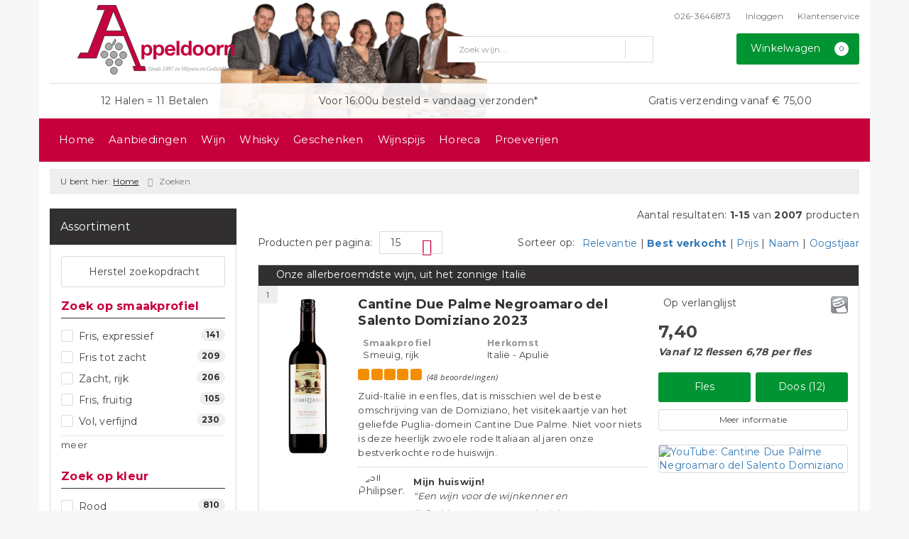

--- FILE ---
content_type: text/html; charset=UTF-8
request_url: https://www.appeldoorn.nl/zoeken/druivenras/alfocheiro-preto
body_size: 68674
content:
<!DOCTYPE html>
<html lang="nl">
<head>
    <meta charset="UTF-8">
    <meta name="viewport" content="width=device-width, initial-scale=1.0">
    <meta http-equiv="X-UA-Compatible" content="ie=edge">
    <meta name="csrf-token" content="EbnX20zJEaJbWgtffwHkBfkcqH8omlWyDL058RsG">
        <meta charset="utf-8">
<meta http-equiv="X-UA-Compatible" content="IE=edge">
<meta name="viewport" content="width=device-width, initial-scale=1.0, user-scalable=yes">

<meta property="og:type" content="website"/>
<meta property="og:title" content="Alfocheiro Preto"/>
<meta property="og:url"
      content="https://www.appeldoorn.nl/zoeken/druivenras/alfocheiro-preto"/>
    <meta property="og:site_name" content="Wijnhandel Appeldoorn"/>
    <meta property="og:image"
          content="https://www.appeldoorn.nl/assets/front/6881/img/logo/logo.png"/>

<link rel="canonical" href="https://www.appeldoorn.nl/zoeken/druivenras/alfocheiro-preto">
    <title>Alfocheiro Preto - Wijnhandel Appeldoorn</title>

    <meta name="google-site-verification" content="E60K3twq-TiLv0Ts4jUGdrswBHczbIm8xkxMKzna3MY" />


<link rel="dns-prefetch" href="//cdnjs.cloudflare.com"/>

<link rel="icon"
      href="/assets/front/6881/img/favicon/favicon.ico"
      type="image/x-icon">
<link rel="icon"
      href="/assets/front/6881/img/favicon/favicon-16x16.png"
      type="image/png" sizes="16x16">
<link rel="icon"
      href="/assets/front/6881/img/favicon/favicon-32x32.png"
      type="image/png" sizes="32x32">
<meta name="format-detection" content="telephone=no">

<script>window.dataLayer=[];</script>

    <link rel="stylesheet" href="/assets/front/base/js/cookieconsent-vendor.css?id=a0e751d5690dfc80397b21b22ca18f67">
<link rel="stylesheet" href="/assets/front/base/css/cookie-consent-notice.css?id=952c4a7a61ba1b2cf8fdd3b9e96e3787">
<script>
    window.dataLayer = window.dataLayer || [];
    window.CookieConsentNoticeSettings = {"accept_btn_text":"Accepteren","accept_all_btn_text":"Accepteer alles","deny_btn_text":"Weigeren","deny_all_btn_text":"Weiger alles","user_choice_btn_text":"Laat mij kiezen","save_btn_text":"Opslaan","primary_description":"Deze website maakt gebruik van cookies. Cookies zijn kleine tekstbestanden die bij een bezoek op de website worden geplaatst op uw computer, mobiele telefoon of tablet. <br><br> We gebruiken cookies (en vergelijkbare technieken) om uw websitebezoek makkelijker en persoonlijker voor u te maken. We plaatsen altijd functionele en analytische cookies. De functionele cookies zorgen ervoor dat de website goed werkt. En met de analytische cookies kunnen we het bezoekersgedrag analyseren en hiermee de website weer verbeteren.","functional_description":"Functionele cookies zijn cookies die nodig zijn om de website goed te laten werken en worden niet met derden gedeeld.","analytics_description":"Analytische cookies zijn cookies die nodig zijn om te analyseren wat er op de website beter zou kunnen en verstuurt waar nodig alleen anonieme data aan derden.","ads_description":"Advertentie cookies worden gebruikt om bezoekers relevante advertenties en marketingcampagnes te tonen. Deze cookies volgen bezoekers over verschillende websites en verzamelen informatie om op maat gemaakte advertenties aan te bieden.","tracking_description":"Tracking cookies zijn bedoeld om gebruikersactiviteiten over het internet te volgen. Ze helpen bij het in kaart brengen van surfgedrag en worden vaak gebruikt om een persoonlijk profiel van de gebruikersinteresses op te bouwen, wat kan leiden tot gerichtere reclame.","personalized_description":"Gepersonaliseerde cookies worden gebruikt om een meer gepersonaliseerde gebruikerservaring te bieden. Door deze cookies kan de website zich bepaalde voorkeuren en keuzes van de gebruiker herinneren, wat zorgt voor een meer relevante en aangepaste inhoud.","additional_description":"De functionele- en analytische cookies hebben geen impact op uw privacy, hiervoor hoeven we dus geen expliciete toestemming te vragen. We vragen dus enkel uw toestemming voor het gebruik van tracking cookies! De informatie van deze cookies wordt voor maximaal 30 dagen bewaard. U kunt cookies altijd zelf uitzetten of ze van uw apparaat verwijderen. Hoe u dat kunt doen verschilt per soort internetbrowser en apparaat. Voor de cookies die sociale media en derde partijen plaatsen en de mogelijke gegevens die zij hiermee verzamelen, verwijzen wij u naar de verklaringen van deze partijen op hun eigen websites.","learn_more_description":"Wilt u meer weten over ons cookiebeleid? Of heeft u vragen over de Algemene Verordening Gegevensbescherming (AVG)? Neem dan contact met ons op."};

    function gtag() {
        dataLayer.push(arguments);
    }

    gtag('consent', 'default', {
        'ad_storage': 'denied',
        'analytics_storage': 'denied',
        'ad_personalization': 'denied',
        'ad_user_data': 'denied'
    });
</script>


    
        <!-- Google Tag Manager -->
    <script>(function (w, d, s, l, i) {
            w[l] = w[l] || [];
            w[l].push({
                'gtm.start':
                    new Date().getTime(), event: 'gtm.js'
            });
            var f = d.getElementsByTagName(s)[0],
                j = d.createElement(s), dl = l != 'dataLayer' ? '&l=' + l : '';
            j.async = true;
            j.src =
                'https://www.googletagmanager.com/gtm.js?id=' + i + dl;
            f.parentNode.insertBefore(j, f);
        })(window, document, 'script', 'dataLayer', 'GTM-W54FSXS');</script>
    <!-- End Google Tag Manager -->


    <link rel="preload" href="/assets/fonts/opensans/memtYaGs126MiZpBA-UFUIcVXSCEkx2cmqvXlWqWt06FxZCJgvAQ.woff2" as="font" type="font/woff2" crossorigin>
<link rel="preload" href="/assets/fonts/opensans/memtYaGs126MiZpBA-UFUIcVXSCEkx2cmqvXlWqWuU6FxZCJgg.woff2" as="font" type="font/woff2" crossorigin>
<link rel="preload" href="/assets/fonts/opensans/memvYaGs126MiZpBA-UvWbX2vVnXBbObj2OVTS-mu0SC55I.woff2" as="font" type="font/woff2" crossorigin>
<link rel="preload" href="/assets/fonts/opensans/memvYaGs126MiZpBA-UvWbX2vVnXBbObj2OVTSGmu0SC55K5gw.woff2" as="font" type="font/woff2" crossorigin>
<link rel="preload" href="/assets/fonts/opensans/memvYaGs126MiZpBA-UvWbX2vVnXBbObj2OVTSOmu0SC55K5gw.woff2" as="font" type="font/woff2" crossorigin>
<link rel="preload" href="/assets/fonts/opensans/memvYaGs126MiZpBA-UvWbX2vVnXBbObj2OVTSymu0SC55K5gw.woff2" as="font" type="font/woff2" crossorigin>
<link rel="preload" href="/assets/front/base/css/fonts.css" as="style">
<link rel="stylesheet" href="/assets/front/base/css/fonts.css" media="print" onload="this.media='all'">
    <link rel="stylesheet" href="/assets/vendor/bootstrap/dist/css/bootstrap.min.css?id=1768986028">
    <link rel="stylesheet"
          href="/assets/vendor_manual/magiczoomplus/css/magiczoomplus.css?id=1768986028">

    <link rel="stylesheet" href="/assets/front/base/css/vendor.css?id=59d5a417b085cef4d075de04bcbad968">
    <link rel="stylesheet"
          href="/assets/vendor_manual/fontawesome-pro/css/all.min.css?id=1768986028">
    <link rel="stylesheet" href="/assets/front/6881/css/base.css?id=6bfa78791e64a08f61d0afd81488dc08">

        </head>
<body class="frontoffice route-frontofficesearch-grape-type ">
        
    <noscript><iframe src="//www.googletagmanager.com/ns.html?id=GTM-W54FSXS" height="0" width="0" style="display:none;visibility:hidden"></iframe></noscript>
    

    <div class="topheader">
    <div class="hidden-md hidden-lg">
        <header class="header">
    <div class="nav-container sticky">
        <div class="container">
            <div class="flex-container">
                <div class="flex-wrap">
                    <div class="mobile-menu-icon">
                        <i class="fal fa-bars"></i>
                        <span class="text">Menu</span>
                    </div>
                </div>

                <div class="flex-wrap">
                    <a href="/" title="Wijnhandel Appeldoorn" class="logo">
                        <img data-src="https://www.appeldoorn.nl/assets/front/6881/img/logo/logo.svg?v=2" alt="Logo" class="lazy img-svg img-responsive"><noscript><img src="https://www.appeldoorn.nl/assets/front/6881/img/logo/logo.svg?v=2" alt="Logo" class="lazy img-svg img-responsive"></noscript>


                    </a>
                </div>

                <div class="flex-wrap">
                    <div class="header-icon login">
                        <a href="https://www.appeldoorn.nl/account/verlanglijst" title="Mijn verlanglijst">
                            <i class="fal fa-heart"></i>
                            <span class="text">Verlanglijst</span>
                        </a>
                    </div>

                    <div class="header-icon cart-btn">
                        <a href="https://www.appeldoorn.nl/winkelwagen" title="Bekijk winkelwagen" class="show-cart-link">
                            <i class="fal fa-shopping-cart"></i>
                            <span id="cart-sum" class="cart-totals"></span>
                            <span class="text">Winkelwagen</span>
                        </a>
                    </div>
                </div>
            </div>
        </div>
    </div>
</header>
    </div>

    
    <div class="hidden-xs hidden-xs-sm hidden-sm">
        <div class="container header-wrapper">
    <header class="header flex">
        <div class="logo">
            <a href="/" title="Wijnhandel Appeldoorn">
                <img data-src="https://www.appeldoorn.nl/assets/front/6881/img/logo/logo.svg?v=2" alt="Logo" class="lazy img-svg img-responsive"><noscript><img src="https://www.appeldoorn.nl/assets/front/6881/img/logo/logo.svg?v=2" alt="Logo" class="lazy img-svg img-responsive"></noscript>


                            </a>
        </div>

        <div class="wrapper">
            <div class="topbar">
                <div class="shop_custom_top">
                                    </div>

                <div class="top-navbar">
                    <ul class="nav-options">
    
    <li class="phone">
        
                    <a href="tel:+31263646873" title="Neem contact met ons op">
                                    <i class="far fa-phone fa-flip-horizontal"></i>
                                026-3646873
            </a>
            </li>

    <li id="header_nav_useritem"></li>

    <li class="item-service">
        <a href="https://www.appeldoorn.nl/klantenservice" title="Klantenservice" class="customer-service-btn text-center right">
            <i class="far fa-comment-alt-smile fa-flip-horizontal"></i> Klantenservice
        </a>
    </li>
</ul>                </div>
            </div>

            <div class="search">
                                <div class="searchbar ">
    <form method="GET" action="https://www.appeldoorn.nl/zoeken" accept-charset="UTF-8" class="">
        <div class="input-group">
            <input class="form-control input-lg main-search-field main-search-field-header" placeholder="Zoek wijn..." autocomplete="off" name="s" type="text">
            <span class="clear-search-button clear-main-search-header">
                <i class="fa fa-times-circle"></i>
            </span>
            <span class="input-group-btn">
                <button class="btn btn-primary btn-lg" type="submit">
                    <i class="far fa-search"></i>
                </button>
            </span>
        </div>
    </form>
    <div class="quick-search-window"></div>
</div>

            </div>

            <div class="shopping-wrapper">
                <div class="shop_custom_right">
                                    </div>

                <div class="cart-container" id="cart_header">
                    <div class="shoppingcart">
                        <a href="https://www.appeldoorn.nl/winkelwagen" title="Winkelwagen" class="text-center button btn-success" role="button">
    <i class="fal fa-shopping-cart"></i> Winkelwagen <span class="badge cart-totals"></span>
</a>                    </div>
                </div>
            </div>
        </div>
    </header>

    <div class="row no-gutter usps-header  hidden-xs hidden-sm ">
        <ul>
                            <li class="usp-item first">
                                            <a href="/klantenservice/veelgestelde-vragen/805/111">
                            <i class="far fa-check"></i> <span>12 Halen = 11 Betalen</span>
                        </a>
                                    </li>
                            <li class="usp-item">
                                            <a href="/klantenservice">
                            <i class="far fa-check"></i> <span>Voor 16:00u besteld = vandaag verzonden*</span>
                        </a>
                                    </li>
                            <li class="usp-item">
                                            <i class="far fa-check"></i> <span>Gratis verzending vanaf € 75,00</span>
                                    </li>
                    </ul>
    </div>
</div>
        <div class="nav-wrapper">
    <div class="container nav-container desktop">
        <nav class="navbar navbar-default">
            <div class="collapse navbar-collapse" id="navbar-collapse-1">
                <ul class="nav navbar-nav main-nav">
                    <li class="mobile-home">
                        <a href="/">
                                                            <i class="fas fa-home"></i> Home
                                                            <span></span>
                        </a>
                    </li>

                    <li class="dropdown mega-dropdown">
                                        <a href="/wijnbericht-aanbiedingen" >
                        Aanbiedingen
                        <span></span>
                    </a>
                                </li>
    <li class="dropdown mega-dropdown">
                    <a href="#" class="dropdown-toggle" data-toggle="dropdown">
                Wijn
                <span class="hidden-xs hidden-sm"><i class="far fa-angle-down"></i></span>
                <span class="hidden-md hidden-lg"><i class="fal fa-angle-right"></i></span>
            </a>

            <ul class="dropdown-menu mega-dropdown-menu row">
                <li class="col-md-4">
                    <ul class="clearfix">
                        <li class="dropdown-header ">
                    Soort
                </li>
                <li>
                    <ul class="clearfix">
                                            </ul>
                </li>
                                            <li class="item-url">
                    <a href="/rode-wijn" >
                        Rode wijn
                    </a>
                </li>
                <li>
                    <ul class="clearfix">
                                            </ul>
                </li>
                                            <li class="item-url">
                    <a href="/witte-wijn" >
                        Witte wijn
                    </a>
                </li>
                <li>
                    <ul class="clearfix">
                                            </ul>
                </li>
                                            <li class="item-url">
                    <a href="/rose-wijn" >
                        Rosé wijn
                    </a>
                </li>
                <li>
                    <ul class="clearfix">
                                            </ul>
                </li>
                                            <li class="item-url">
                    <a href="/mousserende-wijn" >
                        Mousserende wijn
                    </a>
                </li>
                <li>
                    <ul class="clearfix">
                                            </ul>
                </li>
                                            <li class="item-url">
                    <a href="/dessert-wijn" >
                        Dessertwijn
                    </a>
                </li>
                <li>
                    <ul class="clearfix">
                                            </ul>
                </li>
                                            <li class="item-url">
                    <a href="/biologisch" >
                        Biologische wijn
                    </a>
                </li>
                <li>
                    <ul class="clearfix">
                                            </ul>
                </li>
                                            <li class="item-url">
                    <a href="/pagina/port" >
                        Port
                    </a>
                </li>
                <li>
                    <ul class="clearfix">
                                            </ul>
                </li>
                                            <li class="divider"></li>
                <li>
                    <ul class="clearfix">
                                            </ul>
                </li>
                                            <li class="item-url">
                    <a href="/wijnpakket" >
                        Wijnpakketten
                    </a>
                </li>
                <li>
                    <ul class="clearfix">
                                            </ul>
                </li>
                                        </ul>
                </li>
                                            <li class="col-md-4">
                    <ul class="clearfix">
                        <li class="dropdown-header ">
                    Specialiteiten
                </li>
                <li>
                    <ul class="clearfix">
                                            </ul>
                </li>
                                            <li class="item-url">
                    <a href="https://www.appeldoorn.nl/zoeken?s=halve+fles" >
                        Halve fles wijn (375ml)
                    </a>
                </li>
                <li>
                    <ul class="clearfix">
                                            </ul>
                </li>
                                            <li class="item-url">
                    <a href="https://www.appeldoorn.nl/zoeken?s=magnum" >
                        Magnum fles wijn (1500ml)
                    </a>
                </li>
                <li>
                    <ul class="clearfix">
                                            </ul>
                </li>
                                            <li class="item-url">
                    <a href="/bag-in-box" >
                        BIB Wijn (3000ml en meer)
                    </a>
                </li>
                <li>
                    <ul class="clearfix">
                                            </ul>
                </li>
                                            <li class="item-url">
                    <a href="/alcoholvrije-wijn" >
                        Alcoholvrije wijn
                    </a>
                </li>
                <li>
                    <ul class="clearfix">
                                            </ul>
                </li>
                                            <li class="item-url">
                    <a href="/biologisch" >
                        Biologische wijn
                    </a>
                </li>
                <li>
                    <ul class="clearfix">
                                            </ul>
                </li>
                                            <li class="item-url">
                    <a href="/pagina/natuurwijnen" >
                        Natuurwijn
                    </a>
                </li>
                <li>
                    <ul class="clearfix">
                                            </ul>
                </li>
                                            <li class="divider"></li>
                <li>
                    <ul class="clearfix">
                                            </ul>
                </li>
                                            <li class="item-url">
                    <a href="/sparkling-tea" >
                        NIEUW: Sparkling Tea
                    </a>
                </li>
                <li>
                    <ul class="clearfix">
                                            </ul>
                </li>
                                            <li class="item-url">
                    <a href="/modelwijnen" >
                        PROBEER: Modelwijnen
                    </a>
                </li>
                <li>
                    <ul class="clearfix">
                                            </ul>
                </li>
                                        </ul>
                </li>
                                            <li class="col-md-4">
                    <ul class="clearfix">
                        <li class="dropdown-header ">
                    Onze tip
                </li>
                <li>
                    <ul class="clearfix">
                                            </ul>
                </li>
                                            <li class="item-url">
                    <a href="/medewerker/arnoud-appeldoorn" >
                        Arnoud&#039;s favorieten
                    </a>
                </li>
                <li>
                    <ul class="clearfix">
                                            </ul>
                </li>
                                            <li class="item-url">
                    <a href="/medewerker/dominique-verhaaf" >
                        Dominique&#039;s favorieten
                    </a>
                </li>
                <li>
                    <ul class="clearfix">
                                            </ul>
                </li>
                                            <li class="item-url">
                    <a href="/medewerker/aron-jansen" >
                        Aron&#039;s favorieten
                    </a>
                </li>
                <li>
                    <ul class="clearfix">
                                            </ul>
                </li>
                                            <li class="item-url">
                    <a href="/medewerker/sil-philipsen" >
                        Sil&#039;s favorieten
                    </a>
                </li>
                <li>
                    <ul class="clearfix">
                                            </ul>
                </li>
                                                                <li class="item-page">
                        <a href="https://www.appeldoorn.nl/pagina/bio-wijn-onder-10-euro">
                            Top 10 Bio wijn onder €10,00
                        </a>
                    </li>
                    <li>
                        <ul class="clearfix">
                                                    </ul>
                    </li>
                                                                                <li class="item-page">
                        <a href="https://www.appeldoorn.nl/pagina/huiswijnen-tot-acht-euro">
                            Top 10 huiswijn onder €8,00
                        </a>
                    </li>
                    <li>
                        <ul class="clearfix">
                                                    </ul>
                    </li>
                                                                                <li class="item-page">
                        <a href="https://www.appeldoorn.nl/pagina/sake-japanse-rijstwijn">
                            Saké
                        </a>
                    </li>
                    <li>
                        <ul class="clearfix">
                                                    </ul>
                    </li>
                                                            <li class="divider"></li>
                <li>
                    <ul class="clearfix">
                                            </ul>
                </li>
                                            <li class="item-url">
                    <a href="/de-grote-hamersma" >
                        Bekroonde wijnen
                    </a>
                </li>
                <li>
                    <ul class="clearfix">
                                            </ul>
                </li>
                                        </ul>
                </li>
                                </ul>
            </li>
    <li class="dropdown mega-dropdown">
                                        <a href="/pagina/whisky" >
                        Whisky
                        <span></span>
                    </a>
                                </li>
    <li class="dropdown mega-dropdown">
                                        <a href="/cadeauwijn" >
                        Geschenken
                        <span></span>
                    </a>
                                </li>
    <li class="dropdown mega-dropdown">
                                        <a href="/wijnspijswijzer" >
                        Wijnspijs
                        <span></span>
                    </a>
                                </li>
    <li class="dropdown mega-dropdown">
                                        <a href="https://www.appeldoorn.nl/groothandel-horeca" >
                        Horeca
                        <span></span>
                    </a>
                                </li>
    <li class="dropdown mega-dropdown">
                                        <a href="/proeverijen" >
                        Proeverijen
                        <span></span>
                    </a>
                                </li>


                    <ul class="nav navbar-nav pull-right">
                        
                        <li class="cart-scroll search">
                            <a href="#" class="show-top-search"><i class="far fa-search"></i></a>
                        </li>

                        <li class="cart-scroll cart">
                            <a  href="https://www.appeldoorn.nl/winkelwagen" class="show-cart-link">
                                <i class="fal fa-shopping-cart"></i>
                            </a>
                        </li>

                                            </ul>

                                    </ul>
            </div>
        </nav>
    </div>
</div>
    </div>

    <div class="hidden-md hidden-lg">
        <div class="search-field">
            <div class="searchbar ">
    <form method="GET" action="https://www.appeldoorn.nl/zoeken" accept-charset="UTF-8" class="">
        <div class="input-group">
            <input class="form-control input-lg main-search-field main-search-field-mobile-header" placeholder="Zoek wijn..." autocomplete="off" name="s" type="text">
            <span class="clear-search-button clear-main-search-mobile-header">
                <i class="fa fa-times-circle"></i>
            </span>
            <span class="input-group-btn">
                <button class="btn btn-primary btn-lg" type="submit">
                    <i class="far fa-search"></i>
                </button>
            </span>
        </div>
    </form>
    <div class="quick-search-window"></div>
</div>

        </div>
    </div>
</div>

<div class="mobile-sidebar hidden-md hidden-lg">
    <div class="heading clearfix">
        <div class="col-xs-1 no-padding">
            <div class="mobile-menu-icon menu-btn">
                <i class="fal fa-bars bars-icon"></i>
                <span class="return-icon">
                    <i class="far fa-chevron-left"></i>
                </span>
                <span class="text"></span>
            </div>
        </div>

        <div class="col-xs-10 no-padding title"></div>

        <div class="col-xs-1 no-padding">
            <div class="mobile-menu-icon close-btn">
                <i class="fal fa-times"></i>
                <span class="text">Sluiten</span>
            </div>
        </div>
    </div>

    <div class="menu-content-wrapper">
        <nav class="mobile-menu">
            <ul class="main-menu">
                <li><a href="/" title="Wijnhandel Appeldoorn">Home</a></li>

                <li class="dropdown mega-dropdown">
                                        <a href="/wijnbericht-aanbiedingen" >
                        Aanbiedingen
                        <span></span>
                    </a>
                                </li>
    <li class="dropdown mega-dropdown">
                    <a href="#" class="dropdown-toggle" data-toggle="dropdown">
                Wijn
                <span class="hidden-xs hidden-sm"><i class="far fa-angle-down"></i></span>
                <span class="hidden-md hidden-lg"><i class="fal fa-angle-right"></i></span>
            </a>

            <ul class="dropdown-menu mega-dropdown-menu row">
                <li class="col-md-4">
                    <ul class="clearfix">
                        <li class="dropdown-header ">
                    Soort
                </li>
                <li>
                    <ul class="clearfix">
                                            </ul>
                </li>
                                            <li class="item-url">
                    <a href="/rode-wijn" >
                        Rode wijn
                    </a>
                </li>
                <li>
                    <ul class="clearfix">
                                            </ul>
                </li>
                                            <li class="item-url">
                    <a href="/witte-wijn" >
                        Witte wijn
                    </a>
                </li>
                <li>
                    <ul class="clearfix">
                                            </ul>
                </li>
                                            <li class="item-url">
                    <a href="/rose-wijn" >
                        Rosé wijn
                    </a>
                </li>
                <li>
                    <ul class="clearfix">
                                            </ul>
                </li>
                                            <li class="item-url">
                    <a href="/mousserende-wijn" >
                        Mousserende wijn
                    </a>
                </li>
                <li>
                    <ul class="clearfix">
                                            </ul>
                </li>
                                            <li class="item-url">
                    <a href="/dessert-wijn" >
                        Dessertwijn
                    </a>
                </li>
                <li>
                    <ul class="clearfix">
                                            </ul>
                </li>
                                            <li class="item-url">
                    <a href="/biologisch" >
                        Biologische wijn
                    </a>
                </li>
                <li>
                    <ul class="clearfix">
                                            </ul>
                </li>
                                            <li class="item-url">
                    <a href="/pagina/port" >
                        Port
                    </a>
                </li>
                <li>
                    <ul class="clearfix">
                                            </ul>
                </li>
                                            <li class="divider"></li>
                <li>
                    <ul class="clearfix">
                                            </ul>
                </li>
                                            <li class="item-url">
                    <a href="/wijnpakket" >
                        Wijnpakketten
                    </a>
                </li>
                <li>
                    <ul class="clearfix">
                                            </ul>
                </li>
                                        </ul>
                </li>
                                            <li class="col-md-4">
                    <ul class="clearfix">
                        <li class="dropdown-header ">
                    Specialiteiten
                </li>
                <li>
                    <ul class="clearfix">
                                            </ul>
                </li>
                                            <li class="item-url">
                    <a href="https://www.appeldoorn.nl/zoeken?s=halve+fles" >
                        Halve fles wijn (375ml)
                    </a>
                </li>
                <li>
                    <ul class="clearfix">
                                            </ul>
                </li>
                                            <li class="item-url">
                    <a href="https://www.appeldoorn.nl/zoeken?s=magnum" >
                        Magnum fles wijn (1500ml)
                    </a>
                </li>
                <li>
                    <ul class="clearfix">
                                            </ul>
                </li>
                                            <li class="item-url">
                    <a href="/bag-in-box" >
                        BIB Wijn (3000ml en meer)
                    </a>
                </li>
                <li>
                    <ul class="clearfix">
                                            </ul>
                </li>
                                            <li class="item-url">
                    <a href="/alcoholvrije-wijn" >
                        Alcoholvrije wijn
                    </a>
                </li>
                <li>
                    <ul class="clearfix">
                                            </ul>
                </li>
                                            <li class="item-url">
                    <a href="/biologisch" >
                        Biologische wijn
                    </a>
                </li>
                <li>
                    <ul class="clearfix">
                                            </ul>
                </li>
                                            <li class="item-url">
                    <a href="/pagina/natuurwijnen" >
                        Natuurwijn
                    </a>
                </li>
                <li>
                    <ul class="clearfix">
                                            </ul>
                </li>
                                            <li class="divider"></li>
                <li>
                    <ul class="clearfix">
                                            </ul>
                </li>
                                            <li class="item-url">
                    <a href="/sparkling-tea" >
                        NIEUW: Sparkling Tea
                    </a>
                </li>
                <li>
                    <ul class="clearfix">
                                            </ul>
                </li>
                                            <li class="item-url">
                    <a href="/modelwijnen" >
                        PROBEER: Modelwijnen
                    </a>
                </li>
                <li>
                    <ul class="clearfix">
                                            </ul>
                </li>
                                        </ul>
                </li>
                                            <li class="col-md-4">
                    <ul class="clearfix">
                        <li class="dropdown-header ">
                    Onze tip
                </li>
                <li>
                    <ul class="clearfix">
                                            </ul>
                </li>
                                            <li class="item-url">
                    <a href="/medewerker/arnoud-appeldoorn" >
                        Arnoud&#039;s favorieten
                    </a>
                </li>
                <li>
                    <ul class="clearfix">
                                            </ul>
                </li>
                                            <li class="item-url">
                    <a href="/medewerker/dominique-verhaaf" >
                        Dominique&#039;s favorieten
                    </a>
                </li>
                <li>
                    <ul class="clearfix">
                                            </ul>
                </li>
                                            <li class="item-url">
                    <a href="/medewerker/aron-jansen" >
                        Aron&#039;s favorieten
                    </a>
                </li>
                <li>
                    <ul class="clearfix">
                                            </ul>
                </li>
                                            <li class="item-url">
                    <a href="/medewerker/sil-philipsen" >
                        Sil&#039;s favorieten
                    </a>
                </li>
                <li>
                    <ul class="clearfix">
                                            </ul>
                </li>
                                                                <li class="item-page">
                        <a href="https://www.appeldoorn.nl/pagina/bio-wijn-onder-10-euro">
                            Top 10 Bio wijn onder €10,00
                        </a>
                    </li>
                    <li>
                        <ul class="clearfix">
                                                    </ul>
                    </li>
                                                                                <li class="item-page">
                        <a href="https://www.appeldoorn.nl/pagina/huiswijnen-tot-acht-euro">
                            Top 10 huiswijn onder €8,00
                        </a>
                    </li>
                    <li>
                        <ul class="clearfix">
                                                    </ul>
                    </li>
                                                                                <li class="item-page">
                        <a href="https://www.appeldoorn.nl/pagina/sake-japanse-rijstwijn">
                            Saké
                        </a>
                    </li>
                    <li>
                        <ul class="clearfix">
                                                    </ul>
                    </li>
                                                            <li class="divider"></li>
                <li>
                    <ul class="clearfix">
                                            </ul>
                </li>
                                            <li class="item-url">
                    <a href="/de-grote-hamersma" >
                        Bekroonde wijnen
                    </a>
                </li>
                <li>
                    <ul class="clearfix">
                                            </ul>
                </li>
                                        </ul>
                </li>
                                </ul>
            </li>
    <li class="dropdown mega-dropdown">
                                        <a href="/pagina/whisky" >
                        Whisky
                        <span></span>
                    </a>
                                </li>
    <li class="dropdown mega-dropdown">
                                        <a href="/cadeauwijn" >
                        Geschenken
                        <span></span>
                    </a>
                                </li>
    <li class="dropdown mega-dropdown">
                                        <a href="/wijnspijswijzer" >
                        Wijnspijs
                        <span></span>
                    </a>
                                </li>
    <li class="dropdown mega-dropdown">
                                        <a href="https://www.appeldoorn.nl/groothandel-horeca" >
                        Horeca
                        <span></span>
                    </a>
                                </li>
    <li class="dropdown mega-dropdown">
                                        <a href="/proeverijen" >
                        Proeverijen
                        <span></span>
                    </a>
                                </li>


                            </ul>
        </nav>

        <div class="footer-menu">
            <ul class="nav-menu">
                <li>
                    <a href="https://www.appeldoorn.nl/winkelwagen" title="Bekijk winkelwagen">
                        <span class="icon"><i class="fal fa-shopping-cart"></i></span>
                        Winkelwagen
                    </a>
                </li>
                <li>
                                            <a href="https://www.appeldoorn.nl/account/inloggen" title="Inloggen">
                            <span class="icon"><i class="fal fa-user"></i></span>
                            Inloggen / Registreren
                        </a>
                                    </li>
                <li>
                    <a href="https://www.appeldoorn.nl/klantenservice" title="Klantenservice">
                        <span class="icon"><i class="fal fa-comment-smile fa-flip-horizontal"></i></span>
                        Klantenservice
                    </a>
                </li>
                <li>
                    <a href="/veilig-winkelen" title="Veilig winkelen">
                        <span class="icon"><i class="fal fa-lock-alt"></i></span>
                        Veilig winkelen
                    </a>
                </li>
            </ul>

            <ul class="contact">
                
                                    <li class="mail">
                        <a href="mailto:bestel@appeldoorn.nl">
                            <span class="icon"><i class="fal fa-envelope-open"></i></span>
                            bestel@appeldoorn.nl
                        </a>
                    </li>
                
                                    <li class="address">
                        <span class="icon"><i class="fal fa-home"></i></span>
                        <span>
                            Emmastraat 27A<br>
                            6881 SN Velp
                        </span>

                                                    <br>
                            <a href="https://www.google.com/maps/?q=Wijnhandel Appeldoorn" title="Bekijk adres in GoogleMaps" class="btn btn-default">
                                <i class="fas fa-directions"></i> Route
                            </a>
                                            </li>
                
            </ul>
        </div>
    </div>

</div>

            <div class="container breadcrumb-container  hidden-xs hidden-xs-sm hidden-sm ">
        <div class="row no-gutter clearfix">
            <div class="col-xs-12 breadcrumb-list">
                                    <ul class="breadcrumb">
                        <li>U bent hier:</li>
                                                                                    <li><a href="/" title="Home">Home</a>
                                </li>
                                                                                                                <li class="active">Zoeken</li>
                                                                        </ul>
                            </div>
        </div>
    </div>
    
    <div id="app">
        <div class="container content-area">
        <div class="row clearfix">
            <div class="col-xs-12 col-xs-sm-12 col-sm-4 col-md-4 col-lg-3">
                <div class="filter-container filter js-filter-with-checkboxes" id="filter-menu">

        <div class="hidden-xs hidden-xs-sm filter-top">
            <p>Assortiment</p>
        </div>

        <button class="visible-xs visible-xs-sm filter-top" id="showFilter">
            Filter <i class="far fa-chevron-down hidden-sm hidden-md hidden-lg"></i>
        </button>

        <div class="filter-content" id="filters">
            <div class="reset-filters" >
                <a class="button btn-default" href="https://www.appeldoorn.nl/zoeken">
                    <i class="far fa-redo"></i> Herstel zoekopdracht
                </a>
            </div>

            
                                                                        <div class="category-header clearfix">
                            Zoek op smaakprofiel
                        </div>

                        <div class="category-list open" id="filter_category_model_product_category_id" style="display: block;">
                            <ul id="filter_category_list_model_product_category_id">
                                
                                                                                                                                                                                                    <li class="" >
                                                                                                    <div class="checkbox checkbox-inline checkbox-lg" data-attribute="model_product_category_id" data-id="1" data-param="modelwijn" onclick="updateSearchQuery(this,event)">
                                                        <input id="model_product_category_id_1" type="checkbox" value="1" >
                                                        <label for="model_product_category_id_1">
                                                            <span class="value">Fris, expressief</span>
                                                            <span class="badge pull-right">141</span>
                                                        </label>
                                                    </div>
                                                                                                                                            </li>
                                                                                                                                                                                                            <li class="" >
                                                                                                    <div class="checkbox checkbox-inline checkbox-lg" data-attribute="model_product_category_id" data-id="2" data-param="modelwijn" onclick="updateSearchQuery(this,event)">
                                                        <input id="model_product_category_id_2" type="checkbox" value="2" >
                                                        <label for="model_product_category_id_2">
                                                            <span class="value">Fris tot zacht</span>
                                                            <span class="badge pull-right">209</span>
                                                        </label>
                                                    </div>
                                                                                                                                            </li>
                                                                                                                                                                                                            <li class="" >
                                                                                                    <div class="checkbox checkbox-inline checkbox-lg" data-attribute="model_product_category_id" data-id="3" data-param="modelwijn" onclick="updateSearchQuery(this,event)">
                                                        <input id="model_product_category_id_3" type="checkbox" value="3" >
                                                        <label for="model_product_category_id_3">
                                                            <span class="value">Zacht, rijk</span>
                                                            <span class="badge pull-right">206</span>
                                                        </label>
                                                    </div>
                                                                                                                                            </li>
                                                                                                                                                                                                            <li class="" >
                                                                                                    <div class="checkbox checkbox-inline checkbox-lg" data-attribute="model_product_category_id" data-id="4" data-param="modelwijn" onclick="updateSearchQuery(this,event)">
                                                        <input id="model_product_category_id_4" type="checkbox" value="4" >
                                                        <label for="model_product_category_id_4">
                                                            <span class="value">Fris, fruitig</span>
                                                            <span class="badge pull-right">105</span>
                                                        </label>
                                                    </div>
                                                                                                                                            </li>
                                                                                                                                                                                                            <li class="" >
                                                                                                    <div class="checkbox checkbox-inline checkbox-lg" data-attribute="model_product_category_id" data-id="5" data-param="modelwijn" onclick="updateSearchQuery(this,event)">
                                                        <input id="model_product_category_id_5" type="checkbox" value="5" >
                                                        <label for="model_product_category_id_5">
                                                            <span class="value">Vol, verfijnd</span>
                                                            <span class="badge pull-right">230</span>
                                                        </label>
                                                    </div>
                                                                                                                                            </li>
                                                                                                                                                                                                            <li class="list-item-hidden" style="display:none;">
                                                                                                    <div class="checkbox checkbox-inline checkbox-lg" data-attribute="model_product_category_id" data-id="6" data-param="modelwijn" onclick="updateSearchQuery(this,event)">
                                                        <input id="model_product_category_id_6" type="checkbox" value="6" >
                                                        <label for="model_product_category_id_6">
                                                            <span class="value">Smeuïg, rijk</span>
                                                            <span class="badge pull-right">121</span>
                                                        </label>
                                                    </div>
                                                                                                                                            </li>
                                                                                                                                                                                                            <li class="list-item-hidden" style="display:none;">
                                                                                                    <div class="checkbox checkbox-inline checkbox-lg" data-attribute="model_product_category_id" data-id="7" data-param="modelwijn" onclick="updateSearchQuery(this,event)">
                                                        <input id="model_product_category_id_7" type="checkbox" value="7" >
                                                        <label for="model_product_category_id_7">
                                                            <span class="value">Krachtig, stevig, tannine</span>
                                                            <span class="badge pull-right">198</span>
                                                        </label>
                                                    </div>
                                                                                                                                            </li>
                                                                                                                                                                                                            <li class="list-item-hidden" style="display:none;">
                                                                                                    <div class="checkbox checkbox-inline checkbox-lg" data-attribute="model_product_category_id" data-id="8" data-param="modelwijn" onclick="updateSearchQuery(this,event)">
                                                        <input id="model_product_category_id_8" type="checkbox" value="8" >
                                                        <label for="model_product_category_id_8">
                                                            <span class="value">Buitengewoon</span>
                                                            <span class="badge pull-right">143</span>
                                                        </label>
                                                    </div>
                                                                                                                                            </li>
                                                                                                                                                        <li class="show_hidden" data-status="closed">
                                            meer <i class="far fa-chevron-down"></i>
                                        </li>
                                                                                                </ul>
                        </div>
                                                                                <div class="category-header clearfix">
                            Zoek op kleur
                        </div>

                        <div class="category-list open" id="filter_category_color_id" style="display: block;">
                            <ul id="filter_category_list_color_id">
                                
                                                                                                                                                                                                    <li class="" >
                                                                                                    <div class="checkbox checkbox-inline checkbox-lg" data-attribute="color_id" data-id="1" data-param="kleur" onclick="updateSearchQuery(this,event)">
                                                        <input id="color_id_1" type="checkbox" value="1" >
                                                        <label for="color_id_1">
                                                            <span class="value">Rood</span>
                                                            <span class="badge pull-right">810</span>
                                                        </label>
                                                    </div>
                                                                                                                                            </li>
                                                                                                                                                                                                            <li class="" >
                                                                                                    <div class="checkbox checkbox-inline checkbox-lg" data-attribute="color_id" data-id="2" data-param="kleur" onclick="updateSearchQuery(this,event)">
                                                        <input id="color_id_2" type="checkbox" value="2" >
                                                        <label for="color_id_2">
                                                            <span class="value">Wit</span>
                                                            <span class="badge pull-right">763</span>
                                                        </label>
                                                    </div>
                                                                                                                                            </li>
                                                                                                                                                                                                            <li class="" >
                                                                                                    <div class="checkbox checkbox-inline checkbox-lg" data-attribute="color_id" data-id="3" data-param="kleur" onclick="updateSearchQuery(this,event)">
                                                        <input id="color_id_3" type="checkbox" value="3" >
                                                        <label for="color_id_3">
                                                            <span class="value">Rosé</span>
                                                            <span class="badge pull-right">101</span>
                                                        </label>
                                                    </div>
                                                                                                                                            </li>
                                                                                                                                                                            </ul>
                        </div>
                                                                                <div class="category-header clearfix">
                            Snel kiezen
                        </div>

                        <div class="category-list open" id="filter_category_shortcut_menu" style="display: block;">
                            <ul id="filter_category_list_shortcut_menu">
                                
                                                                                                                                                    <li class="" >
                                            <div>
                                                <a href="/zoeken/biologisch"><span class="value">Biologisch</span></a>
                                            </div>
                                        </li>
                                                                                                                                    </ul>
                        </div>
                                                                                <div class="category-header clearfix">
                            Zoek op kenmerk
                        </div>

                        <div class="category-list open" id="filter_category_" style="display: block;">
                            <ul id="filter_category_list_">
                                
                                                                                                                                                                                                    <li class="" >
                                                                                                    <div class="checkbox checkbox-inline checkbox-lg" data-attribute="" data-id="natuurwijn" data-param="tags[]" onclick="updateSearchQuery(this,event)">
                                                        <input id="_natuurwijn" type="checkbox" value="natuurwijn" >
                                                        <label for="_natuurwijn">
                                                            <span class="value">natuurwijn</span>
                                                            <span class="badge pull-right">55</span>
                                                        </label>
                                                    </div>
                                                                                                                                            </li>
                                                                                                                                                                                                            <li class="" >
                                                                                                    <div class="checkbox checkbox-inline checkbox-lg" data-attribute="" data-id="vegan" data-param="tags[]" onclick="updateSearchQuery(this,event)">
                                                        <input id="_vegan" type="checkbox" value="vegan" >
                                                        <label for="_vegan">
                                                            <span class="value">vegan</span>
                                                            <span class="badge pull-right">349</span>
                                                        </label>
                                                    </div>
                                                                                                                                            </li>
                                                                                                                                                                            </ul>
                        </div>
                                                                                <div class="category-header clearfix">
                            Zoek op prijs
                        </div>

                        <div class="category-list open" id="filter_category_price_range" style="display: block;">
                            <ul id="filter_category_list_price_range">
                                
                                                                                                                                                        <li>
                                                                                                    <div class="checkbox checkbox-inline checkbox-lg" data-attribute="price_range" data-key="5-10" data-param="prijs" onclick="updateSearchQuery(this,event)">
                                                        <input id="price_range_5-10" type="checkbox" value="5-10" >
                                                        <label for="price_range_5-10">
                                                            <span class="value">Van 5 tot 10 euro</span>
                                                            <span class="badge pull-right">261</span>
                                                        </label>
                                                    </div>
                                                                                            </li>
                                                                                                                                                                <li>
                                                                                                    <div class="checkbox checkbox-inline checkbox-lg" data-attribute="price_range" data-key="10-15" data-param="prijs" onclick="updateSearchQuery(this,event)">
                                                        <input id="price_range_10-15" type="checkbox" value="10-15" >
                                                        <label for="price_range_10-15">
                                                            <span class="value">Van 10 tot 15 euro</span>
                                                            <span class="badge pull-right">317</span>
                                                        </label>
                                                    </div>
                                                                                            </li>
                                                                                                                                                                <li>
                                                                                                    <div class="checkbox checkbox-inline checkbox-lg" data-attribute="price_range" data-key="15-25" data-param="prijs" onclick="updateSearchQuery(this,event)">
                                                        <input id="price_range_15-25" type="checkbox" value="15-25" >
                                                        <label for="price_range_15-25">
                                                            <span class="value">Van 15 tot 25 euro</span>
                                                            <span class="badge pull-right">408</span>
                                                        </label>
                                                    </div>
                                                                                            </li>
                                                                                                                                                                <li>
                                                                                                    <div class="checkbox checkbox-inline checkbox-lg" data-attribute="price_range" data-key="25-35" data-param="prijs" onclick="updateSearchQuery(this,event)">
                                                        <input id="price_range_25-35" type="checkbox" value="25-35" >
                                                        <label for="price_range_25-35">
                                                            <span class="value">Van 25 tot 35 euro</span>
                                                            <span class="badge pull-right">199</span>
                                                        </label>
                                                    </div>
                                                                                            </li>
                                                                                                                                                                <li>
                                                                                                    <div class="checkbox checkbox-inline checkbox-lg" data-attribute="price_range" data-key="35-50" data-param="prijs" onclick="updateSearchQuery(this,event)">
                                                        <input id="price_range_35-50" type="checkbox" value="35-50" >
                                                        <label for="price_range_35-50">
                                                            <span class="value">Van 35 tot 50 euro</span>
                                                            <span class="badge pull-right">204</span>
                                                        </label>
                                                    </div>
                                                                                            </li>
                                                                                                                                                                <li>
                                                                                                    <div class="checkbox checkbox-inline checkbox-lg" data-attribute="price_range" data-key="50-100" data-param="prijs" onclick="updateSearchQuery(this,event)">
                                                        <input id="price_range_50-100" type="checkbox" value="50-100" >
                                                        <label for="price_range_50-100">
                                                            <span class="value">Van 50 tot 100 euro</span>
                                                            <span class="badge pull-right">337</span>
                                                        </label>
                                                    </div>
                                                                                            </li>
                                                                                                                                                                <li>
                                                                                                    <div class="checkbox checkbox-inline checkbox-lg" data-attribute="price_range" data-key="100-10000" data-param="prijs" onclick="updateSearchQuery(this,event)">
                                                        <input id="price_range_100-10000" type="checkbox" value="100-10000" >
                                                        <label for="price_range_100-10000">
                                                            <span class="value">Van 100 tot 10000 euro</span>
                                                            <span class="badge pull-right">245</span>
                                                        </label>
                                                    </div>
                                                                                            </li>
                                                                                                                                        </ul>
                        </div>
                                                                                <div class="category-header clearfix">
                            Zoek op land
                        </div>

                        <div class="category-list open" id="filter_category_country_id" style="display: block;">
                            <ul id="filter_category_list_country_id">
                                
                                                                                                                                                                                                    <li class="" >
                                                                                                    <div class="checkbox checkbox-inline checkbox-lg" data-attribute="country_id" data-id="4" data-param="land" onclick="updateSearchQuery(this,event)">
                                                        <input id="country_id_4" type="checkbox" value="4" >
                                                        <label for="country_id_4">
                                                            <span class="value">Spanje</span>
                                                            <span class="badge pull-right">178</span>
                                                        </label>
                                                    </div>
                                                                                                                                            </li>
                                                                                                                                                                                                            <li class="" >
                                                                                                    <div class="checkbox checkbox-inline checkbox-lg" data-attribute="country_id" data-id="5" data-param="land" onclick="updateSearchQuery(this,event)">
                                                        <input id="country_id_5" type="checkbox" value="5" >
                                                        <label for="country_id_5">
                                                            <span class="value">Argentinië</span>
                                                            <span class="badge pull-right">14</span>
                                                        </label>
                                                    </div>
                                                                                                                                            </li>
                                                                                                                                                                                                            <li class="" >
                                                                                                    <div class="checkbox checkbox-inline checkbox-lg" data-attribute="country_id" data-id="6" data-param="land" onclick="updateSearchQuery(this,event)">
                                                        <input id="country_id_6" type="checkbox" value="6" >
                                                        <label for="country_id_6">
                                                            <span class="value">Chili</span>
                                                            <span class="badge pull-right">14</span>
                                                        </label>
                                                    </div>
                                                                                                                                            </li>
                                                                                                                                                                                                            <li class="" >
                                                                                                    <div class="checkbox checkbox-inline checkbox-lg" data-attribute="country_id" data-id="7" data-param="land" onclick="updateSearchQuery(this,event)">
                                                        <input id="country_id_7" type="checkbox" value="7" >
                                                        <label for="country_id_7">
                                                            <span class="value">Australië</span>
                                                            <span class="badge pull-right">7</span>
                                                        </label>
                                                    </div>
                                                                                                                                            </li>
                                                                                                                                                                                                            <li class="" >
                                                                                                    <div class="checkbox checkbox-inline checkbox-lg" data-attribute="country_id" data-id="8" data-param="land" onclick="updateSearchQuery(this,event)">
                                                        <input id="country_id_8" type="checkbox" value="8" >
                                                        <label for="country_id_8">
                                                            <span class="value">Verenigde Staten</span>
                                                            <span class="badge pull-right">36</span>
                                                        </label>
                                                    </div>
                                                                                                                                            </li>
                                                                                                                                                                                                            <li class="list-item-hidden" style="display:none;">
                                                                                                    <div class="checkbox checkbox-inline checkbox-lg" data-attribute="country_id" data-id="9" data-param="land" onclick="updateSearchQuery(this,event)">
                                                        <input id="country_id_9" type="checkbox" value="9" >
                                                        <label for="country_id_9">
                                                            <span class="value">Zuid-Afrika</span>
                                                            <span class="badge pull-right">65</span>
                                                        </label>
                                                    </div>
                                                                                                                                            </li>
                                                                                                                                                                                                            <li class="list-item-hidden" style="display:none;">
                                                                                                    <div class="checkbox checkbox-inline checkbox-lg" data-attribute="country_id" data-id="10" data-param="land" onclick="updateSearchQuery(this,event)">
                                                        <input id="country_id_10" type="checkbox" value="10" >
                                                        <label for="country_id_10">
                                                            <span class="value">Portugal</span>
                                                            <span class="badge pull-right">118</span>
                                                        </label>
                                                    </div>
                                                                                                                                            </li>
                                                                                                                                                                                                            <li class="list-item-hidden" style="display:none;">
                                                                                                    <div class="checkbox checkbox-inline checkbox-lg" data-attribute="country_id" data-id="24" data-param="land" onclick="updateSearchQuery(this,event)">
                                                        <input id="country_id_24" type="checkbox" value="24" >
                                                        <label for="country_id_24">
                                                            <span class="value">Duitsland</span>
                                                            <span class="badge pull-right">104</span>
                                                        </label>
                                                    </div>
                                                                                                                                            </li>
                                                                                                                                                                                                            <li class="list-item-hidden" style="display:none;">
                                                                                                    <div class="checkbox checkbox-inline checkbox-lg" data-attribute="country_id" data-id="27" data-param="land" onclick="updateSearchQuery(this,event)">
                                                        <input id="country_id_27" type="checkbox" value="27" >
                                                        <label for="country_id_27">
                                                            <span class="value">Frankrijk</span>
                                                            <span class="badge pull-right">725</span>
                                                        </label>
                                                    </div>
                                                                                                                                            </li>
                                                                                                                                                                                                            <li class="list-item-hidden" style="display:none;">
                                                                                                    <div class="checkbox checkbox-inline checkbox-lg" data-attribute="country_id" data-id="29" data-param="land" onclick="updateSearchQuery(this,event)">
                                                        <input id="country_id_29" type="checkbox" value="29" >
                                                        <label for="country_id_29">
                                                            <span class="value">Italië</span>
                                                            <span class="badge pull-right">387</span>
                                                        </label>
                                                    </div>
                                                                                                                                            </li>
                                                                                                                                                                                                            <li class="list-item-hidden" style="display:none;">
                                                                                                    <div class="checkbox checkbox-inline checkbox-lg" data-attribute="country_id" data-id="30" data-param="land" onclick="updateSearchQuery(this,event)">
                                                        <input id="country_id_30" type="checkbox" value="30" >
                                                        <label for="country_id_30">
                                                            <span class="value">Oostenrijk</span>
                                                            <span class="badge pull-right">26</span>
                                                        </label>
                                                    </div>
                                                                                                                                            </li>
                                                                                                                                                                                                            <li class="list-item-hidden" style="display:none;">
                                                                                                    <div class="checkbox checkbox-inline checkbox-lg" data-attribute="country_id" data-id="31" data-param="land" onclick="updateSearchQuery(this,event)">
                                                        <input id="country_id_31" type="checkbox" value="31" >
                                                        <label for="country_id_31">
                                                            <span class="value">Libanon</span>
                                                            <span class="badge pull-right">3</span>
                                                        </label>
                                                    </div>
                                                                                                                                            </li>
                                                                                                                                                                                                            <li class="list-item-hidden" style="display:none;">
                                                                                                    <div class="checkbox checkbox-inline checkbox-lg" data-attribute="country_id" data-id="32" data-param="land" onclick="updateSearchQuery(this,event)">
                                                        <input id="country_id_32" type="checkbox" value="32" >
                                                        <label for="country_id_32">
                                                            <span class="value">Nieuw-Zeeland</span>
                                                            <span class="badge pull-right">13</span>
                                                        </label>
                                                    </div>
                                                                                                                                            </li>
                                                                                                                                                                                                            <li class="list-item-hidden" style="display:none;">
                                                                                                    <div class="checkbox checkbox-inline checkbox-lg" data-attribute="country_id" data-id="42" data-param="land" onclick="updateSearchQuery(this,event)">
                                                        <input id="country_id_42" type="checkbox" value="42" >
                                                        <label for="country_id_42">
                                                            <span class="value">Nederland</span>
                                                            <span class="badge pull-right">40</span>
                                                        </label>
                                                    </div>
                                                                                                                                            </li>
                                                                                                                                                                                                            <li class="list-item-hidden" style="display:none;">
                                                                                                    <div class="checkbox checkbox-inline checkbox-lg" data-attribute="country_id" data-id="43" data-param="land" onclick="updateSearchQuery(this,event)">
                                                        <input id="country_id_43" type="checkbox" value="43" >
                                                        <label for="country_id_43">
                                                            <span class="value">Schotland</span>
                                                            <span class="badge pull-right">101</span>
                                                        </label>
                                                    </div>
                                                                                                                                            </li>
                                                                                                                                                                                                            <li class="list-item-hidden" style="display:none;">
                                                                                                    <div class="checkbox checkbox-inline checkbox-lg" data-attribute="country_id" data-id="46" data-param="land" onclick="updateSearchQuery(this,event)">
                                                        <input id="country_id_46" type="checkbox" value="46" >
                                                        <label for="country_id_46">
                                                            <span class="value">Japan</span>
                                                            <span class="badge pull-right">12</span>
                                                        </label>
                                                    </div>
                                                                                                                                            </li>
                                                                                                                                                                                                            <li class="list-item-hidden" style="display:none;">
                                                                                                    <div class="checkbox checkbox-inline checkbox-lg" data-attribute="country_id" data-id="48" data-param="land" onclick="updateSearchQuery(this,event)">
                                                        <input id="country_id_48" type="checkbox" value="48" >
                                                        <label for="country_id_48">
                                                            <span class="value">Engeland</span>
                                                            <span class="badge pull-right">2</span>
                                                        </label>
                                                    </div>
                                                                                                                                            </li>
                                                                                                                                                                                                            <li class="list-item-hidden" style="display:none;">
                                                                                                    <div class="checkbox checkbox-inline checkbox-lg" data-attribute="country_id" data-id="52" data-param="land" onclick="updateSearchQuery(this,event)">
                                                        <input id="country_id_52" type="checkbox" value="52" >
                                                        <label for="country_id_52">
                                                            <span class="value">Hongarije</span>
                                                            <span class="badge pull-right">6</span>
                                                        </label>
                                                    </div>
                                                                                                                                            </li>
                                                                                                                                                                                                            <li class="list-item-hidden" style="display:none;">
                                                                                                    <div class="checkbox checkbox-inline checkbox-lg" data-attribute="country_id" data-id="53" data-param="land" onclick="updateSearchQuery(this,event)">
                                                        <input id="country_id_53" type="checkbox" value="53" >
                                                        <label for="country_id_53">
                                                            <span class="value">Griekenland</span>
                                                            <span class="badge pull-right">6</span>
                                                        </label>
                                                    </div>
                                                                                                                                            </li>
                                                                                                                                                                                                            <li class="list-item-hidden" style="display:none;">
                                                                                                    <div class="checkbox checkbox-inline checkbox-lg" data-attribute="country_id" data-id="55" data-param="land" onclick="updateSearchQuery(this,event)">
                                                        <input id="country_id_55" type="checkbox" value="55" >
                                                        <label for="country_id_55">
                                                            <span class="value">Israël</span>
                                                            <span class="badge pull-right">1</span>
                                                        </label>
                                                    </div>
                                                                                                                                            </li>
                                                                                                                                                                                                            <li class="list-item-hidden" style="display:none;">
                                                                                                    <div class="checkbox checkbox-inline checkbox-lg" data-attribute="country_id" data-id="59" data-param="land" onclick="updateSearchQuery(this,event)">
                                                        <input id="country_id_59" type="checkbox" value="59" >
                                                        <label for="country_id_59">
                                                            <span class="value">Bulgarije</span>
                                                            <span class="badge pull-right">3</span>
                                                        </label>
                                                    </div>
                                                                                                                                            </li>
                                                                                                                                                                                                            <li class="list-item-hidden" style="display:none;">
                                                                                                    <div class="checkbox checkbox-inline checkbox-lg" data-attribute="country_id" data-id="68" data-param="land" onclick="updateSearchQuery(this,event)">
                                                        <input id="country_id_68" type="checkbox" value="68" >
                                                        <label for="country_id_68">
                                                            <span class="value">China</span>
                                                            <span class="badge pull-right">1</span>
                                                        </label>
                                                    </div>
                                                                                                                                            </li>
                                                                                                                                                                                                            <li class="list-item-hidden" style="display:none;">
                                                                                                    <div class="checkbox checkbox-inline checkbox-lg" data-attribute="country_id" data-id="70" data-param="land" onclick="updateSearchQuery(this,event)">
                                                        <input id="country_id_70" type="checkbox" value="70" >
                                                        <label for="country_id_70">
                                                            <span class="value">Slovenië</span>
                                                            <span class="badge pull-right">1</span>
                                                        </label>
                                                    </div>
                                                                                                                                            </li>
                                                                                                                                                                                                            <li class="list-item-hidden" style="display:none;">
                                                                                                    <div class="checkbox checkbox-inline checkbox-lg" data-attribute="country_id" data-id="77" data-param="land" onclick="updateSearchQuery(this,event)">
                                                        <input id="country_id_77" type="checkbox" value="77" >
                                                        <label for="country_id_77">
                                                            <span class="value">Roemenië</span>
                                                            <span class="badge pull-right">6</span>
                                                        </label>
                                                    </div>
                                                                                                                                            </li>
                                                                                                                                                        <li class="show_hidden" data-status="closed">
                                            meer <i class="far fa-chevron-down"></i>
                                        </li>
                                                                                                </ul>
                        </div>
                                                                                <div class="category-header clearfix">
                            Zoek op herkomstgebied
                        </div>

                        <div class="category-list open" id="filter_category_area_of_origin_id" style="display: block;">
                            <ul id="filter_category_list_area_of_origin_id">
                                
                                                                                                                                                                                                    <li class="" >
                                                                                                    <div class="checkbox checkbox-inline checkbox-lg" data-attribute="area_of_origin_id" data-id="1" data-param="herkomstgebied" onclick="updateSearchQuery(this,event)">
                                                        <input id="area_of_origin_id_1" type="checkbox" value="1" >
                                                        <label for="area_of_origin_id_1">
                                                            <span class="value">Yecla</span>
                                                            <span class="badge pull-right">6</span>
                                                        </label>
                                                    </div>
                                                                                                                                            </li>
                                                                                                                                                                                                            <li class="" >
                                                                                                    <div class="checkbox checkbox-inline checkbox-lg" data-attribute="area_of_origin_id" data-id="7" data-param="herkomstgebied" onclick="updateSearchQuery(this,event)">
                                                        <input id="area_of_origin_id_7" type="checkbox" value="7" >
                                                        <label for="area_of_origin_id_7">
                                                            <span class="value">Vinho Verde</span>
                                                            <span class="badge pull-right">2</span>
                                                        </label>
                                                    </div>
                                                                                                                                            </li>
                                                                                                                                                                                                            <li class="" >
                                                                                                    <div class="checkbox checkbox-inline checkbox-lg" data-attribute="area_of_origin_id" data-id="8" data-param="herkomstgebied" onclick="updateSearchQuery(this,event)">
                                                        <input id="area_of_origin_id_8" type="checkbox" value="8" >
                                                        <label for="area_of_origin_id_8">
                                                            <span class="value">Victoria</span>
                                                            <span class="badge pull-right">2</span>
                                                        </label>
                                                    </div>
                                                                                                                                            </li>
                                                                                                                                                                                                            <li class="" >
                                                                                                    <div class="checkbox checkbox-inline checkbox-lg" data-attribute="area_of_origin_id" data-id="9" data-param="herkomstgebied" onclick="updateSearchQuery(this,event)">
                                                        <input id="area_of_origin_id_9" type="checkbox" value="9" >
                                                        <label for="area_of_origin_id_9">
                                                            <span class="value">Veneto</span>
                                                            <span class="badge pull-right">70</span>
                                                        </label>
                                                    </div>
                                                                                                                                            </li>
                                                                                                                                                                                                            <li class="" >
                                                                                                    <div class="checkbox checkbox-inline checkbox-lg" data-attribute="area_of_origin_id" data-id="14" data-param="herkomstgebied" onclick="updateSearchQuery(this,event)">
                                                        <input id="area_of_origin_id_14" type="checkbox" value="14" >
                                                        <label for="area_of_origin_id_14">
                                                            <span class="value">Umbrië</span>
                                                            <span class="badge pull-right">9</span>
                                                        </label>
                                                    </div>
                                                                                                                                            </li>
                                                                                                                                                                                                            <li class="list-item-hidden" style="display:none;">
                                                                                                    <div class="checkbox checkbox-inline checkbox-lg" data-attribute="area_of_origin_id" data-id="15" data-param="herkomstgebied" onclick="updateSearchQuery(this,event)">
                                                        <input id="area_of_origin_id_15" type="checkbox" value="15" >
                                                        <label for="area_of_origin_id_15">
                                                            <span class="value">Toscane</span>
                                                            <span class="badge pull-right">66</span>
                                                        </label>
                                                    </div>
                                                                                                                                            </li>
                                                                                                                                                                                                            <li class="list-item-hidden" style="display:none;">
                                                                                                    <div class="checkbox checkbox-inline checkbox-lg" data-attribute="area_of_origin_id" data-id="16" data-param="herkomstgebied" onclick="updateSearchQuery(this,event)">
                                                        <input id="area_of_origin_id_16" type="checkbox" value="16" >
                                                        <label for="area_of_origin_id_16">
                                                            <span class="value">Toro</span>
                                                            <span class="badge pull-right">2</span>
                                                        </label>
                                                    </div>
                                                                                                                                            </li>
                                                                                                                                                                                                            <li class="list-item-hidden" style="display:none;">
                                                                                                    <div class="checkbox checkbox-inline checkbox-lg" data-attribute="area_of_origin_id" data-id="20" data-param="herkomstgebied" onclick="updateSearchQuery(this,event)">
                                                        <input id="area_of_origin_id_20" type="checkbox" value="20" >
                                                        <label for="area_of_origin_id_20">
                                                            <span class="value">Stellenbosch</span>
                                                            <span class="badge pull-right">31</span>
                                                        </label>
                                                    </div>
                                                                                                                                            </li>
                                                                                                                                                                                                            <li class="list-item-hidden" style="display:none;">
                                                                                                    <div class="checkbox checkbox-inline checkbox-lg" data-attribute="area_of_origin_id" data-id="21" data-param="herkomstgebied" onclick="updateSearchQuery(this,event)">
                                                        <input id="area_of_origin_id_21" type="checkbox" value="21" >
                                                        <label for="area_of_origin_id_21">
                                                            <span class="value">South Australia</span>
                                                            <span class="badge pull-right">2</span>
                                                        </label>
                                                    </div>
                                                                                                                                            </li>
                                                                                                                                                                                                            <li class="list-item-hidden" style="display:none;">
                                                                                                    <div class="checkbox checkbox-inline checkbox-lg" data-attribute="area_of_origin_id" data-id="23" data-param="herkomstgebied" onclick="updateSearchQuery(this,event)">
                                                        <input id="area_of_origin_id_23" type="checkbox" value="23" >
                                                        <label for="area_of_origin_id_23">
                                                            <span class="value">Somontano</span>
                                                            <span class="badge pull-right">1</span>
                                                        </label>
                                                    </div>
                                                                                                                                            </li>
                                                                                                                                                                                                            <li class="list-item-hidden" style="display:none;">
                                                                                                    <div class="checkbox checkbox-inline checkbox-lg" data-attribute="area_of_origin_id" data-id="24" data-param="herkomstgebied" onclick="updateSearchQuery(this,event)">
                                                        <input id="area_of_origin_id_24" type="checkbox" value="24" >
                                                        <label for="area_of_origin_id_24">
                                                            <span class="value">Sicilië</span>
                                                            <span class="badge pull-right">33</span>
                                                        </label>
                                                    </div>
                                                                                                                                            </li>
                                                                                                                                                                                                            <li class="list-item-hidden" style="display:none;">
                                                                                                    <div class="checkbox checkbox-inline checkbox-lg" data-attribute="area_of_origin_id" data-id="31" data-param="herkomstgebied" onclick="updateSearchQuery(this,event)">
                                                        <input id="area_of_origin_id_31" type="checkbox" value="31" >
                                                        <label for="area_of_origin_id_31">
                                                            <span class="value">Rueda</span>
                                                            <span class="badge pull-right">17</span>
                                                        </label>
                                                    </div>
                                                                                                                                            </li>
                                                                                                                                                                                                            <li class="list-item-hidden" style="display:none;">
                                                                                                    <div class="checkbox checkbox-inline checkbox-lg" data-attribute="area_of_origin_id" data-id="32" data-param="herkomstgebied" onclick="updateSearchQuery(this,event)">
                                                        <input id="area_of_origin_id_32" type="checkbox" value="32" >
                                                        <label for="area_of_origin_id_32">
                                                            <span class="value">Roussillon</span>
                                                            <span class="badge pull-right">5</span>
                                                        </label>
                                                    </div>
                                                                                                                                            </li>
                                                                                                                                                                                                            <li class="list-item-hidden" style="display:none;">
                                                                                                    <div class="checkbox checkbox-inline checkbox-lg" data-attribute="area_of_origin_id" data-id="34" data-param="herkomstgebied" onclick="updateSearchQuery(this,event)">
                                                        <input id="area_of_origin_id_34" type="checkbox" value="34" >
                                                        <label for="area_of_origin_id_34">
                                                            <span class="value">Rioja</span>
                                                            <span class="badge pull-right">27</span>
                                                        </label>
                                                    </div>
                                                                                                                                            </li>
                                                                                                                                                                                                            <li class="list-item-hidden" style="display:none;">
                                                                                                    <div class="checkbox checkbox-inline checkbox-lg" data-attribute="area_of_origin_id" data-id="36" data-param="herkomstgebied" onclick="updateSearchQuery(this,event)">
                                                        <input id="area_of_origin_id_36" type="checkbox" value="36" >
                                                        <label for="area_of_origin_id_36">
                                                            <span class="value">Ribera del Duero</span>
                                                            <span class="badge pull-right">18</span>
                                                        </label>
                                                    </div>
                                                                                                                                            </li>
                                                                                                                                                                                                            <li class="list-item-hidden" style="display:none;">
                                                                                                    <div class="checkbox checkbox-inline checkbox-lg" data-attribute="area_of_origin_id" data-id="38" data-param="herkomstgebied" onclick="updateSearchQuery(this,event)">
                                                        <input id="area_of_origin_id_38" type="checkbox" value="38" >
                                                        <label for="area_of_origin_id_38">
                                                            <span class="value">Rhône</span>
                                                            <span class="badge pull-right">73</span>
                                                        </label>
                                                    </div>
                                                                                                                                                    <ul>
                                                                                                                    <li class="list-item-hidden" style="display: none;">
                                                                                                                                    <div class="checkbox checkbox-inline checkbox-lg" data-attribute="area_of_origin_id" data-id="447" data-param="herkomstgebied" onclick="updateSearchQuery(this,event)">
                                                                        <input id="area_of_origin_id_447" type="checkbox" value="447" >
                                                                        <label for="area_of_origin_id_447">
                                                                            <span class="value">Chateaunuf- Du- Pape</span> <span class="badge pull-right">4</span>
                                                                        </label>
                                                                    </div>
                                                                                                                            </li>
                                                                                                                <li class="show_hidden" data-status="closed">
                                                            meer <i class="far fa-chevron-down"></i>
                                                        </li>
                                                    </ul>
                                                                                            </li>
                                                                                                                                                                                                            <li class="list-item-hidden" style="display:none;">
                                                                                                    <div class="checkbox checkbox-inline checkbox-lg" data-attribute="area_of_origin_id" data-id="39" data-param="herkomstgebied" onclick="updateSearchQuery(this,event)">
                                                        <input id="area_of_origin_id_39" type="checkbox" value="39" >
                                                        <label for="area_of_origin_id_39">
                                                            <span class="value">Rheinhessen</span>
                                                            <span class="badge pull-right">24</span>
                                                        </label>
                                                    </div>
                                                                                                                                            </li>
                                                                                                                                                                                                            <li class="list-item-hidden" style="display:none;">
                                                                                                    <div class="checkbox checkbox-inline checkbox-lg" data-attribute="area_of_origin_id" data-id="41" data-param="herkomstgebied" onclick="updateSearchQuery(this,event)">
                                                        <input id="area_of_origin_id_41" type="checkbox" value="41" >
                                                        <label for="area_of_origin_id_41">
                                                            <span class="value">Rheingau</span>
                                                            <span class="badge pull-right">4</span>
                                                        </label>
                                                    </div>
                                                                                                                                            </li>
                                                                                                                                                                                                            <li class="list-item-hidden" style="display:none;">
                                                                                                    <div class="checkbox checkbox-inline checkbox-lg" data-attribute="area_of_origin_id" data-id="43" data-param="herkomstgebied" onclick="updateSearchQuery(this,event)">
                                                        <input id="area_of_origin_id_43" type="checkbox" value="43" >
                                                        <label for="area_of_origin_id_43">
                                                            <span class="value">Provence</span>
                                                            <span class="badge pull-right">35</span>
                                                        </label>
                                                    </div>
                                                                                                                                                    <ul>
                                                                                                                    <li class="list-item-hidden" style="display: none;">
                                                                                                                                    <div class="checkbox checkbox-inline checkbox-lg" data-attribute="area_of_origin_id" data-id="203" data-param="herkomstgebied" onclick="updateSearchQuery(this,event)">
                                                                        <input id="area_of_origin_id_203" type="checkbox" value="203" >
                                                                        <label for="area_of_origin_id_203">
                                                                            <span class="value">Bandol</span> <span class="badge pull-right">8</span>
                                                                        </label>
                                                                    </div>
                                                                                                                            </li>
                                                                                                                <li class="show_hidden" data-status="closed">
                                                            meer <i class="far fa-chevron-down"></i>
                                                        </li>
                                                    </ul>
                                                                                            </li>
                                                                                                                                                                                                            <li class="list-item-hidden" style="display:none;">
                                                                                                    <div class="checkbox checkbox-inline checkbox-lg" data-attribute="area_of_origin_id" data-id="44" data-param="herkomstgebied" onclick="updateSearchQuery(this,event)">
                                                        <input id="area_of_origin_id_44" type="checkbox" value="44" >
                                                        <label for="area_of_origin_id_44">
                                                            <span class="value">Priorat</span>
                                                            <span class="badge pull-right">2</span>
                                                        </label>
                                                    </div>
                                                                                                                                            </li>
                                                                                                                                                                                                            <li class="list-item-hidden" style="display:none;">
                                                                                                    <div class="checkbox checkbox-inline checkbox-lg" data-attribute="area_of_origin_id" data-id="46" data-param="herkomstgebied" onclick="updateSearchQuery(this,event)">
                                                        <input id="area_of_origin_id_46" type="checkbox" value="46" >
                                                        <label for="area_of_origin_id_46">
                                                            <span class="value">Piemonte</span>
                                                            <span class="badge pull-right">66</span>
                                                        </label>
                                                    </div>
                                                                                                                                            </li>
                                                                                                                                                                                                            <li class="list-item-hidden" style="display:none;">
                                                                                                    <div class="checkbox checkbox-inline checkbox-lg" data-attribute="area_of_origin_id" data-id="48" data-param="herkomstgebied" onclick="updateSearchQuery(this,event)">
                                                        <input id="area_of_origin_id_48" type="checkbox" value="48" >
                                                        <label for="area_of_origin_id_48">
                                                            <span class="value">Pfalz</span>
                                                            <span class="badge pull-right">23</span>
                                                        </label>
                                                    </div>
                                                                                                                                            </li>
                                                                                                                                                                                                            <li class="list-item-hidden" style="display:none;">
                                                                                                    <div class="checkbox checkbox-inline checkbox-lg" data-attribute="area_of_origin_id" data-id="49" data-param="herkomstgebied" onclick="updateSearchQuery(this,event)">
                                                        <input id="area_of_origin_id_49" type="checkbox" value="49" >
                                                        <label for="area_of_origin_id_49">
                                                            <span class="value">Pessac-Léognan</span>
                                                            <span class="badge pull-right">3</span>
                                                        </label>
                                                    </div>
                                                                                                                                            </li>
                                                                                                                                                                                                            <li class="list-item-hidden" style="display:none;">
                                                                                                    <div class="checkbox checkbox-inline checkbox-lg" data-attribute="area_of_origin_id" data-id="50" data-param="herkomstgebied" onclick="updateSearchQuery(this,event)">
                                                        <input id="area_of_origin_id_50" type="checkbox" value="50" >
                                                        <label for="area_of_origin_id_50">
                                                            <span class="value">Penedès</span>
                                                            <span class="badge pull-right">11</span>
                                                        </label>
                                                    </div>
                                                                                                                                            </li>
                                                                                                                                                                                                            <li class="list-item-hidden" style="display:none;">
                                                                                                    <div class="checkbox checkbox-inline checkbox-lg" data-attribute="area_of_origin_id" data-id="51" data-param="herkomstgebied" onclick="updateSearchQuery(this,event)">
                                                        <input id="area_of_origin_id_51" type="checkbox" value="51" >
                                                        <label for="area_of_origin_id_51">
                                                            <span class="value">Paarl</span>
                                                            <span class="badge pull-right">2</span>
                                                        </label>
                                                    </div>
                                                                                                                                            </li>
                                                                                                                                                                                                            <li class="list-item-hidden" style="display:none;">
                                                                                                    <div class="checkbox checkbox-inline checkbox-lg" data-attribute="area_of_origin_id" data-id="53" data-param="herkomstgebied" onclick="updateSearchQuery(this,event)">
                                                        <input id="area_of_origin_id_53" type="checkbox" value="53" >
                                                        <label for="area_of_origin_id_53">
                                                            <span class="value">New South Wales</span>
                                                            <span class="badge pull-right">1</span>
                                                        </label>
                                                    </div>
                                                                                                                                            </li>
                                                                                                                                                                                                            <li class="list-item-hidden" style="display:none;">
                                                                                                    <div class="checkbox checkbox-inline checkbox-lg" data-attribute="area_of_origin_id" data-id="55" data-param="herkomstgebied" onclick="updateSearchQuery(this,event)">
                                                        <input id="area_of_origin_id_55" type="checkbox" value="55" >
                                                        <label for="area_of_origin_id_55">
                                                            <span class="value">Mosel Saar Ruwer</span>
                                                            <span class="badge pull-right">1</span>
                                                        </label>
                                                    </div>
                                                                                                                                            </li>
                                                                                                                                                                                                            <li class="list-item-hidden" style="display:none;">
                                                                                                    <div class="checkbox checkbox-inline checkbox-lg" data-attribute="area_of_origin_id" data-id="56" data-param="herkomstgebied" onclick="updateSearchQuery(this,event)">
                                                        <input id="area_of_origin_id_56" type="checkbox" value="56" >
                                                        <label for="area_of_origin_id_56">
                                                            <span class="value">Montilla-Moriles</span>
                                                            <span class="badge pull-right">8</span>
                                                        </label>
                                                    </div>
                                                                                                                                            </li>
                                                                                                                                                                                                            <li class="list-item-hidden" style="display:none;">
                                                                                                    <div class="checkbox checkbox-inline checkbox-lg" data-attribute="area_of_origin_id" data-id="61" data-param="herkomstgebied" onclick="updateSearchQuery(this,event)">
                                                        <input id="area_of_origin_id_61" type="checkbox" value="61" >
                                                        <label for="area_of_origin_id_61">
                                                            <span class="value">Mendoza</span>
                                                            <span class="badge pull-right">14</span>
                                                        </label>
                                                    </div>
                                                                                                                                            </li>
                                                                                                                                                                                                            <li class="list-item-hidden" style="display:none;">
                                                                                                    <div class="checkbox checkbox-inline checkbox-lg" data-attribute="area_of_origin_id" data-id="63" data-param="herkomstgebied" onclick="updateSearchQuery(this,event)">
                                                        <input id="area_of_origin_id_63" type="checkbox" value="63" >
                                                        <label for="area_of_origin_id_63">
                                                            <span class="value">Marlborough</span>
                                                            <span class="badge pull-right">5</span>
                                                        </label>
                                                    </div>
                                                                                                                                            </li>
                                                                                                                                                                                                            <li class="list-item-hidden" style="display:none;">
                                                                                                    <div class="checkbox checkbox-inline checkbox-lg" data-attribute="area_of_origin_id" data-id="65" data-param="herkomstgebied" onclick="updateSearchQuery(this,event)">
                                                        <input id="area_of_origin_id_65" type="checkbox" value="65" >
                                                        <label for="area_of_origin_id_65">
                                                            <span class="value">Madiran</span>
                                                            <span class="badge pull-right">1</span>
                                                        </label>
                                                    </div>
                                                                                                                                            </li>
                                                                                                                                                                                                            <li class="list-item-hidden" style="display:none;">
                                                                                                    <div class="checkbox checkbox-inline checkbox-lg" data-attribute="area_of_origin_id" data-id="67" data-param="herkomstgebied" onclick="updateSearchQuery(this,event)">
                                                        <input id="area_of_origin_id_67" type="checkbox" value="67" >
                                                        <label for="area_of_origin_id_67">
                                                            <span class="value">Lombardije</span>
                                                            <span class="badge pull-right">6</span>
                                                        </label>
                                                    </div>
                                                                                                                                            </li>
                                                                                                                                                                                                            <li class="list-item-hidden" style="display:none;">
                                                                                                    <div class="checkbox checkbox-inline checkbox-lg" data-attribute="area_of_origin_id" data-id="68" data-param="herkomstgebied" onclick="updateSearchQuery(this,event)">
                                                        <input id="area_of_origin_id_68" type="checkbox" value="68" >
                                                        <label for="area_of_origin_id_68">
                                                            <span class="value">Loire</span>
                                                            <span class="badge pull-right">51</span>
                                                        </label>
                                                    </div>
                                                                                                                                                    <ul>
                                                                                                                    <li class="list-item-hidden" style="display: none;">
                                                                                                                                    <div class="checkbox checkbox-inline checkbox-lg" data-attribute="area_of_origin_id" data-id="381" data-param="herkomstgebied" onclick="updateSearchQuery(this,event)">
                                                                        <input id="area_of_origin_id_381" type="checkbox" value="381" >
                                                                        <label for="area_of_origin_id_381">
                                                                            <span class="value">Savennières</span> <span class="badge pull-right">2</span>
                                                                        </label>
                                                                    </div>
                                                                                                                            </li>
                                                                                                                    <li class="list-item-hidden" style="display: none;">
                                                                                                                                    <div class="checkbox checkbox-inline checkbox-lg" data-attribute="area_of_origin_id" data-id="382" data-param="herkomstgebied" onclick="updateSearchQuery(this,event)">
                                                                        <input id="area_of_origin_id_382" type="checkbox" value="382" >
                                                                        <label for="area_of_origin_id_382">
                                                                            <span class="value">Coteaux du Layon</span> <span class="badge pull-right">7</span>
                                                                        </label>
                                                                    </div>
                                                                                                                            </li>
                                                                                                                    <li class="list-item-hidden" style="display: none;">
                                                                                                                                    <div class="checkbox checkbox-inline checkbox-lg" data-attribute="area_of_origin_id" data-id="441" data-param="herkomstgebied" onclick="updateSearchQuery(this,event)">
                                                                        <input id="area_of_origin_id_441" type="checkbox" value="441" >
                                                                        <label for="area_of_origin_id_441">
                                                                            <span class="value">Touraine Oisly</span> <span class="badge pull-right">1</span>
                                                                        </label>
                                                                    </div>
                                                                                                                            </li>
                                                                                                                <li class="show_hidden" data-status="closed">
                                                            meer <i class="far fa-chevron-down"></i>
                                                        </li>
                                                    </ul>
                                                                                            </li>
                                                                                                                                                                                                            <li class="list-item-hidden" style="display:none;">
                                                                                                    <div class="checkbox checkbox-inline checkbox-lg" data-attribute="area_of_origin_id" data-id="69" data-param="herkomstgebied" onclick="updateSearchQuery(this,event)">
                                                        <input id="area_of_origin_id_69" type="checkbox" value="69" >
                                                        <label for="area_of_origin_id_69">
                                                            <span class="value">Limoux</span>
                                                            <span class="badge pull-right">3</span>
                                                        </label>
                                                    </div>
                                                                                                                                            </li>
                                                                                                                                                                                                            <li class="list-item-hidden" style="display:none;">
                                                                                                    <div class="checkbox checkbox-inline checkbox-lg" data-attribute="area_of_origin_id" data-id="70" data-param="herkomstgebied" onclick="updateSearchQuery(this,event)">
                                                        <input id="area_of_origin_id_70" type="checkbox" value="70" >
                                                        <label for="area_of_origin_id_70">
                                                            <span class="value">Bekaa Valley</span>
                                                            <span class="badge pull-right">3</span>
                                                        </label>
                                                    </div>
                                                                                                                                            </li>
                                                                                                                                                                                                            <li class="list-item-hidden" style="display:none;">
                                                                                                    <div class="checkbox checkbox-inline checkbox-lg" data-attribute="area_of_origin_id" data-id="71" data-param="herkomstgebied" onclick="updateSearchQuery(this,event)">
                                                        <input id="area_of_origin_id_71" type="checkbox" value="71" >
                                                        <label for="area_of_origin_id_71">
                                                            <span class="value">Lazio</span>
                                                            <span class="badge pull-right">1</span>
                                                        </label>
                                                    </div>
                                                                                                                                            </li>
                                                                                                                                                                                                            <li class="list-item-hidden" style="display:none;">
                                                                                                    <div class="checkbox checkbox-inline checkbox-lg" data-attribute="area_of_origin_id" data-id="72" data-param="herkomstgebied" onclick="updateSearchQuery(this,event)">
                                                        <input id="area_of_origin_id_72" type="checkbox" value="72" >
                                                        <label for="area_of_origin_id_72">
                                                            <span class="value">Languedoc-Roussillon</span>
                                                            <span class="badge pull-right">9</span>
                                                        </label>
                                                    </div>
                                                                                                                                                    <ul>
                                                                                                                    <li class="list-item-hidden" style="display: none;">
                                                                                                                                    <div class="checkbox checkbox-inline checkbox-lg" data-attribute="area_of_origin_id" data-id="440" data-param="herkomstgebied" onclick="updateSearchQuery(this,event)">
                                                                        <input id="area_of_origin_id_440" type="checkbox" value="440" >
                                                                        <label for="area_of_origin_id_440">
                                                                            <span class="value">Coteaux du Pont du Gard</span> <span class="badge pull-right">3</span>
                                                                        </label>
                                                                    </div>
                                                                                                                            </li>
                                                                                                                <li class="show_hidden" data-status="closed">
                                                            meer <i class="far fa-chevron-down"></i>
                                                        </li>
                                                    </ul>
                                                                                            </li>
                                                                                                                                                                                                            <li class="list-item-hidden" style="display:none;">
                                                                                                    <div class="checkbox checkbox-inline checkbox-lg" data-attribute="area_of_origin_id" data-id="73" data-param="herkomstgebied" onclick="updateSearchQuery(this,event)">
                                                        <input id="area_of_origin_id_73" type="checkbox" value="73" >
                                                        <label for="area_of_origin_id_73">
                                                            <span class="value">Languedoc</span>
                                                            <span class="badge pull-right">128</span>
                                                        </label>
                                                    </div>
                                                                                                                                            </li>
                                                                                                                                                                                                            <li class="list-item-hidden" style="display:none;">
                                                                                                    <div class="checkbox checkbox-inline checkbox-lg" data-attribute="area_of_origin_id" data-id="74" data-param="herkomstgebied" onclick="updateSearchQuery(this,event)">
                                                        <input id="area_of_origin_id_74" type="checkbox" value="74" >
                                                        <label for="area_of_origin_id_74">
                                                            <span class="value">Langhe</span>
                                                            <span class="badge pull-right">1</span>
                                                        </label>
                                                    </div>
                                                                                                                                            </li>
                                                                                                                                                                                                            <li class="list-item-hidden" style="display:none;">
                                                                                                    <div class="checkbox checkbox-inline checkbox-lg" data-attribute="area_of_origin_id" data-id="76" data-param="herkomstgebied" onclick="updateSearchQuery(this,event)">
                                                        <input id="area_of_origin_id_76" type="checkbox" value="76" >
                                                        <label for="area_of_origin_id_76">
                                                            <span class="value">La Mancha</span>
                                                            <span class="badge pull-right">10</span>
                                                        </label>
                                                    </div>
                                                                                                                                            </li>
                                                                                                                                                                                                            <li class="list-item-hidden" style="display:none;">
                                                                                                    <div class="checkbox checkbox-inline checkbox-lg" data-attribute="area_of_origin_id" data-id="77" data-param="herkomstgebied" onclick="updateSearchQuery(this,event)">
                                                        <input id="area_of_origin_id_77" type="checkbox" value="77" >
                                                        <label for="area_of_origin_id_77">
                                                            <span class="value">Kremstal</span>
                                                            <span class="badge pull-right">7</span>
                                                        </label>
                                                    </div>
                                                                                                                                            </li>
                                                                                                                                                                                                            <li class="list-item-hidden" style="display:none;">
                                                                                                    <div class="checkbox checkbox-inline checkbox-lg" data-attribute="area_of_origin_id" data-id="78" data-param="herkomstgebied" onclick="updateSearchQuery(this,event)">
                                                        <input id="area_of_origin_id_78" type="checkbox" value="78" >
                                                        <label for="area_of_origin_id_78">
                                                            <span class="value">Jurançon</span>
                                                            <span class="badge pull-right">2</span>
                                                        </label>
                                                    </div>
                                                                                                                                            </li>
                                                                                                                                                                                                            <li class="list-item-hidden" style="display:none;">
                                                                                                    <div class="checkbox checkbox-inline checkbox-lg" data-attribute="area_of_origin_id" data-id="79" data-param="herkomstgebied" onclick="updateSearchQuery(this,event)">
                                                        <input id="area_of_origin_id_79" type="checkbox" value="79" >
                                                        <label for="area_of_origin_id_79">
                                                            <span class="value">Jumilla</span>
                                                            <span class="badge pull-right">1</span>
                                                        </label>
                                                    </div>
                                                                                                                                            </li>
                                                                                                                                                                                                            <li class="list-item-hidden" style="display:none;">
                                                                                                    <div class="checkbox checkbox-inline checkbox-lg" data-attribute="area_of_origin_id" data-id="81" data-param="herkomstgebied" onclick="updateSearchQuery(this,event)">
                                                        <input id="area_of_origin_id_81" type="checkbox" value="81" >
                                                        <label for="area_of_origin_id_81">
                                                            <span class="value">Gascogne</span>
                                                            <span class="badge pull-right">24</span>
                                                        </label>
                                                    </div>
                                                                                                                                            </li>
                                                                                                                                                                                                            <li class="list-item-hidden" style="display:none;">
                                                                                                    <div class="checkbox checkbox-inline checkbox-lg" data-attribute="area_of_origin_id" data-id="82" data-param="herkomstgebied" onclick="updateSearchQuery(this,event)">
                                                        <input id="area_of_origin_id_82" type="checkbox" value="82" >
                                                        <label for="area_of_origin_id_82">
                                                            <span class="value">Galicië</span>
                                                            <span class="badge pull-right">12</span>
                                                        </label>
                                                    </div>
                                                                                                                                            </li>
                                                                                                                                                                                                            <li class="list-item-hidden" style="display:none;">
                                                                                                    <div class="checkbox checkbox-inline checkbox-lg" data-attribute="area_of_origin_id" data-id="84" data-param="herkomstgebied" onclick="updateSearchQuery(this,event)">
                                                        <input id="area_of_origin_id_84" type="checkbox" value="84" >
                                                        <label for="area_of_origin_id_84">
                                                            <span class="value">Friuli</span>
                                                            <span class="badge pull-right">18</span>
                                                        </label>
                                                    </div>
                                                                                                                                            </li>
                                                                                                                                                                                                            <li class="list-item-hidden" style="display:none;">
                                                                                                    <div class="checkbox checkbox-inline checkbox-lg" data-attribute="area_of_origin_id" data-id="88" data-param="herkomstgebied" onclick="updateSearchQuery(this,event)">
                                                        <input id="area_of_origin_id_88" type="checkbox" value="88" >
                                                        <label for="area_of_origin_id_88">
                                                            <span class="value">Emilia Romagna</span>
                                                            <span class="badge pull-right">2</span>
                                                        </label>
                                                    </div>
                                                                                                                                            </li>
                                                                                                                                                                                                            <li class="list-item-hidden" style="display:none;">
                                                                                                    <div class="checkbox checkbox-inline checkbox-lg" data-attribute="area_of_origin_id" data-id="89" data-param="herkomstgebied" onclick="updateSearchQuery(this,event)">
                                                        <input id="area_of_origin_id_89" type="checkbox" value="89" >
                                                        <label for="area_of_origin_id_89">
                                                            <span class="value">Elzas</span>
                                                            <span class="badge pull-right">11</span>
                                                        </label>
                                                    </div>
                                                                                                                                            </li>
                                                                                                                                                                                                            <li class="list-item-hidden" style="display:none;">
                                                                                                    <div class="checkbox checkbox-inline checkbox-lg" data-attribute="area_of_origin_id" data-id="90" data-param="herkomstgebied" onclick="updateSearchQuery(this,event)">
                                                        <input id="area_of_origin_id_90" type="checkbox" value="90" >
                                                        <label for="area_of_origin_id_90">
                                                            <span class="value">Elqui Valley</span>
                                                            <span class="badge pull-right">4</span>
                                                        </label>
                                                    </div>
                                                                                                                                            </li>
                                                                                                                                                                                                            <li class="list-item-hidden" style="display:none;">
                                                                                                    <div class="checkbox checkbox-inline checkbox-lg" data-attribute="area_of_origin_id" data-id="92" data-param="herkomstgebied" onclick="updateSearchQuery(this,event)">
                                                        <input id="area_of_origin_id_92" type="checkbox" value="92" >
                                                        <label for="area_of_origin_id_92">
                                                            <span class="value">Douro</span>
                                                            <span class="badge pull-right">79</span>
                                                        </label>
                                                    </div>
                                                                                                                                            </li>
                                                                                                                                                                                                            <li class="list-item-hidden" style="display:none;">
                                                                                                    <div class="checkbox checkbox-inline checkbox-lg" data-attribute="area_of_origin_id" data-id="93" data-param="herkomstgebied" onclick="updateSearchQuery(this,event)">
                                                        <input id="area_of_origin_id_93" type="checkbox" value="93" >
                                                        <label for="area_of_origin_id_93">
                                                            <span class="value">De Marken</span>
                                                            <span class="badge pull-right">9</span>
                                                        </label>
                                                    </div>
                                                                                                                                            </li>
                                                                                                                                                                                                            <li class="list-item-hidden" style="display:none;">
                                                                                                    <div class="checkbox checkbox-inline checkbox-lg" data-attribute="area_of_origin_id" data-id="101" data-param="herkomstgebied" onclick="updateSearchQuery(this,event)">
                                                        <input id="area_of_origin_id_101" type="checkbox" value="101" >
                                                        <label for="area_of_origin_id_101">
                                                            <span class="value">Champagne</span>
                                                            <span class="badge pull-right">72</span>
                                                        </label>
                                                    </div>
                                                                                                                                            </li>
                                                                                                                                                                                                            <li class="list-item-hidden" style="display:none;">
                                                                                                    <div class="checkbox checkbox-inline checkbox-lg" data-attribute="area_of_origin_id" data-id="104" data-param="herkomstgebied" onclick="updateSearchQuery(this,event)">
                                                        <input id="area_of_origin_id_104" type="checkbox" value="104" >
                                                        <label for="area_of_origin_id_104">
                                                            <span class="value">Cariñena</span>
                                                            <span class="badge pull-right">3</span>
                                                        </label>
                                                    </div>
                                                                                                                                            </li>
                                                                                                                                                                                                            <li class="list-item-hidden" style="display:none;">
                                                                                                    <div class="checkbox checkbox-inline checkbox-lg" data-attribute="area_of_origin_id" data-id="106" data-param="herkomstgebied" onclick="updateSearchQuery(this,event)">
                                                        <input id="area_of_origin_id_106" type="checkbox" value="106" >
                                                        <label for="area_of_origin_id_106">
                                                            <span class="value">Campania</span>
                                                            <span class="badge pull-right">7</span>
                                                        </label>
                                                    </div>
                                                                                                                                            </li>
                                                                                                                                                                                                            <li class="list-item-hidden" style="display:none;">
                                                                                                    <div class="checkbox checkbox-inline checkbox-lg" data-attribute="area_of_origin_id" data-id="107" data-param="herkomstgebied" onclick="updateSearchQuery(this,event)">
                                                        <input id="area_of_origin_id_107" type="checkbox" value="107" >
                                                        <label for="area_of_origin_id_107">
                                                            <span class="value">Californië</span>
                                                            <span class="badge pull-right">31</span>
                                                        </label>
                                                    </div>
                                                                                                                                                    <ul>
                                                                                                                    <li class="list-item-hidden" style="display: none;">
                                                                                                                                    <div class="checkbox checkbox-inline checkbox-lg" data-attribute="area_of_origin_id" data-id="274" data-param="herkomstgebied" onclick="updateSearchQuery(this,event)">
                                                                        <input id="area_of_origin_id_274" type="checkbox" value="274" >
                                                                        <label for="area_of_origin_id_274">
                                                                            <span class="value">Lodi</span> <span class="badge pull-right">1</span>
                                                                        </label>
                                                                    </div>
                                                                                                                            </li>
                                                                                                                    <li class="list-item-hidden" style="display: none;">
                                                                                                                                    <div class="checkbox checkbox-inline checkbox-lg" data-attribute="area_of_origin_id" data-id="453" data-param="herkomstgebied" onclick="updateSearchQuery(this,event)">
                                                                        <input id="area_of_origin_id_453" type="checkbox" value="453" >
                                                                        <label for="area_of_origin_id_453">
                                                                            <span class="value">Santa Cruz Mountains</span> <span class="badge pull-right">1</span>
                                                                        </label>
                                                                    </div>
                                                                                                                            </li>
                                                                                                                <li class="show_hidden" data-status="closed">
                                                            meer <i class="far fa-chevron-down"></i>
                                                        </li>
                                                    </ul>
                                                                                            </li>
                                                                                                                                                                                                            <li class="list-item-hidden" style="display:none;">
                                                                                                    <div class="checkbox checkbox-inline checkbox-lg" data-attribute="area_of_origin_id" data-id="110" data-param="herkomstgebied" onclick="updateSearchQuery(this,event)">
                                                        <input id="area_of_origin_id_110" type="checkbox" value="110" >
                                                        <label for="area_of_origin_id_110">
                                                            <span class="value">Cahors</span>
                                                            <span class="badge pull-right">3</span>
                                                        </label>
                                                    </div>
                                                                                                                                            </li>
                                                                                                                                                                                                            <li class="list-item-hidden" style="display:none;">
                                                                                                    <div class="checkbox checkbox-inline checkbox-lg" data-attribute="area_of_origin_id" data-id="111" data-param="herkomstgebied" onclick="updateSearchQuery(this,event)">
                                                        <input id="area_of_origin_id_111" type="checkbox" value="111" >
                                                        <label for="area_of_origin_id_111">
                                                            <span class="value">Cachapoal Valley</span>
                                                            <span class="badge pull-right">1</span>
                                                        </label>
                                                    </div>
                                                                                                                                            </li>
                                                                                                                                                                                                            <li class="list-item-hidden" style="display:none;">
                                                                                                    <div class="checkbox checkbox-inline checkbox-lg" data-attribute="area_of_origin_id" data-id="112" data-param="herkomstgebied" onclick="updateSearchQuery(this,event)">
                                                        <input id="area_of_origin_id_112" type="checkbox" value="112" >
                                                        <label for="area_of_origin_id_112">
                                                            <span class="value">Bourgogne</span>
                                                            <span class="badge pull-right">109</span>
                                                        </label>
                                                    </div>
                                                                                                                                                    <ul>
                                                                                                                    <li class="list-item-hidden" style="display: none;">
                                                                                                                                    <div class="checkbox checkbox-inline checkbox-lg" data-attribute="area_of_origin_id" data-id="353" data-param="herkomstgebied" onclick="updateSearchQuery(this,event)">
                                                                        <input id="area_of_origin_id_353" type="checkbox" value="353" >
                                                                        <label for="area_of_origin_id_353">
                                                                            <span class="value">Chablis</span> <span class="badge pull-right">5</span>
                                                                        </label>
                                                                    </div>
                                                                                                                            </li>
                                                                                                                <li class="show_hidden" data-status="closed">
                                                            meer <i class="far fa-chevron-down"></i>
                                                        </li>
                                                    </ul>
                                                                                            </li>
                                                                                                                                                                                                            <li class="list-item-hidden" style="display:none;">
                                                                                                    <div class="checkbox checkbox-inline checkbox-lg" data-attribute="area_of_origin_id" data-id="113" data-param="herkomstgebied" onclick="updateSearchQuery(this,event)">
                                                        <input id="area_of_origin_id_113" type="checkbox" value="113" >
                                                        <label for="area_of_origin_id_113">
                                                            <span class="value">Bordeaux</span>
                                                            <span class="badge pull-right">92</span>
                                                        </label>
                                                    </div>
                                                                                                                                                    <ul>
                                                                                                                    <li class="list-item-hidden" style="display: none;">
                                                                                                                                    <div class="checkbox checkbox-inline checkbox-lg" data-attribute="area_of_origin_id" data-id="26" data-param="herkomstgebied" onclick="updateSearchQuery(this,event)">
                                                                        <input id="area_of_origin_id_26" type="checkbox" value="26" >
                                                                        <label for="area_of_origin_id_26">
                                                                            <span class="value">Sauternes</span> <span class="badge pull-right">15</span>
                                                                        </label>
                                                                    </div>
                                                                                                                            </li>
                                                                                                                    <li class="list-item-hidden" style="display: none;">
                                                                                                                                    <div class="checkbox checkbox-inline checkbox-lg" data-attribute="area_of_origin_id" data-id="27" data-param="herkomstgebied" onclick="updateSearchQuery(this,event)">
                                                                        <input id="area_of_origin_id_27" type="checkbox" value="27" >
                                                                        <label for="area_of_origin_id_27">
                                                                            <span class="value">Saint Julien</span> <span class="badge pull-right">5</span>
                                                                        </label>
                                                                    </div>
                                                                                                                            </li>
                                                                                                                    <li class="list-item-hidden" style="display: none;">
                                                                                                                                    <div class="checkbox checkbox-inline checkbox-lg" data-attribute="area_of_origin_id" data-id="28" data-param="herkomstgebied" onclick="updateSearchQuery(this,event)">
                                                                        <input id="area_of_origin_id_28" type="checkbox" value="28" >
                                                                        <label for="area_of_origin_id_28">
                                                                            <span class="value">Saint Emilion Grand Cru</span> <span class="badge pull-right">5</span>
                                                                        </label>
                                                                    </div>
                                                                                                                            </li>
                                                                                                                    <li class="list-item-hidden" style="display: none;">
                                                                                                                                    <div class="checkbox checkbox-inline checkbox-lg" data-attribute="area_of_origin_id" data-id="127" data-param="herkomstgebied" onclick="updateSearchQuery(this,event)">
                                                                        <input id="area_of_origin_id_127" type="checkbox" value="127" >
                                                                        <label for="area_of_origin_id_127">
                                                                            <span class="value">Margaux</span> <span class="badge pull-right">8</span>
                                                                        </label>
                                                                    </div>
                                                                                                                            </li>
                                                                                                                    <li class="list-item-hidden" style="display: none;">
                                                                                                                                    <div class="checkbox checkbox-inline checkbox-lg" data-attribute="area_of_origin_id" data-id="221" data-param="herkomstgebied" onclick="updateSearchQuery(this,event)">
                                                                        <input id="area_of_origin_id_221" type="checkbox" value="221" >
                                                                        <label for="area_of_origin_id_221">
                                                                            <span class="value">Lussac Saint Emilion</span> <span class="badge pull-right">1</span>
                                                                        </label>
                                                                    </div>
                                                                                                                            </li>
                                                                                                                    <li class="list-item-hidden" style="display: none;">
                                                                                                                                    <div class="checkbox checkbox-inline checkbox-lg" data-attribute="area_of_origin_id" data-id="272" data-param="herkomstgebied" onclick="updateSearchQuery(this,event)">
                                                                        <input id="area_of_origin_id_272" type="checkbox" value="272" >
                                                                        <label for="area_of_origin_id_272">
                                                                            <span class="value">Pauillac</span> <span class="badge pull-right">6</span>
                                                                        </label>
                                                                    </div>
                                                                                                                            </li>
                                                                                                                    <li class="list-item-hidden" style="display: none;">
                                                                                                                                    <div class="checkbox checkbox-inline checkbox-lg" data-attribute="area_of_origin_id" data-id="273" data-param="herkomstgebied" onclick="updateSearchQuery(this,event)">
                                                                        <input id="area_of_origin_id_273" type="checkbox" value="273" >
                                                                        <label for="area_of_origin_id_273">
                                                                            <span class="value">Pomerol</span> <span class="badge pull-right">2</span>
                                                                        </label>
                                                                    </div>
                                                                                                                            </li>
                                                                                                                    <li class="list-item-hidden" style="display: none;">
                                                                                                                                    <div class="checkbox checkbox-inline checkbox-lg" data-attribute="area_of_origin_id" data-id="276" data-param="herkomstgebied" onclick="updateSearchQuery(this,event)">
                                                                        <input id="area_of_origin_id_276" type="checkbox" value="276" >
                                                                        <label for="area_of_origin_id_276">
                                                                            <span class="value">Médoc</span> <span class="badge pull-right">13</span>
                                                                        </label>
                                                                    </div>
                                                                                                                            </li>
                                                                                                                <li class="show_hidden" data-status="closed">
                                                            meer <i class="far fa-chevron-down"></i>
                                                        </li>
                                                    </ul>
                                                                                            </li>
                                                                                                                                                                                                            <li class="list-item-hidden" style="display:none;">
                                                                                                    <div class="checkbox checkbox-inline checkbox-lg" data-attribute="area_of_origin_id" data-id="114" data-param="herkomstgebied" onclick="updateSearchQuery(this,event)">
                                                        <input id="area_of_origin_id_114" type="checkbox" value="114" >
                                                        <label for="area_of_origin_id_114">
                                                            <span class="value">Bierzo</span>
                                                            <span class="badge pull-right">12</span>
                                                        </label>
                                                    </div>
                                                                                                                                            </li>
                                                                                                                                                                                                            <li class="list-item-hidden" style="display:none;">
                                                                                                    <div class="checkbox checkbox-inline checkbox-lg" data-attribute="area_of_origin_id" data-id="115" data-param="herkomstgebied" onclick="updateSearchQuery(this,event)">
                                                        <input id="area_of_origin_id_115" type="checkbox" value="115" >
                                                        <label for="area_of_origin_id_115">
                                                            <span class="value">Bergerac</span>
                                                            <span class="badge pull-right">8</span>
                                                        </label>
                                                    </div>
                                                                                                                                            </li>
                                                                                                                                                                                                            <li class="list-item-hidden" style="display:none;">
                                                                                                    <div class="checkbox checkbox-inline checkbox-lg" data-attribute="area_of_origin_id" data-id="116" data-param="herkomstgebied" onclick="updateSearchQuery(this,event)">
                                                        <input id="area_of_origin_id_116" type="checkbox" value="116" >
                                                        <label for="area_of_origin_id_116">
                                                            <span class="value">Beaujolais</span>
                                                            <span class="badge pull-right">23</span>
                                                        </label>
                                                    </div>
                                                                                                                                            </li>
                                                                                                                                                                                                            <li class="list-item-hidden" style="display:none;">
                                                                                                    <div class="checkbox checkbox-inline checkbox-lg" data-attribute="area_of_origin_id" data-id="118" data-param="herkomstgebied" onclick="updateSearchQuery(this,event)">
                                                        <input id="area_of_origin_id_118" type="checkbox" value="118" >
                                                        <label for="area_of_origin_id_118">
                                                            <span class="value">Baden</span>
                                                            <span class="badge pull-right">12</span>
                                                        </label>
                                                    </div>
                                                                                                                                            </li>
                                                                                                                                                                                                            <li class="list-item-hidden" style="display:none;">
                                                                                                    <div class="checkbox checkbox-inline checkbox-lg" data-attribute="area_of_origin_id" data-id="119" data-param="herkomstgebied" onclick="updateSearchQuery(this,event)">
                                                        <input id="area_of_origin_id_119" type="checkbox" value="119" >
                                                        <label for="area_of_origin_id_119">
                                                            <span class="value">Apulië</span>
                                                            <span class="badge pull-right">43</span>
                                                        </label>
                                                    </div>
                                                                                                                                            </li>
                                                                                                                                                                                                            <li class="list-item-hidden" style="display:none;">
                                                                                                    <div class="checkbox checkbox-inline checkbox-lg" data-attribute="area_of_origin_id" data-id="121" data-param="herkomstgebied" onclick="updateSearchQuery(this,event)">
                                                        <input id="area_of_origin_id_121" type="checkbox" value="121" >
                                                        <label for="area_of_origin_id_121">
                                                            <span class="value">Alto Adige</span>
                                                            <span class="badge pull-right">24</span>
                                                        </label>
                                                    </div>
                                                                                                                                            </li>
                                                                                                                                                                                                            <li class="list-item-hidden" style="display:none;">
                                                                                                    <div class="checkbox checkbox-inline checkbox-lg" data-attribute="area_of_origin_id" data-id="122" data-param="herkomstgebied" onclick="updateSearchQuery(this,event)">
                                                        <input id="area_of_origin_id_122" type="checkbox" value="122" >
                                                        <label for="area_of_origin_id_122">
                                                            <span class="value">Aconcagua Valley</span>
                                                            <span class="badge pull-right">2</span>
                                                        </label>
                                                    </div>
                                                                                                                                            </li>
                                                                                                                                                                                                            <li class="list-item-hidden" style="display:none;">
                                                                                                    <div class="checkbox checkbox-inline checkbox-lg" data-attribute="area_of_origin_id" data-id="123" data-param="herkomstgebied" onclick="updateSearchQuery(this,event)">
                                                        <input id="area_of_origin_id_123" type="checkbox" value="123" >
                                                        <label for="area_of_origin_id_123">
                                                            <span class="value">Abruzzen</span>
                                                            <span class="badge pull-right">16</span>
                                                        </label>
                                                    </div>
                                                                                                                                            </li>
                                                                                                                                                                                                            <li class="list-item-hidden" style="display:none;">
                                                                                                    <div class="checkbox checkbox-inline checkbox-lg" data-attribute="area_of_origin_id" data-id="128" data-param="herkomstgebied" onclick="updateSearchQuery(this,event)">
                                                        <input id="area_of_origin_id_128" type="checkbox" value="128" >
                                                        <label for="area_of_origin_id_128">
                                                            <span class="value">Algarve</span>
                                                            <span class="badge pull-right">1</span>
                                                        </label>
                                                    </div>
                                                                                                                                            </li>
                                                                                                                                                                                                            <li class="list-item-hidden" style="display:none;">
                                                                                                    <div class="checkbox checkbox-inline checkbox-lg" data-attribute="area_of_origin_id" data-id="129" data-param="herkomstgebied" onclick="updateSearchQuery(this,event)">
                                                        <input id="area_of_origin_id_129" type="checkbox" value="129" >
                                                        <label for="area_of_origin_id_129">
                                                            <span class="value">Barossa Valley</span>
                                                            <span class="badge pull-right">2</span>
                                                        </label>
                                                    </div>
                                                                                                                                            </li>
                                                                                                                                                                                                            <li class="list-item-hidden" style="display:none;">
                                                                                                    <div class="checkbox checkbox-inline checkbox-lg" data-attribute="area_of_origin_id" data-id="130" data-param="herkomstgebied" onclick="updateSearchQuery(this,event)">
                                                        <input id="area_of_origin_id_130" type="checkbox" value="130" >
                                                        <label for="area_of_origin_id_130">
                                                            <span class="value">Islay</span>
                                                            <span class="badge pull-right">25</span>
                                                        </label>
                                                    </div>
                                                                                                                                            </li>
                                                                                                                                                                                                            <li class="list-item-hidden" style="display:none;">
                                                                                                    <div class="checkbox checkbox-inline checkbox-lg" data-attribute="area_of_origin_id" data-id="131" data-param="herkomstgebied" onclick="updateSearchQuery(this,event)">
                                                        <input id="area_of_origin_id_131" type="checkbox" value="131" >
                                                        <label for="area_of_origin_id_131">
                                                            <span class="value">Skye</span>
                                                            <span class="badge pull-right">2</span>
                                                        </label>
                                                    </div>
                                                                                                                                            </li>
                                                                                                                                                                                                            <li class="list-item-hidden" style="display:none;">
                                                                                                    <div class="checkbox checkbox-inline checkbox-lg" data-attribute="area_of_origin_id" data-id="133" data-param="herkomstgebied" onclick="updateSearchQuery(this,event)">
                                                        <input id="area_of_origin_id_133" type="checkbox" value="133" >
                                                        <label for="area_of_origin_id_133">
                                                            <span class="value">Lowlands</span>
                                                            <span class="badge pull-right">6</span>
                                                        </label>
                                                    </div>
                                                                                                                                            </li>
                                                                                                                                                                                                            <li class="list-item-hidden" style="display:none;">
                                                                                                    <div class="checkbox checkbox-inline checkbox-lg" data-attribute="area_of_origin_id" data-id="134" data-param="herkomstgebied" onclick="updateSearchQuery(this,event)">
                                                        <input id="area_of_origin_id_134" type="checkbox" value="134" >
                                                        <label for="area_of_origin_id_134">
                                                            <span class="value">Highlands</span>
                                                            <span class="badge pull-right">21</span>
                                                        </label>
                                                    </div>
                                                                                                                                            </li>
                                                                                                                                                                                                            <li class="list-item-hidden" style="display:none;">
                                                                                                    <div class="checkbox checkbox-inline checkbox-lg" data-attribute="area_of_origin_id" data-id="135" data-param="herkomstgebied" onclick="updateSearchQuery(this,event)">
                                                        <input id="area_of_origin_id_135" type="checkbox" value="135" >
                                                        <label for="area_of_origin_id_135">
                                                            <span class="value">Campbeltown</span>
                                                            <span class="badge pull-right">12</span>
                                                        </label>
                                                    </div>
                                                                                                                                            </li>
                                                                                                                                                                                                            <li class="list-item-hidden" style="display:none;">
                                                                                                    <div class="checkbox checkbox-inline checkbox-lg" data-attribute="area_of_origin_id" data-id="136" data-param="herkomstgebied" onclick="updateSearchQuery(this,event)">
                                                        <input id="area_of_origin_id_136" type="checkbox" value="136" >
                                                        <label for="area_of_origin_id_136">
                                                            <span class="value">Mull</span>
                                                            <span class="badge pull-right">1</span>
                                                        </label>
                                                    </div>
                                                                                                                                            </li>
                                                                                                                                                                                                            <li class="list-item-hidden" style="display:none;">
                                                                                                    <div class="checkbox checkbox-inline checkbox-lg" data-attribute="area_of_origin_id" data-id="137" data-param="herkomstgebied" onclick="updateSearchQuery(this,event)">
                                                        <input id="area_of_origin_id_137" type="checkbox" value="137" >
                                                        <label for="area_of_origin_id_137">
                                                            <span class="value">Speyside</span>
                                                            <span class="badge pull-right">20</span>
                                                        </label>
                                                    </div>
                                                                                                                                            </li>
                                                                                                                                                                                                            <li class="list-item-hidden" style="display:none;">
                                                                                                    <div class="checkbox checkbox-inline checkbox-lg" data-attribute="area_of_origin_id" data-id="138" data-param="herkomstgebied" onclick="updateSearchQuery(this,event)">
                                                        <input id="area_of_origin_id_138" type="checkbox" value="138" >
                                                        <label for="area_of_origin_id_138">
                                                            <span class="value">Arran</span>
                                                            <span class="badge pull-right">10</span>
                                                        </label>
                                                    </div>
                                                                                                                                            </li>
                                                                                                                                                                                                            <li class="list-item-hidden" style="display:none;">
                                                                                                    <div class="checkbox checkbox-inline checkbox-lg" data-attribute="area_of_origin_id" data-id="139" data-param="herkomstgebied" onclick="updateSearchQuery(this,event)">
                                                        <input id="area_of_origin_id_139" type="checkbox" value="139" >
                                                        <label for="area_of_origin_id_139">
                                                            <span class="value">Jura</span>
                                                            <span class="badge pull-right">2</span>
                                                        </label>
                                                    </div>
                                                                                                                                            </li>
                                                                                                                                                                                                            <li class="list-item-hidden" style="display:none;">
                                                                                                    <div class="checkbox checkbox-inline checkbox-lg" data-attribute="area_of_origin_id" data-id="143" data-param="herkomstgebied" onclick="updateSearchQuery(this,event)">
                                                        <input id="area_of_origin_id_143" type="checkbox" value="143" >
                                                        <label for="area_of_origin_id_143">
                                                            <span class="value">Noordelijk Hongarije</span>
                                                            <span class="badge pull-right">2</span>
                                                        </label>
                                                    </div>
                                                                                                                                            </li>
                                                                                                                                                                                                            <li class="list-item-hidden" style="display:none;">
                                                                                                    <div class="checkbox checkbox-inline checkbox-lg" data-attribute="area_of_origin_id" data-id="150" data-param="herkomstgebied" onclick="updateSearchQuery(this,event)">
                                                        <input id="area_of_origin_id_150" type="checkbox" value="150" >
                                                        <label for="area_of_origin_id_150">
                                                            <span class="value">Sardinië</span>
                                                            <span class="badge pull-right">2</span>
                                                        </label>
                                                    </div>
                                                                                                                                            </li>
                                                                                                                                                                                                            <li class="list-item-hidden" style="display:none;">
                                                                                                    <div class="checkbox checkbox-inline checkbox-lg" data-attribute="area_of_origin_id" data-id="153" data-param="herkomstgebied" onclick="updateSearchQuery(this,event)">
                                                        <input id="area_of_origin_id_153" type="checkbox" value="153" >
                                                        <label for="area_of_origin_id_153">
                                                            <span class="value">Hawke&#039;s Bay</span>
                                                            <span class="badge pull-right">2</span>
                                                        </label>
                                                    </div>
                                                                                                                                            </li>
                                                                                                                                                                                                            <li class="list-item-hidden" style="display:none;">
                                                                                                    <div class="checkbox checkbox-inline checkbox-lg" data-attribute="area_of_origin_id" data-id="154" data-param="herkomstgebied" onclick="updateSearchQuery(this,event)">
                                                        <input id="area_of_origin_id_154" type="checkbox" value="154" >
                                                        <label for="area_of_origin_id_154">
                                                            <span class="value">Limburg</span>
                                                            <span class="badge pull-right">10</span>
                                                        </label>
                                                    </div>
                                                                                                                                            </li>
                                                                                                                                                                                                            <li class="list-item-hidden" style="display:none;">
                                                                                                    <div class="checkbox checkbox-inline checkbox-lg" data-attribute="area_of_origin_id" data-id="159" data-param="herkomstgebied" onclick="updateSearchQuery(this,event)">
                                                        <input id="area_of_origin_id_159" type="checkbox" value="159" >
                                                        <label for="area_of_origin_id_159">
                                                            <span class="value">Madeira</span>
                                                            <span class="badge pull-right">2</span>
                                                        </label>
                                                    </div>
                                                                                                                                            </li>
                                                                                                                                                                                                            <li class="list-item-hidden" style="display:none;">
                                                                                                    <div class="checkbox checkbox-inline checkbox-lg" data-attribute="area_of_origin_id" data-id="160" data-param="herkomstgebied" onclick="updateSearchQuery(this,event)">
                                                        <input id="area_of_origin_id_160" type="checkbox" value="160" >
                                                        <label for="area_of_origin_id_160">
                                                            <span class="value">Malaga</span>
                                                            <span class="badge pull-right">1</span>
                                                        </label>
                                                    </div>
                                                                                                                                            </li>
                                                                                                                                                                                                            <li class="list-item-hidden" style="display:none;">
                                                                                                    <div class="checkbox checkbox-inline checkbox-lg" data-attribute="area_of_origin_id" data-id="165" data-param="herkomstgebied" onclick="updateSearchQuery(this,event)">
                                                        <input id="area_of_origin_id_165" type="checkbox" value="165" >
                                                        <label for="area_of_origin_id_165">
                                                            <span class="value">Franschhoek</span>
                                                            <span class="badge pull-right">3</span>
                                                        </label>
                                                    </div>
                                                                                                                                            </li>
                                                                                                                                                                                                            <li class="list-item-hidden" style="display:none;">
                                                                                                    <div class="checkbox checkbox-inline checkbox-lg" data-attribute="area_of_origin_id" data-id="169" data-param="herkomstgebied" onclick="updateSearchQuery(this,event)">
                                                        <input id="area_of_origin_id_169" type="checkbox" value="169" >
                                                        <label for="area_of_origin_id_169">
                                                            <span class="value">Sonoma Valley</span>
                                                            <span class="badge pull-right">5</span>
                                                        </label>
                                                    </div>
                                                                                                                                            </li>
                                                                                                                                                                                                            <li class="list-item-hidden" style="display:none;">
                                                                                                    <div class="checkbox checkbox-inline checkbox-lg" data-attribute="area_of_origin_id" data-id="174" data-param="herkomstgebied" onclick="updateSearchQuery(this,event)">
                                                        <input id="area_of_origin_id_174" type="checkbox" value="174" >
                                                        <label for="area_of_origin_id_174">
                                                            <span class="value">Dão</span>
                                                            <span class="badge pull-right">6</span>
                                                        </label>
                                                    </div>
                                                                                                                                            </li>
                                                                                                                                                                                                            <li class="list-item-hidden" style="display:none;">
                                                                                                    <div class="checkbox checkbox-inline checkbox-lg" data-attribute="area_of_origin_id" data-id="175" data-param="herkomstgebied" onclick="updateSearchQuery(this,event)">
                                                        <input id="area_of_origin_id_175" type="checkbox" value="175" >
                                                        <label for="area_of_origin_id_175">
                                                            <span class="value">Alentejo</span>
                                                            <span class="badge pull-right">24</span>
                                                        </label>
                                                    </div>
                                                                                                                                            </li>
                                                                                                                                                                                                            <li class="list-item-hidden" style="display:none;">
                                                                                                    <div class="checkbox checkbox-inline checkbox-lg" data-attribute="area_of_origin_id" data-id="180" data-param="herkomstgebied" onclick="updateSearchQuery(this,event)">
                                                        <input id="area_of_origin_id_180" type="checkbox" value="180" >
                                                        <label for="area_of_origin_id_180">
                                                            <span class="value">Cederberg</span>
                                                            <span class="badge pull-right">7</span>
                                                        </label>
                                                    </div>
                                                                                                                                            </li>
                                                                                                                                                                                                            <li class="list-item-hidden" style="display:none;">
                                                                                                    <div class="checkbox checkbox-inline checkbox-lg" data-attribute="area_of_origin_id" data-id="181" data-param="herkomstgebied" onclick="updateSearchQuery(this,event)">
                                                        <input id="area_of_origin_id_181" type="checkbox" value="181" >
                                                        <label for="area_of_origin_id_181">
                                                            <span class="value">Peloponnisos</span>
                                                            <span class="badge pull-right">6</span>
                                                        </label>
                                                    </div>
                                                                                                                                            </li>
                                                                                                                                                                                                            <li class="list-item-hidden" style="display:none;">
                                                                                                    <div class="checkbox checkbox-inline checkbox-lg" data-attribute="area_of_origin_id" data-id="190" data-param="herkomstgebied" onclick="updateSearchQuery(this,event)">
                                                        <input id="area_of_origin_id_190" type="checkbox" value="190" >
                                                        <label for="area_of_origin_id_190">
                                                            <span class="value">Catalonië</span>
                                                            <span class="badge pull-right">5</span>
                                                        </label>
                                                    </div>
                                                                                                                                                    <ul>
                                                                                                                    <li class="list-item-hidden" style="display: none;">
                                                                                                                                    <div class="checkbox checkbox-inline checkbox-lg" data-attribute="area_of_origin_id" data-id="96" data-param="herkomstgebied" onclick="updateSearchQuery(this,event)">
                                                                        <input id="area_of_origin_id_96" type="checkbox" value="96" >
                                                                        <label for="area_of_origin_id_96">
                                                                            <span class="value">Costers del Segre</span> <span class="badge pull-right">3</span>
                                                                        </label>
                                                                    </div>
                                                                                                                            </li>
                                                                                                                <li class="show_hidden" data-status="closed">
                                                            meer <i class="far fa-chevron-down"></i>
                                                        </li>
                                                    </ul>
                                                                                            </li>
                                                                                                                                                                                                            <li class="list-item-hidden" style="display:none;">
                                                                                                    <div class="checkbox checkbox-inline checkbox-lg" data-attribute="area_of_origin_id" data-id="191" data-param="herkomstgebied" onclick="updateSearchQuery(this,event)">
                                                        <input id="area_of_origin_id_191" type="checkbox" value="191" >
                                                        <label for="area_of_origin_id_191">
                                                            <span class="value">Wagram</span>
                                                            <span class="badge pull-right">3</span>
                                                        </label>
                                                    </div>
                                                                                                                                            </li>
                                                                                                                                                                                                            <li class="list-item-hidden" style="display:none;">
                                                                                                    <div class="checkbox checkbox-inline checkbox-lg" data-attribute="area_of_origin_id" data-id="209" data-param="herkomstgebied" onclick="updateSearchQuery(this,event)">
                                                        <input id="area_of_origin_id_209" type="checkbox" value="209" >
                                                        <label for="area_of_origin_id_209">
                                                            <span class="value">Vin de Pays de L’Hérault</span>
                                                            <span class="badge pull-right">1</span>
                                                        </label>
                                                    </div>
                                                                                                                                            </li>
                                                                                                                                                                                                            <li class="list-item-hidden" style="display:none;">
                                                                                                    <div class="checkbox checkbox-inline checkbox-lg" data-attribute="area_of_origin_id" data-id="210" data-param="herkomstgebied" onclick="updateSearchQuery(this,event)">
                                                        <input id="area_of_origin_id_210" type="checkbox" value="210" >
                                                        <label for="area_of_origin_id_210">
                                                            <span class="value">Traisental</span>
                                                            <span class="badge pull-right">7</span>
                                                        </label>
                                                    </div>
                                                                                                                                            </li>
                                                                                                                                                                                                            <li class="list-item-hidden" style="display:none;">
                                                                                                    <div class="checkbox checkbox-inline checkbox-lg" data-attribute="area_of_origin_id" data-id="213" data-param="herkomstgebied" onclick="updateSearchQuery(this,event)">
                                                        <input id="area_of_origin_id_213" type="checkbox" value="213" >
                                                        <label for="area_of_origin_id_213">
                                                            <span class="value">Franciacorta</span>
                                                            <span class="badge pull-right">3</span>
                                                        </label>
                                                    </div>
                                                                                                                                            </li>
                                                                                                                                                                                                            <li class="list-item-hidden" style="display:none;">
                                                                                                    <div class="checkbox checkbox-inline checkbox-lg" data-attribute="area_of_origin_id" data-id="218" data-param="herkomstgebied" onclick="updateSearchQuery(this,event)">
                                                        <input id="area_of_origin_id_218" type="checkbox" value="218" >
                                                        <label for="area_of_origin_id_218">
                                                            <span class="value">Maastricht</span>
                                                            <span class="badge pull-right">1</span>
                                                        </label>
                                                    </div>
                                                                                                                                            </li>
                                                                                                                                                                                                            <li class="list-item-hidden" style="display:none;">
                                                                                                    <div class="checkbox checkbox-inline checkbox-lg" data-attribute="area_of_origin_id" data-id="228" data-param="herkomstgebied" onclick="updateSearchQuery(this,event)">
                                                        <input id="area_of_origin_id_228" type="checkbox" value="228" >
                                                        <label for="area_of_origin_id_228">
                                                            <span class="value">Península de Setúbal</span>
                                                            <span class="badge pull-right">3</span>
                                                        </label>
                                                    </div>
                                                                                                                                            </li>
                                                                                                                                                                                                            <li class="list-item-hidden" style="display:none;">
                                                                                                    <div class="checkbox checkbox-inline checkbox-lg" data-attribute="area_of_origin_id" data-id="231" data-param="herkomstgebied" onclick="updateSearchQuery(this,event)">
                                                        <input id="area_of_origin_id_231" type="checkbox" value="231" >
                                                        <label for="area_of_origin_id_231">
                                                            <span class="value">Almansa</span>
                                                            <span class="badge pull-right">15</span>
                                                        </label>
                                                    </div>
                                                                                                                                            </li>
                                                                                                                                                                                                            <li class="list-item-hidden" style="display:none;">
                                                                                                    <div class="checkbox checkbox-inline checkbox-lg" data-attribute="area_of_origin_id" data-id="233" data-param="herkomstgebied" onclick="updateSearchQuery(this,event)">
                                                        <input id="area_of_origin_id_233" type="checkbox" value="233" >
                                                        <label for="area_of_origin_id_233">
                                                            <span class="value">Monterey</span>
                                                            <span class="badge pull-right">1</span>
                                                        </label>
                                                    </div>
                                                                                                                                            </li>
                                                                                                                                                                                                            <li class="list-item-hidden" style="display:none;">
                                                                                                    <div class="checkbox checkbox-inline checkbox-lg" data-attribute="area_of_origin_id" data-id="234" data-param="herkomstgebied" onclick="updateSearchQuery(this,event)">
                                                        <input id="area_of_origin_id_234" type="checkbox" value="234" >
                                                        <label for="area_of_origin_id_234">
                                                            <span class="value">Ahr</span>
                                                            <span class="badge pull-right">9</span>
                                                        </label>
                                                    </div>
                                                                                                                                            </li>
                                                                                                                                                                                                            <li class="list-item-hidden" style="display:none;">
                                                                                                    <div class="checkbox checkbox-inline checkbox-lg" data-attribute="area_of_origin_id" data-id="285" data-param="herkomstgebied" onclick="updateSearchQuery(this,event)">
                                                        <input id="area_of_origin_id_285" type="checkbox" value="285" >
                                                        <label for="area_of_origin_id_285">
                                                            <span class="value">Tokaj</span>
                                                            <span class="badge pull-right">4</span>
                                                        </label>
                                                    </div>
                                                                                                                                            </li>
                                                                                                                                                                                                            <li class="list-item-hidden" style="display:none;">
                                                                                                    <div class="checkbox checkbox-inline checkbox-lg" data-attribute="area_of_origin_id" data-id="287" data-param="herkomstgebied" onclick="updateSearchQuery(this,event)">
                                                        <input id="area_of_origin_id_287" type="checkbox" value="287" >
                                                        <label for="area_of_origin_id_287">
                                                            <span class="value">Cévennes</span>
                                                            <span class="badge pull-right">2</span>
                                                        </label>
                                                    </div>
                                                                                                                                            </li>
                                                                                                                                                                                                            <li class="list-item-hidden" style="display:none;">
                                                                                                    <div class="checkbox checkbox-inline checkbox-lg" data-attribute="area_of_origin_id" data-id="292" data-param="herkomstgebied" onclick="updateSearchQuery(this,event)">
                                                        <input id="area_of_origin_id_292" type="checkbox" value="292" >
                                                        <label for="area_of_origin_id_292">
                                                            <span class="value">Bolgheri</span>
                                                            <span class="badge pull-right">3</span>
                                                        </label>
                                                    </div>
                                                                                                                                            </li>
                                                                                                                                                                                                            <li class="list-item-hidden" style="display:none;">
                                                                                                    <div class="checkbox checkbox-inline checkbox-lg" data-attribute="area_of_origin_id" data-id="321" data-param="herkomstgebied" onclick="updateSearchQuery(this,event)">
                                                        <input id="area_of_origin_id_321" type="checkbox" value="321" >
                                                        <label for="area_of_origin_id_321">
                                                            <span class="value">Ribeira Sacra</span>
                                                            <span class="badge pull-right">5</span>
                                                        </label>
                                                    </div>
                                                                                                                                            </li>
                                                                                                                                                                                                            <li class="list-item-hidden" style="display:none;">
                                                                                                    <div class="checkbox checkbox-inline checkbox-lg" data-attribute="area_of_origin_id" data-id="324" data-param="herkomstgebied" onclick="updateSearchQuery(this,event)">
                                                        <input id="area_of_origin_id_324" type="checkbox" value="324" >
                                                        <label for="area_of_origin_id_324">
                                                            <span class="value">Prosecco di Treviso</span>
                                                            <span class="badge pull-right">1</span>
                                                        </label>
                                                    </div>
                                                                                                                                            </li>
                                                                                                                                                                                                            <li class="list-item-hidden" style="display:none;">
                                                                                                    <div class="checkbox checkbox-inline checkbox-lg" data-attribute="area_of_origin_id" data-id="327" data-param="herkomstgebied" onclick="updateSearchQuery(this,event)">
                                                        <input id="area_of_origin_id_327" type="checkbox" value="327" >
                                                        <label for="area_of_origin_id_327">
                                                            <span class="value">Elim</span>
                                                            <span class="badge pull-right">4</span>
                                                        </label>
                                                    </div>
                                                                                                                                            </li>
                                                                                                                                                                                                            <li class="list-item-hidden" style="display:none;">
                                                                                                    <div class="checkbox checkbox-inline checkbox-lg" data-attribute="area_of_origin_id" data-id="328" data-param="herkomstgebied" onclick="updateSearchQuery(this,event)">
                                                        <input id="area_of_origin_id_328" type="checkbox" value="328" >
                                                        <label for="area_of_origin_id_328">
                                                            <span class="value">Bessa Valley</span>
                                                            <span class="badge pull-right">3</span>
                                                        </label>
                                                    </div>
                                                                                                                                            </li>
                                                                                                                                                                                                            <li class="list-item-hidden" style="display:none;">
                                                                                                    <div class="checkbox checkbox-inline checkbox-lg" data-attribute="area_of_origin_id" data-id="339" data-param="herkomstgebied" onclick="updateSearchQuery(this,event)">
                                                        <input id="area_of_origin_id_339" type="checkbox" value="339" >
                                                        <label for="area_of_origin_id_339">
                                                            <span class="value">Côtes de Provence</span>
                                                            <span class="badge pull-right">12</span>
                                                        </label>
                                                    </div>
                                                                                                                                            </li>
                                                                                                                                                                                                            <li class="list-item-hidden" style="display:none;">
                                                                                                    <div class="checkbox checkbox-inline checkbox-lg" data-attribute="area_of_origin_id" data-id="346" data-param="herkomstgebied" onclick="updateSearchQuery(this,event)">
                                                        <input id="area_of_origin_id_346" type="checkbox" value="346" >
                                                        <label for="area_of_origin_id_346">
                                                            <span class="value">Mosel</span>
                                                            <span class="badge pull-right">26</span>
                                                        </label>
                                                    </div>
                                                                                                                                            </li>
                                                                                                                                                                                                            <li class="list-item-hidden" style="display:none;">
                                                                                                    <div class="checkbox checkbox-inline checkbox-lg" data-attribute="area_of_origin_id" data-id="350" data-param="herkomstgebied" onclick="updateSearchQuery(this,event)">
                                                        <input id="area_of_origin_id_350" type="checkbox" value="350" >
                                                        <label for="area_of_origin_id_350">
                                                            <span class="value">Lisboa</span>
                                                            <span class="badge pull-right">1</span>
                                                        </label>
                                                    </div>
                                                                                                                                            </li>
                                                                                                                                                                                                            <li class="list-item-hidden" style="display:none;">
                                                                                                    <div class="checkbox checkbox-inline checkbox-lg" data-attribute="area_of_origin_id" data-id="369" data-param="herkomstgebied" onclick="updateSearchQuery(this,event)">
                                                        <input id="area_of_origin_id_369" type="checkbox" value="369" >
                                                        <label for="area_of_origin_id_369">
                                                            <span class="value">Monbazillac</span>
                                                            <span class="badge pull-right">6</span>
                                                        </label>
                                                    </div>
                                                                                                                                            </li>
                                                                                                                                                                                                            <li class="list-item-hidden" style="display:none;">
                                                                                                    <div class="checkbox checkbox-inline checkbox-lg" data-attribute="area_of_origin_id" data-id="370" data-param="herkomstgebied" onclick="updateSearchQuery(this,event)">
                                                        <input id="area_of_origin_id_370" type="checkbox" value="370" >
                                                        <label for="area_of_origin_id_370">
                                                            <span class="value">Elgin</span>
                                                            <span class="badge pull-right">9</span>
                                                        </label>
                                                    </div>
                                                                                                                                            </li>
                                                                                                                                                                                                            <li class="list-item-hidden" style="display:none;">
                                                                                                    <div class="checkbox checkbox-inline checkbox-lg" data-attribute="area_of_origin_id" data-id="390" data-param="herkomstgebied" onclick="updateSearchQuery(this,event)">
                                                        <input id="area_of_origin_id_390" type="checkbox" value="390" >
                                                        <label for="area_of_origin_id_390">
                                                            <span class="value">Collio</span>
                                                            <span class="badge pull-right">1</span>
                                                        </label>
                                                    </div>
                                                                                                                                            </li>
                                                                                                                                                                                                            <li class="list-item-hidden" style="display:none;">
                                                                                                    <div class="checkbox checkbox-inline checkbox-lg" data-attribute="area_of_origin_id" data-id="420" data-param="herkomstgebied" onclick="updateSearchQuery(this,event)">
                                                        <input id="area_of_origin_id_420" type="checkbox" value="420" >
                                                        <label for="area_of_origin_id_420">
                                                            <span class="value">Martinborough</span>
                                                            <span class="badge pull-right">6</span>
                                                        </label>
                                                    </div>
                                                                                                                                            </li>
                                                                                                                                                                                                            <li class="list-item-hidden" style="display:none;">
                                                                                                    <div class="checkbox checkbox-inline checkbox-lg" data-attribute="area_of_origin_id" data-id="427" data-param="herkomstgebied" onclick="updateSearchQuery(this,event)">
                                                        <input id="area_of_origin_id_427" type="checkbox" value="427" >
                                                        <label for="area_of_origin_id_427">
                                                            <span class="value">Manchuela</span>
                                                            <span class="badge pull-right">4</span>
                                                        </label>
                                                    </div>
                                                                                                                                            </li>
                                                                                                                                                                                                            <li class="list-item-hidden" style="display:none;">
                                                                                                    <div class="checkbox checkbox-inline checkbox-lg" data-attribute="area_of_origin_id" data-id="432" data-param="herkomstgebied" onclick="updateSearchQuery(this,event)">
                                                        <input id="area_of_origin_id_432" type="checkbox" value="432" >
                                                        <label for="area_of_origin_id_432">
                                                            <span class="value">Breedekloof</span>
                                                            <span class="badge pull-right">2</span>
                                                        </label>
                                                    </div>
                                                                                                                                            </li>
                                                                                                                                                                                                            <li class="list-item-hidden" style="display:none;">
                                                                                                    <div class="checkbox checkbox-inline checkbox-lg" data-attribute="area_of_origin_id" data-id="434" data-param="herkomstgebied" onclick="updateSearchQuery(this,event)">
                                                        <input id="area_of_origin_id_434" type="checkbox" value="434" >
                                                        <label for="area_of_origin_id_434">
                                                            <span class="value">Utiel-Requena</span>
                                                            <span class="badge pull-right">10</span>
                                                        </label>
                                                    </div>
                                                                                                                                            </li>
                                                                                                                                                                                                            <li class="list-item-hidden" style="display:none;">
                                                                                                    <div class="checkbox checkbox-inline checkbox-lg" data-attribute="area_of_origin_id" data-id="443" data-param="herkomstgebied" onclick="updateSearchQuery(this,event)">
                                                        <input id="area_of_origin_id_443" type="checkbox" value="443" >
                                                        <label for="area_of_origin_id_443">
                                                            <span class="value">Betuwe</span>
                                                            <span class="badge pull-right">2</span>
                                                        </label>
                                                    </div>
                                                                                                                                            </li>
                                                                                                                                                                                                            <li class="list-item-hidden" style="display:none;">
                                                                                                    <div class="checkbox checkbox-inline checkbox-lg" data-attribute="area_of_origin_id" data-id="445" data-param="herkomstgebied" onclick="updateSearchQuery(this,event)">
                                                        <input id="area_of_origin_id_445" type="checkbox" value="445" >
                                                        <label for="area_of_origin_id_445">
                                                            <span class="value">Palette</span>
                                                            <span class="badge pull-right">3</span>
                                                        </label>
                                                    </div>
                                                                                                                                            </li>
                                                                                                                                                                                                            <li class="list-item-hidden" style="display:none;">
                                                                                                    <div class="checkbox checkbox-inline checkbox-lg" data-attribute="area_of_origin_id" data-id="464" data-param="herkomstgebied" onclick="updateSearchQuery(this,event)">
                                                        <input id="area_of_origin_id_464" type="checkbox" value="464" >
                                                        <label for="area_of_origin_id_464">
                                                            <span class="value">Piekenierskloof</span>
                                                            <span class="badge pull-right">4</span>
                                                        </label>
                                                    </div>
                                                                                                                                            </li>
                                                                                                                                                                                                            <li class="list-item-hidden" style="display:none;">
                                                                                                    <div class="checkbox checkbox-inline checkbox-lg" data-attribute="area_of_origin_id" data-id="465" data-param="herkomstgebied" onclick="updateSearchQuery(this,event)">
                                                        <input id="area_of_origin_id_465" type="checkbox" value="465" >
                                                        <label for="area_of_origin_id_465">
                                                            <span class="value">Chinon</span>
                                                            <span class="badge pull-right">4</span>
                                                        </label>
                                                    </div>
                                                                                                                                            </li>
                                                                                                                                                                                                            <li class="list-item-hidden" style="display:none;">
                                                                                                    <div class="checkbox checkbox-inline checkbox-lg" data-attribute="area_of_origin_id" data-id="467" data-param="herkomstgebied" onclick="updateSearchQuery(this,event)">
                                                        <input id="area_of_origin_id_467" type="checkbox" value="467" >
                                                        <label for="area_of_origin_id_467">
                                                            <span class="value">Corsica</span>
                                                            <span class="badge pull-right">15</span>
                                                        </label>
                                                    </div>
                                                                                                                                            </li>
                                                                                                                                                                                                            <li class="list-item-hidden" style="display:none;">
                                                                                                    <div class="checkbox checkbox-inline checkbox-lg" data-attribute="area_of_origin_id" data-id="471" data-param="herkomstgebied" onclick="updateSearchQuery(this,event)">
                                                        <input id="area_of_origin_id_471" type="checkbox" value="471" >
                                                        <label for="area_of_origin_id_471">
                                                            <span class="value">Bizkaiko Txakolina</span>
                                                            <span class="badge pull-right">2</span>
                                                        </label>
                                                    </div>
                                                                                                                                            </li>
                                                                                                                                                                                                            <li class="list-item-hidden" style="display:none;">
                                                                                                    <div class="checkbox checkbox-inline checkbox-lg" data-attribute="area_of_origin_id" data-id="472" data-param="herkomstgebied" onclick="updateSearchQuery(this,event)">
                                                        <input id="area_of_origin_id_472" type="checkbox" value="472" >
                                                        <label for="area_of_origin_id_472">
                                                            <span class="value">Wachau</span>
                                                            <span class="badge pull-right">4</span>
                                                        </label>
                                                    </div>
                                                                                                                                            </li>
                                                                                                                                                                                                            <li class="list-item-hidden" style="display:none;">
                                                                                                    <div class="checkbox checkbox-inline checkbox-lg" data-attribute="area_of_origin_id" data-id="477" data-param="herkomstgebied" onclick="updateSearchQuery(this,event)">
                                                        <input id="area_of_origin_id_477" type="checkbox" value="477" >
                                                        <label for="area_of_origin_id_477">
                                                            <span class="value">Côtes de Provence Sainte-Victoire</span>
                                                            <span class="badge pull-right">1</span>
                                                        </label>
                                                    </div>
                                                                                                                                            </li>
                                                                                                                                                                                                            <li class="list-item-hidden" style="display:none;">
                                                                                                    <div class="checkbox checkbox-inline checkbox-lg" data-attribute="area_of_origin_id" data-id="487" data-param="herkomstgebied" onclick="updateSearchQuery(this,event)">
                                                        <input id="area_of_origin_id_487" type="checkbox" value="487" >
                                                        <label for="area_of_origin_id_487">
                                                            <span class="value">Wachau</span>
                                                            <span class="badge pull-right">2</span>
                                                        </label>
                                                    </div>
                                                                                                                                            </li>
                                                                                                                                                                                                            <li class="list-item-hidden" style="display:none;">
                                                                                                    <div class="checkbox checkbox-inline checkbox-lg" data-attribute="area_of_origin_id" data-id="488" data-param="herkomstgebied" onclick="updateSearchQuery(this,event)">
                                                        <input id="area_of_origin_id_488" type="checkbox" value="488" >
                                                        <label for="area_of_origin_id_488">
                                                            <span class="value">Ribera del Júcar</span>
                                                            <span class="badge pull-right">1</span>
                                                        </label>
                                                    </div>
                                                                                                                                            </li>
                                                                                                                                                                                                            <li class="list-item-hidden" style="display:none;">
                                                                                                    <div class="checkbox checkbox-inline checkbox-lg" data-attribute="area_of_origin_id" data-id="490" data-param="herkomstgebied" onclick="updateSearchQuery(this,event)">
                                                        <input id="area_of_origin_id_490" type="checkbox" value="490" >
                                                        <label for="area_of_origin_id_490">
                                                            <span class="value">Transylvanie</span>
                                                            <span class="badge pull-right">6</span>
                                                        </label>
                                                    </div>
                                                                                                                                            </li>
                                                                                                                                                                                                            <li class="list-item-hidden" style="display:none;">
                                                                                                    <div class="checkbox checkbox-inline checkbox-lg" data-attribute="area_of_origin_id" data-id="495" data-param="herkomstgebied" onclick="updateSearchQuery(this,event)">
                                                        <input id="area_of_origin_id_495" type="checkbox" value="495" >
                                                        <label for="area_of_origin_id_495">
                                                            <span class="value">Niederösterreich</span>
                                                            <span class="badge pull-right">1</span>
                                                        </label>
                                                    </div>
                                                                                                                                            </li>
                                                                                                                                                                                                            <li class="list-item-hidden" style="display:none;">
                                                                                                    <div class="checkbox checkbox-inline checkbox-lg" data-attribute="area_of_origin_id" data-id="539" data-param="herkomstgebied" onclick="updateSearchQuery(this,event)">
                                                        <input id="area_of_origin_id_539" type="checkbox" value="539" >
                                                        <label for="area_of_origin_id_539">
                                                            <span class="value">Jerez</span>
                                                            <span class="badge pull-right">2</span>
                                                        </label>
                                                    </div>
                                                                                                                                            </li>
                                                                                                                                                        <li class="show_hidden" data-status="closed">
                                            meer <i class="far fa-chevron-down"></i>
                                        </li>
                                                                                                </ul>
                        </div>
                                                                                <div class="category-header clearfix">
                            Zoek op druivenras
                        </div>

                        <div class="category-list open" id="filter_category_grape_type_id" style="display: block;">
                            <ul id="filter_category_list_grape_type_id">
                                
                                                                                                                                                                                                    <li class="" >
                                                                                                    <div class="checkbox checkbox-inline checkbox-lg" data-attribute="grape_type_id" data-id="1" data-param="druivenras" onclick="updateSearchQuery(this,event)">
                                                        <input id="grape_type_id_1" type="checkbox" value="1" >
                                                        <label for="grape_type_id_1">
                                                            <span class="value">Albariño</span>
                                                            <span class="badge pull-right">10</span>
                                                        </label>
                                                    </div>
                                                                                                                                            </li>
                                                                                                                                                                                                            <li class="" >
                                                                                                    <div class="checkbox checkbox-inline checkbox-lg" data-attribute="grape_type_id" data-id="2" data-param="druivenras" onclick="updateSearchQuery(this,event)">
                                                        <input id="grape_type_id_2" type="checkbox" value="2" >
                                                        <label for="grape_type_id_2">
                                                            <span class="value">Barbera</span>
                                                            <span class="badge pull-right">12</span>
                                                        </label>
                                                    </div>
                                                                                                                                            </li>
                                                                                                                                                                                                            <li class="" >
                                                                                                    <div class="checkbox checkbox-inline checkbox-lg" data-attribute="grape_type_id" data-id="3" data-param="druivenras" onclick="updateSearchQuery(this,event)">
                                                        <input id="grape_type_id_3" type="checkbox" value="3" >
                                                        <label for="grape_type_id_3">
                                                            <span class="value">Chardonnay</span>
                                                            <span class="badge pull-right">249</span>
                                                        </label>
                                                    </div>
                                                                                                                                            </li>
                                                                                                                                                                                                            <li class="" >
                                                                                                    <div class="checkbox checkbox-inline checkbox-lg" data-attribute="grape_type_id" data-id="4" data-param="druivenras" onclick="updateSearchQuery(this,event)">
                                                        <input id="grape_type_id_4" type="checkbox" value="4" >
                                                        <label for="grape_type_id_4">
                                                            <span class="value">Gewurztraminer</span>
                                                            <span class="badge pull-right">4</span>
                                                        </label>
                                                    </div>
                                                                                                                                            </li>
                                                                                                                                                                                                            <li class="" >
                                                                                                    <div class="checkbox checkbox-inline checkbox-lg" data-attribute="grape_type_id" data-id="40" data-param="druivenras" onclick="updateSearchQuery(this,event)">
                                                        <input id="grape_type_id_40" type="checkbox" value="40" >
                                                        <label for="grape_type_id_40">
                                                            <span class="value">Assyrtiko</span>
                                                            <span class="badge pull-right">3</span>
                                                        </label>
                                                    </div>
                                                                                                                                            </li>
                                                                                                                                                                                                            <li class="list-item-hidden" style="display:none;">
                                                                                                    <div class="checkbox checkbox-inline checkbox-lg" data-attribute="grape_type_id" data-id="41" data-param="druivenras" onclick="updateSearchQuery(this,event)">
                                                        <input id="grape_type_id_41" type="checkbox" value="41" >
                                                        <label for="grape_type_id_41">
                                                            <span class="value">Bukettraube</span>
                                                            <span class="badge pull-right">1</span>
                                                        </label>
                                                    </div>
                                                                                                                                            </li>
                                                                                                                                                                                                            <li class="list-item-hidden" style="display:none;">
                                                                                                    <div class="checkbox checkbox-inline checkbox-lg" data-attribute="grape_type_id" data-id="42" data-param="druivenras" onclick="updateSearchQuery(this,event)">
                                                        <input id="grape_type_id_42" type="checkbox" value="42" >
                                                        <label for="grape_type_id_42">
                                                            <span class="value">Cabernet Franc</span>
                                                            <span class="badge pull-right">86</span>
                                                        </label>
                                                    </div>
                                                                                                                                            </li>
                                                                                                                                                                                                            <li class="list-item-hidden" style="display:none;">
                                                                                                    <div class="checkbox checkbox-inline checkbox-lg" data-attribute="grape_type_id" data-id="43" data-param="druivenras" onclick="updateSearchQuery(this,event)">
                                                        <input id="grape_type_id_43" type="checkbox" value="43" >
                                                        <label for="grape_type_id_43">
                                                            <span class="value">Cabernet Sauvignon</span>
                                                            <span class="badge pull-right">160</span>
                                                        </label>
                                                    </div>
                                                                                                                                            </li>
                                                                                                                                                                                                            <li class="list-item-hidden" style="display:none;">
                                                                                                    <div class="checkbox checkbox-inline checkbox-lg" data-attribute="grape_type_id" data-id="44" data-param="druivenras" onclick="updateSearchQuery(this,event)">
                                                        <input id="grape_type_id_44" type="checkbox" value="44" >
                                                        <label for="grape_type_id_44">
                                                            <span class="value">Carmenère</span>
                                                            <span class="badge pull-right">7</span>
                                                        </label>
                                                    </div>
                                                                                                                                            </li>
                                                                                                                                                                                                            <li class="list-item-hidden" style="display:none;">
                                                                                                    <div class="checkbox checkbox-inline checkbox-lg" data-attribute="grape_type_id" data-id="45" data-param="druivenras" onclick="updateSearchQuery(this,event)">
                                                        <input id="grape_type_id_45" type="checkbox" value="45" >
                                                        <label for="grape_type_id_45">
                                                            <span class="value">Chenin Blanc</span>
                                                            <span class="badge pull-right">28</span>
                                                        </label>
                                                    </div>
                                                                                                                                            </li>
                                                                                                                                                                                                            <li class="list-item-hidden" style="display:none;">
                                                                                                    <div class="checkbox checkbox-inline checkbox-lg" data-attribute="grape_type_id" data-id="46" data-param="druivenras" onclick="updateSearchQuery(this,event)">
                                                        <input id="grape_type_id_46" type="checkbox" value="46" >
                                                        <label for="grape_type_id_46">
                                                            <span class="value">Colombard</span>
                                                            <span class="badge pull-right">4</span>
                                                        </label>
                                                    </div>
                                                                                                                                            </li>
                                                                                                                                                                                                            <li class="list-item-hidden" style="display:none;">
                                                                                                    <div class="checkbox checkbox-inline checkbox-lg" data-attribute="grape_type_id" data-id="47" data-param="druivenras" onclick="updateSearchQuery(this,event)">
                                                        <input id="grape_type_id_47" type="checkbox" value="47" >
                                                        <label for="grape_type_id_47">
                                                            <span class="value">Cortese</span>
                                                            <span class="badge pull-right">10</span>
                                                        </label>
                                                    </div>
                                                                                                                                            </li>
                                                                                                                                                                                                            <li class="list-item-hidden" style="display:none;">
                                                                                                    <div class="checkbox checkbox-inline checkbox-lg" data-attribute="grape_type_id" data-id="48" data-param="druivenras" onclick="updateSearchQuery(this,event)">
                                                        <input id="grape_type_id_48" type="checkbox" value="48" >
                                                        <label for="grape_type_id_48">
                                                            <span class="value">Corvina Veronese</span>
                                                            <span class="badge pull-right">32</span>
                                                        </label>
                                                    </div>
                                                                                                                                            </li>
                                                                                                                                                                                                            <li class="list-item-hidden" style="display:none;">
                                                                                                    <div class="checkbox checkbox-inline checkbox-lg" data-attribute="grape_type_id" data-id="49" data-param="druivenras" onclick="updateSearchQuery(this,event)">
                                                        <input id="grape_type_id_49" type="checkbox" value="49" >
                                                        <label for="grape_type_id_49">
                                                            <span class="value">Dolcetto</span>
                                                            <span class="badge pull-right">4</span>
                                                        </label>
                                                    </div>
                                                                                                                                            </li>
                                                                                                                                                                                                            <li class="list-item-hidden" style="display:none;">
                                                                                                    <div class="checkbox checkbox-inline checkbox-lg" data-attribute="grape_type_id" data-id="50" data-param="druivenras" onclick="updateSearchQuery(this,event)">
                                                        <input id="grape_type_id_50" type="checkbox" value="50" >
                                                        <label for="grape_type_id_50">
                                                            <span class="value">Dornfelder</span>
                                                            <span class="badge pull-right">1</span>
                                                        </label>
                                                    </div>
                                                                                                                                            </li>
                                                                                                                                                                                                            <li class="list-item-hidden" style="display:none;">
                                                                                                    <div class="checkbox checkbox-inline checkbox-lg" data-attribute="grape_type_id" data-id="51" data-param="druivenras" onclick="updateSearchQuery(this,event)">
                                                        <input id="grape_type_id_51" type="checkbox" value="51" >
                                                        <label for="grape_type_id_51">
                                                            <span class="value">Falanghina</span>
                                                            <span class="badge pull-right">2</span>
                                                        </label>
                                                    </div>
                                                                                                                                            </li>
                                                                                                                                                                                                            <li class="list-item-hidden" style="display:none;">
                                                                                                    <div class="checkbox checkbox-inline checkbox-lg" data-attribute="grape_type_id" data-id="52" data-param="druivenras" onclick="updateSearchQuery(this,event)">
                                                        <input id="grape_type_id_52" type="checkbox" value="52" >
                                                        <label for="grape_type_id_52">
                                                            <span class="value">Friulano</span>
                                                            <span class="badge pull-right">8</span>
                                                        </label>
                                                    </div>
                                                                                                                                            </li>
                                                                                                                                                                                                            <li class="list-item-hidden" style="display:none;">
                                                                                                    <div class="checkbox checkbox-inline checkbox-lg" data-attribute="grape_type_id" data-id="53" data-param="druivenras" onclick="updateSearchQuery(this,event)">
                                                        <input id="grape_type_id_53" type="checkbox" value="53" >
                                                        <label for="grape_type_id_53">
                                                            <span class="value">Gamay</span>
                                                            <span class="badge pull-right">22</span>
                                                        </label>
                                                    </div>
                                                                                                                                            </li>
                                                                                                                                                                                                            <li class="list-item-hidden" style="display:none;">
                                                                                                    <div class="checkbox checkbox-inline checkbox-lg" data-attribute="grape_type_id" data-id="54" data-param="druivenras" onclick="updateSearchQuery(this,event)">
                                                        <input id="grape_type_id_54" type="checkbox" value="54" >
                                                        <label for="grape_type_id_54">
                                                            <span class="value">Garganega</span>
                                                            <span class="badge pull-right">13</span>
                                                        </label>
                                                    </div>
                                                                                                                                            </li>
                                                                                                                                                                                                            <li class="list-item-hidden" style="display:none;">
                                                                                                    <div class="checkbox checkbox-inline checkbox-lg" data-attribute="grape_type_id" data-id="56" data-param="druivenras" onclick="updateSearchQuery(this,event)">
                                                        <input id="grape_type_id_56" type="checkbox" value="56" >
                                                        <label for="grape_type_id_56">
                                                            <span class="value">Glera</span>
                                                            <span class="badge pull-right">12</span>
                                                        </label>
                                                    </div>
                                                                                                                                            </li>
                                                                                                                                                                                                            <li class="list-item-hidden" style="display:none;">
                                                                                                    <div class="checkbox checkbox-inline checkbox-lg" data-attribute="grape_type_id" data-id="57" data-param="druivenras" onclick="updateSearchQuery(this,event)">
                                                        <input id="grape_type_id_57" type="checkbox" value="57" >
                                                        <label for="grape_type_id_57">
                                                            <span class="value">Godello</span>
                                                            <span class="badge pull-right">10</span>
                                                        </label>
                                                    </div>
                                                                                                                                            </li>
                                                                                                                                                                                                            <li class="list-item-hidden" style="display:none;">
                                                                                                    <div class="checkbox checkbox-inline checkbox-lg" data-attribute="grape_type_id" data-id="58" data-param="druivenras" onclick="updateSearchQuery(this,event)">
                                                        <input id="grape_type_id_58" type="checkbox" value="58" >
                                                        <label for="grape_type_id_58">
                                                            <span class="value">Grenache Noir</span>
                                                            <span class="badge pull-right">109</span>
                                                        </label>
                                                    </div>
                                                                                                                                            </li>
                                                                                                                                                                                                            <li class="list-item-hidden" style="display:none;">
                                                                                                    <div class="checkbox checkbox-inline checkbox-lg" data-attribute="grape_type_id" data-id="59" data-param="druivenras" onclick="updateSearchQuery(this,event)">
                                                        <input id="grape_type_id_59" type="checkbox" value="59" >
                                                        <label for="grape_type_id_59">
                                                            <span class="value">Gros Manseng</span>
                                                            <span class="badge pull-right">5</span>
                                                        </label>
                                                    </div>
                                                                                                                                            </li>
                                                                                                                                                                                                            <li class="list-item-hidden" style="display:none;">
                                                                                                    <div class="checkbox checkbox-inline checkbox-lg" data-attribute="grape_type_id" data-id="60" data-param="druivenras" onclick="updateSearchQuery(this,event)">
                                                        <input id="grape_type_id_60" type="checkbox" value="60" >
                                                        <label for="grape_type_id_60">
                                                            <span class="value">Grüner Veltliner</span>
                                                            <span class="badge pull-right">21</span>
                                                        </label>
                                                    </div>
                                                                                                                                            </li>
                                                                                                                                                                                                            <li class="list-item-hidden" style="display:none;">
                                                                                                    <div class="checkbox checkbox-inline checkbox-lg" data-attribute="grape_type_id" data-id="61" data-param="druivenras" onclick="updateSearchQuery(this,event)">
                                                        <input id="grape_type_id_61" type="checkbox" value="61" >
                                                        <label for="grape_type_id_61">
                                                            <span class="value">Inzolia</span>
                                                            <span class="badge pull-right">3</span>
                                                        </label>
                                                    </div>
                                                                                                                                            </li>
                                                                                                                                                                                                            <li class="list-item-hidden" style="display:none;">
                                                                                                    <div class="checkbox checkbox-inline checkbox-lg" data-attribute="grape_type_id" data-id="62" data-param="druivenras" onclick="updateSearchQuery(this,event)">
                                                        <input id="grape_type_id_62" type="checkbox" value="62" >
                                                        <label for="grape_type_id_62">
                                                            <span class="value">Kerner</span>
                                                            <span class="badge pull-right">3</span>
                                                        </label>
                                                    </div>
                                                                                                                                            </li>
                                                                                                                                                                                                            <li class="list-item-hidden" style="display:none;">
                                                                                                    <div class="checkbox checkbox-inline checkbox-lg" data-attribute="grape_type_id" data-id="63" data-param="druivenras" onclick="updateSearchQuery(this,event)">
                                                        <input id="grape_type_id_63" type="checkbox" value="63" >
                                                        <label for="grape_type_id_63">
                                                            <span class="value">Lagrein</span>
                                                            <span class="badge pull-right">3</span>
                                                        </label>
                                                    </div>
                                                                                                                                            </li>
                                                                                                                                                                                                            <li class="list-item-hidden" style="display:none;">
                                                                                                    <div class="checkbox checkbox-inline checkbox-lg" data-attribute="grape_type_id" data-id="65" data-param="druivenras" onclick="updateSearchQuery(this,event)">
                                                        <input id="grape_type_id_65" type="checkbox" value="65" >
                                                        <label for="grape_type_id_65">
                                                            <span class="value">Marsanne</span>
                                                            <span class="badge pull-right">7</span>
                                                        </label>
                                                    </div>
                                                                                                                                            </li>
                                                                                                                                                                                                            <li class="list-item-hidden" style="display:none;">
                                                                                                    <div class="checkbox checkbox-inline checkbox-lg" data-attribute="grape_type_id" data-id="66" data-param="druivenras" onclick="updateSearchQuery(this,event)">
                                                        <input id="grape_type_id_66" type="checkbox" value="66" >
                                                        <label for="grape_type_id_66">
                                                            <span class="value">Melon de Bourgogne</span>
                                                            <span class="badge pull-right">5</span>
                                                        </label>
                                                    </div>
                                                                                                                                            </li>
                                                                                                                                                                                                            <li class="list-item-hidden" style="display:none;">
                                                                                                    <div class="checkbox checkbox-inline checkbox-lg" data-attribute="grape_type_id" data-id="67" data-param="druivenras" onclick="updateSearchQuery(this,event)">
                                                        <input id="grape_type_id_67" type="checkbox" value="67" >
                                                        <label for="grape_type_id_67">
                                                            <span class="value">Mencía</span>
                                                            <span class="badge pull-right">11</span>
                                                        </label>
                                                    </div>
                                                                                                                                            </li>
                                                                                                                                                                                                            <li class="list-item-hidden" style="display:none;">
                                                                                                    <div class="checkbox checkbox-inline checkbox-lg" data-attribute="grape_type_id" data-id="68" data-param="druivenras" onclick="updateSearchQuery(this,event)">
                                                        <input id="grape_type_id_68" type="checkbox" value="68" >
                                                        <label for="grape_type_id_68">
                                                            <span class="value">Merlot</span>
                                                            <span class="badge pull-right">154</span>
                                                        </label>
                                                    </div>
                                                                                                                                            </li>
                                                                                                                                                                                                            <li class="list-item-hidden" style="display:none;">
                                                                                                    <div class="checkbox checkbox-inline checkbox-lg" data-attribute="grape_type_id" data-id="70" data-param="druivenras" onclick="updateSearchQuery(this,event)">
                                                        <input id="grape_type_id_70" type="checkbox" value="70" >
                                                        <label for="grape_type_id_70">
                                                            <span class="value">Montepulciano</span>
                                                            <span class="badge pull-right">14</span>
                                                        </label>
                                                    </div>
                                                                                                                                            </li>
                                                                                                                                                                                                            <li class="list-item-hidden" style="display:none;">
                                                                                                    <div class="checkbox checkbox-inline checkbox-lg" data-attribute="grape_type_id" data-id="71" data-param="druivenras" onclick="updateSearchQuery(this,event)">
                                                        <input id="grape_type_id_71" type="checkbox" value="71" >
                                                        <label for="grape_type_id_71">
                                                            <span class="value">Mourvèdre</span>
                                                            <span class="badge pull-right">51</span>
                                                        </label>
                                                    </div>
                                                                                                                                            </li>
                                                                                                                                                                                                            <li class="list-item-hidden" style="display:none;">
                                                                                                    <div class="checkbox checkbox-inline checkbox-lg" data-attribute="grape_type_id" data-id="72" data-param="druivenras" onclick="updateSearchQuery(this,event)">
                                                        <input id="grape_type_id_72" type="checkbox" value="72" >
                                                        <label for="grape_type_id_72">
                                                            <span class="value">Muscadel</span>
                                                            <span class="badge pull-right">6</span>
                                                        </label>
                                                    </div>
                                                                                                                                            </li>
                                                                                                                                                                                                            <li class="list-item-hidden" style="display:none;">
                                                                                                    <div class="checkbox checkbox-inline checkbox-lg" data-attribute="grape_type_id" data-id="73" data-param="druivenras" onclick="updateSearchQuery(this,event)">
                                                        <input id="grape_type_id_73" type="checkbox" value="73" >
                                                        <label for="grape_type_id_73">
                                                            <span class="value">Muscat</span>
                                                            <span class="badge pull-right">19</span>
                                                        </label>
                                                    </div>
                                                                                                                                            </li>
                                                                                                                                                                                                            <li class="list-item-hidden" style="display:none;">
                                                                                                    <div class="checkbox checkbox-inline checkbox-lg" data-attribute="grape_type_id" data-id="74" data-param="druivenras" onclick="updateSearchQuery(this,event)">
                                                        <input id="grape_type_id_74" type="checkbox" value="74" >
                                                        <label for="grape_type_id_74">
                                                            <span class="value">Nebbiolo</span>
                                                            <span class="badge pull-right">41</span>
                                                        </label>
                                                    </div>
                                                                                                                                            </li>
                                                                                                                                                                                                            <li class="list-item-hidden" style="display:none;">
                                                                                                    <div class="checkbox checkbox-inline checkbox-lg" data-attribute="grape_type_id" data-id="75" data-param="druivenras" onclick="updateSearchQuery(this,event)">
                                                        <input id="grape_type_id_75" type="checkbox" value="75" >
                                                        <label for="grape_type_id_75">
                                                            <span class="value">Negroamaro</span>
                                                            <span class="badge pull-right">20</span>
                                                        </label>
                                                    </div>
                                                                                                                                            </li>
                                                                                                                                                                                                            <li class="list-item-hidden" style="display:none;">
                                                                                                    <div class="checkbox checkbox-inline checkbox-lg" data-attribute="grape_type_id" data-id="76" data-param="druivenras" onclick="updateSearchQuery(this,event)">
                                                        <input id="grape_type_id_76" type="checkbox" value="76" >
                                                        <label for="grape_type_id_76">
                                                            <span class="value">Nero d&#039;Avola</span>
                                                            <span class="badge pull-right">3</span>
                                                        </label>
                                                    </div>
                                                                                                                                            </li>
                                                                                                                                                                                                            <li class="list-item-hidden" style="display:none;">
                                                                                                    <div class="checkbox checkbox-inline checkbox-lg" data-attribute="grape_type_id" data-id="78" data-param="druivenras" onclick="updateSearchQuery(this,event)">
                                                        <input id="grape_type_id_78" type="checkbox" value="78" >
                                                        <label for="grape_type_id_78">
                                                            <span class="value">Pecorino</span>
                                                            <span class="badge pull-right">4</span>
                                                        </label>
                                                    </div>
                                                                                                                                            </li>
                                                                                                                                                                                                            <li class="list-item-hidden" style="display:none;">
                                                                                                    <div class="checkbox checkbox-inline checkbox-lg" data-attribute="grape_type_id" data-id="79" data-param="druivenras" onclick="updateSearchQuery(this,event)">
                                                        <input id="grape_type_id_79" type="checkbox" value="79" >
                                                        <label for="grape_type_id_79">
                                                            <span class="value">Pedro Ximénez</span>
                                                            <span class="badge pull-right">8</span>
                                                        </label>
                                                    </div>
                                                                                                                                            </li>
                                                                                                                                                                                                            <li class="list-item-hidden" style="display:none;">
                                                                                                    <div class="checkbox checkbox-inline checkbox-lg" data-attribute="grape_type_id" data-id="80" data-param="druivenras" onclick="updateSearchQuery(this,event)">
                                                        <input id="grape_type_id_80" type="checkbox" value="80" >
                                                        <label for="grape_type_id_80">
                                                            <span class="value">Pinot Blanc</span>
                                                            <span class="badge pull-right">15</span>
                                                        </label>
                                                    </div>
                                                                                                                                            </li>
                                                                                                                                                                                                            <li class="list-item-hidden" style="display:none;">
                                                                                                    <div class="checkbox checkbox-inline checkbox-lg" data-attribute="grape_type_id" data-id="81" data-param="druivenras" onclick="updateSearchQuery(this,event)">
                                                        <input id="grape_type_id_81" type="checkbox" value="81" >
                                                        <label for="grape_type_id_81">
                                                            <span class="value">Pinot Grigio</span>
                                                            <span class="badge pull-right">16</span>
                                                        </label>
                                                    </div>
                                                                                                                                            </li>
                                                                                                                                                                                                            <li class="list-item-hidden" style="display:none;">
                                                                                                    <div class="checkbox checkbox-inline checkbox-lg" data-attribute="grape_type_id" data-id="82" data-param="druivenras" onclick="updateSearchQuery(this,event)">
                                                        <input id="grape_type_id_82" type="checkbox" value="82" >
                                                        <label for="grape_type_id_82">
                                                            <span class="value">Pinot Gris</span>
                                                            <span class="badge pull-right">9</span>
                                                        </label>
                                                    </div>
                                                                                                                                            </li>
                                                                                                                                                                                                            <li class="list-item-hidden" style="display:none;">
                                                                                                    <div class="checkbox checkbox-inline checkbox-lg" data-attribute="grape_type_id" data-id="83" data-param="druivenras" onclick="updateSearchQuery(this,event)">
                                                        <input id="grape_type_id_83" type="checkbox" value="83" >
                                                        <label for="grape_type_id_83">
                                                            <span class="value">Pinot Noir</span>
                                                            <span class="badge pull-right">150</span>
                                                        </label>
                                                    </div>
                                                                                                                                            </li>
                                                                                                                                                                                                            <li class="list-item-hidden" style="display:none;">
                                                                                                    <div class="checkbox checkbox-inline checkbox-lg" data-attribute="grape_type_id" data-id="84" data-param="druivenras" onclick="updateSearchQuery(this,event)">
                                                        <input id="grape_type_id_84" type="checkbox" value="84" >
                                                        <label for="grape_type_id_84">
                                                            <span class="value">Primitivo</span>
                                                            <span class="badge pull-right">12</span>
                                                        </label>
                                                    </div>
                                                                                                                                            </li>
                                                                                                                                                                                                            <li class="list-item-hidden" style="display:none;">
                                                                                                    <div class="checkbox checkbox-inline checkbox-lg" data-attribute="grape_type_id" data-id="85" data-param="druivenras" onclick="updateSearchQuery(this,event)">
                                                        <input id="grape_type_id_85" type="checkbox" value="85" >
                                                        <label for="grape_type_id_85">
                                                            <span class="value">Refosco</span>
                                                            <span class="badge pull-right">3</span>
                                                        </label>
                                                    </div>
                                                                                                                                            </li>
                                                                                                                                                                                                            <li class="list-item-hidden" style="display:none;">
                                                                                                    <div class="checkbox checkbox-inline checkbox-lg" data-attribute="grape_type_id" data-id="86" data-param="druivenras" onclick="updateSearchQuery(this,event)">
                                                        <input id="grape_type_id_86" type="checkbox" value="86" >
                                                        <label for="grape_type_id_86">
                                                            <span class="value">Riesling</span>
                                                            <span class="badge pull-right">63</span>
                                                        </label>
                                                    </div>
                                                                                                                                            </li>
                                                                                                                                                                                                            <li class="list-item-hidden" style="display:none;">
                                                                                                    <div class="checkbox checkbox-inline checkbox-lg" data-attribute="grape_type_id" data-id="88" data-param="druivenras" onclick="updateSearchQuery(this,event)">
                                                        <input id="grape_type_id_88" type="checkbox" value="88" >
                                                        <label for="grape_type_id_88">
                                                            <span class="value">Sangiovese</span>
                                                            <span class="badge pull-right">54</span>
                                                        </label>
                                                    </div>
                                                                                                                                            </li>
                                                                                                                                                                                                            <li class="list-item-hidden" style="display:none;">
                                                                                                    <div class="checkbox checkbox-inline checkbox-lg" data-attribute="grape_type_id" data-id="89" data-param="druivenras" onclick="updateSearchQuery(this,event)">
                                                        <input id="grape_type_id_89" type="checkbox" value="89" >
                                                        <label for="grape_type_id_89">
                                                            <span class="value">Sauvignon Blanc</span>
                                                            <span class="badge pull-right">112</span>
                                                        </label>
                                                    </div>
                                                                                                                                            </li>
                                                                                                                                                                                                            <li class="list-item-hidden" style="display:none;">
                                                                                                    <div class="checkbox checkbox-inline checkbox-lg" data-attribute="grape_type_id" data-id="90" data-param="druivenras" onclick="updateSearchQuery(this,event)">
                                                        <input id="grape_type_id_90" type="checkbox" value="90" >
                                                        <label for="grape_type_id_90">
                                                            <span class="value">Silvaner</span>
                                                            <span class="badge pull-right">5</span>
                                                        </label>
                                                    </div>
                                                                                                                                            </li>
                                                                                                                                                                                                            <li class="list-item-hidden" style="display:none;">
                                                                                                    <div class="checkbox checkbox-inline checkbox-lg" data-attribute="grape_type_id" data-id="91" data-param="druivenras" onclick="updateSearchQuery(this,event)">
                                                        <input id="grape_type_id_91" type="checkbox" value="91" >
                                                        <label for="grape_type_id_91">
                                                            <span class="value">Susumaniello</span>
                                                            <span class="badge pull-right">2</span>
                                                        </label>
                                                    </div>
                                                                                                                                            </li>
                                                                                                                                                                                                            <li class="list-item-hidden" style="display:none;">
                                                                                                    <div class="checkbox checkbox-inline checkbox-lg" data-attribute="grape_type_id" data-id="92" data-param="druivenras" onclick="updateSearchQuery(this,event)">
                                                        <input id="grape_type_id_92" type="checkbox" value="92" >
                                                        <label for="grape_type_id_92">
                                                            <span class="value">Syrah</span>
                                                            <span class="badge pull-right">167</span>
                                                        </label>
                                                    </div>
                                                                                                                                            </li>
                                                                                                                                                                                                            <li class="list-item-hidden" style="display:none;">
                                                                                                    <div class="checkbox checkbox-inline checkbox-lg" data-attribute="grape_type_id" data-id="93" data-param="druivenras" onclick="updateSearchQuery(this,event)">
                                                        <input id="grape_type_id_93" type="checkbox" value="93" >
                                                        <label for="grape_type_id_93">
                                                            <span class="value">Tempranillo</span>
                                                            <span class="badge pull-right">54</span>
                                                        </label>
                                                    </div>
                                                                                                                                            </li>
                                                                                                                                                                                                            <li class="list-item-hidden" style="display:none;">
                                                                                                    <div class="checkbox checkbox-inline checkbox-lg" data-attribute="grape_type_id" data-id="96" data-param="druivenras" onclick="updateSearchQuery(this,event)">
                                                        <input id="grape_type_id_96" type="checkbox" value="96" >
                                                        <label for="grape_type_id_96">
                                                            <span class="value">Trebbiano</span>
                                                            <span class="badge pull-right">11</span>
                                                        </label>
                                                    </div>
                                                                                                                                            </li>
                                                                                                                                                                                                            <li class="list-item-hidden" style="display:none;">
                                                                                                    <div class="checkbox checkbox-inline checkbox-lg" data-attribute="grape_type_id" data-id="97" data-param="druivenras" onclick="updateSearchQuery(this,event)">
                                                        <input id="grape_type_id_97" type="checkbox" value="97" >
                                                        <label for="grape_type_id_97">
                                                            <span class="value">Verdejo</span>
                                                            <span class="badge pull-right">22</span>
                                                        </label>
                                                    </div>
                                                                                                                                            </li>
                                                                                                                                                                                                            <li class="list-item-hidden" style="display:none;">
                                                                                                    <div class="checkbox checkbox-inline checkbox-lg" data-attribute="grape_type_id" data-id="98" data-param="druivenras" onclick="updateSearchQuery(this,event)">
                                                        <input id="grape_type_id_98" type="checkbox" value="98" >
                                                        <label for="grape_type_id_98">
                                                            <span class="value">Verdicchio</span>
                                                            <span class="badge pull-right">2</span>
                                                        </label>
                                                    </div>
                                                                                                                                            </li>
                                                                                                                                                                                                            <li class="list-item-hidden" style="display:none;">
                                                                                                    <div class="checkbox checkbox-inline checkbox-lg" data-attribute="grape_type_id" data-id="99" data-param="druivenras" onclick="updateSearchQuery(this,event)">
                                                        <input id="grape_type_id_99" type="checkbox" value="99" >
                                                        <label for="grape_type_id_99">
                                                            <span class="value">Verduzzo</span>
                                                            <span class="badge pull-right">2</span>
                                                        </label>
                                                    </div>
                                                                                                                                            </li>
                                                                                                                                                                                                            <li class="list-item-hidden" style="display:none;">
                                                                                                    <div class="checkbox checkbox-inline checkbox-lg" data-attribute="grape_type_id" data-id="100" data-param="druivenras" onclick="updateSearchQuery(this,event)">
                                                        <input id="grape_type_id_100" type="checkbox" value="100" >
                                                        <label for="grape_type_id_100">
                                                            <span class="value">Vernaccia</span>
                                                            <span class="badge pull-right">1</span>
                                                        </label>
                                                    </div>
                                                                                                                                            </li>
                                                                                                                                                                                                            <li class="list-item-hidden" style="display:none;">
                                                                                                    <div class="checkbox checkbox-inline checkbox-lg" data-attribute="grape_type_id" data-id="101" data-param="druivenras" onclick="updateSearchQuery(this,event)">
                                                        <input id="grape_type_id_101" type="checkbox" value="101" >
                                                        <label for="grape_type_id_101">
                                                            <span class="value">Viognier</span>
                                                            <span class="badge pull-right">48</span>
                                                        </label>
                                                    </div>
                                                                                                                                            </li>
                                                                                                                                                                                                            <li class="list-item-hidden" style="display:none;">
                                                                                                    <div class="checkbox checkbox-inline checkbox-lg" data-attribute="grape_type_id" data-id="102" data-param="druivenras" onclick="updateSearchQuery(this,event)">
                                                        <input id="grape_type_id_102" type="checkbox" value="102" >
                                                        <label for="grape_type_id_102">
                                                            <span class="value">Viura</span>
                                                            <span class="badge pull-right">11</span>
                                                        </label>
                                                    </div>
                                                                                                                                            </li>
                                                                                                                                                                                                            <li class="list-item-hidden" style="display:none;">
                                                                                                    <div class="checkbox checkbox-inline checkbox-lg" data-attribute="grape_type_id" data-id="103" data-param="druivenras" onclick="updateSearchQuery(this,event)">
                                                        <input id="grape_type_id_103" type="checkbox" value="103" >
                                                        <label for="grape_type_id_103">
                                                            <span class="value">Zinfandel</span>
                                                            <span class="badge pull-right">7</span>
                                                        </label>
                                                    </div>
                                                                                                                                            </li>
                                                                                                                                                                                                            <li class="list-item-hidden" style="display:none;">
                                                                                                    <div class="checkbox checkbox-inline checkbox-lg" data-attribute="grape_type_id" data-id="104" data-param="druivenras" onclick="updateSearchQuery(this,event)">
                                                        <input id="grape_type_id_104" type="checkbox" value="104" >
                                                        <label for="grape_type_id_104">
                                                            <span class="value">Zweigelt</span>
                                                            <span class="badge pull-right">2</span>
                                                        </label>
                                                    </div>
                                                                                                                                            </li>
                                                                                                                                                                                                            <li class="list-item-hidden" style="display:none;">
                                                                                                    <div class="checkbox checkbox-inline checkbox-lg" data-attribute="grape_type_id" data-id="105" data-param="druivenras" onclick="updateSearchQuery(this,event)">
                                                        <input id="grape_type_id_105" type="checkbox" value="105" >
                                                        <label for="grape_type_id_105">
                                                            <span class="value">Malvasia</span>
                                                            <span class="badge pull-right">12</span>
                                                        </label>
                                                    </div>
                                                                                                                                            </li>
                                                                                                                                                                                                            <li class="list-item-hidden" style="display:none;">
                                                                                                    <div class="checkbox checkbox-inline checkbox-lg" data-attribute="grape_type_id" data-id="106" data-param="druivenras" onclick="updateSearchQuery(this,event)">
                                                        <input id="grape_type_id_106" type="checkbox" value="106" >
                                                        <label for="grape_type_id_106">
                                                            <span class="value">Xarel.lo</span>
                                                            <span class="badge pull-right">10</span>
                                                        </label>
                                                    </div>
                                                                                                                                            </li>
                                                                                                                                                                                                            <li class="list-item-hidden" style="display:none;">
                                                                                                    <div class="checkbox checkbox-inline checkbox-lg" data-attribute="grape_type_id" data-id="107" data-param="druivenras" onclick="updateSearchQuery(this,event)">
                                                        <input id="grape_type_id_107" type="checkbox" value="107" >
                                                        <label for="grape_type_id_107">
                                                            <span class="value">Vermentino</span>
                                                            <span class="badge pull-right">12</span>
                                                        </label>
                                                    </div>
                                                                                                                                            </li>
                                                                                                                                                                                                            <li class="list-item-hidden" style="display:none;">
                                                                                                    <div class="checkbox checkbox-inline checkbox-lg" data-attribute="grape_type_id" data-id="108" data-param="druivenras" onclick="updateSearchQuery(this,event)">
                                                        <input id="grape_type_id_108" type="checkbox" value="108" >
                                                        <label for="grape_type_id_108">
                                                            <span class="value">Picpoul</span>
                                                            <span class="badge pull-right">4</span>
                                                        </label>
                                                    </div>
                                                                                                                                            </li>
                                                                                                                                                                                                            <li class="list-item-hidden" style="display:none;">
                                                                                                    <div class="checkbox checkbox-inline checkbox-lg" data-attribute="grape_type_id" data-id="109" data-param="druivenras" onclick="updateSearchQuery(this,event)">
                                                        <input id="grape_type_id_109" type="checkbox" value="109" >
                                                        <label for="grape_type_id_109">
                                                            <span class="value">Agiorgitiko</span>
                                                            <span class="badge pull-right">3</span>
                                                        </label>
                                                    </div>
                                                                                                                                            </li>
                                                                                                                                                                                                            <li class="list-item-hidden" style="display:none;">
                                                                                                    <div class="checkbox checkbox-inline checkbox-lg" data-attribute="grape_type_id" data-id="110" data-param="druivenras" onclick="updateSearchQuery(this,event)">
                                                        <input id="grape_type_id_110" type="checkbox" value="110" >
                                                        <label for="grape_type_id_110">
                                                            <span class="value">Pinotage</span>
                                                            <span class="badge pull-right">2</span>
                                                        </label>
                                                    </div>
                                                                                                                                            </li>
                                                                                                                                                                                                            <li class="list-item-hidden" style="display:none;">
                                                                                                    <div class="checkbox checkbox-inline checkbox-lg" data-attribute="grape_type_id" data-id="111" data-param="druivenras" onclick="updateSearchQuery(this,event)">
                                                        <input id="grape_type_id_111" type="checkbox" value="111" >
                                                        <label for="grape_type_id_111">
                                                            <span class="value">Grenache Blanc</span>
                                                            <span class="badge pull-right">11</span>
                                                        </label>
                                                    </div>
                                                                                                                                            </li>
                                                                                                                                                                                                            <li class="list-item-hidden" style="display:none;">
                                                                                                    <div class="checkbox checkbox-inline checkbox-lg" data-attribute="grape_type_id" data-id="112" data-param="druivenras" onclick="updateSearchQuery(this,event)">
                                                        <input id="grape_type_id_112" type="checkbox" value="112" >
                                                        <label for="grape_type_id_112">
                                                            <span class="value">Mazuelo</span>
                                                            <span class="badge pull-right">3</span>
                                                        </label>
                                                    </div>
                                                                                                                                            </li>
                                                                                                                                                                                                            <li class="list-item-hidden" style="display:none;">
                                                                                                    <div class="checkbox checkbox-inline checkbox-lg" data-attribute="grape_type_id" data-id="114" data-param="druivenras" onclick="updateSearchQuery(this,event)">
                                                        <input id="grape_type_id_114" type="checkbox" value="114" >
                                                        <label for="grape_type_id_114">
                                                            <span class="value">Sémillon</span>
                                                            <span class="badge pull-right">22</span>
                                                        </label>
                                                    </div>
                                                                                                                                            </li>
                                                                                                                                                                                                            <li class="list-item-hidden" style="display:none;">
                                                                                                    <div class="checkbox checkbox-inline checkbox-lg" data-attribute="grape_type_id" data-id="115" data-param="druivenras" onclick="updateSearchQuery(this,event)">
                                                        <input id="grape_type_id_115" type="checkbox" value="115" >
                                                        <label for="grape_type_id_115">
                                                            <span class="value">Touriga Nacional</span>
                                                            <span class="badge pull-right">64</span>
                                                        </label>
                                                    </div>
                                                                                                                                            </li>
                                                                                                                                                                                                            <li class="list-item-hidden" style="display:none;">
                                                                                                    <div class="checkbox checkbox-inline checkbox-lg" data-attribute="grape_type_id" data-id="118" data-param="druivenras" onclick="updateSearchQuery(this,event)">
                                                        <input id="grape_type_id_118" type="checkbox" value="118" >
                                                        <label for="grape_type_id_118">
                                                            <span class="value">Malbec</span>
                                                            <span class="badge pull-right">25</span>
                                                        </label>
                                                    </div>
                                                                                                                                            </li>
                                                                                                                                                                                                            <li class="list-item-hidden" style="display:none;">
                                                                                                    <div class="checkbox checkbox-inline checkbox-lg" data-attribute="grape_type_id" data-id="119" data-param="druivenras" onclick="updateSearchQuery(this,event)">
                                                        <input id="grape_type_id_119" type="checkbox" value="119" >
                                                        <label for="grape_type_id_119">
                                                            <span class="value">Tannat</span>
                                                            <span class="badge pull-right">2</span>
                                                        </label>
                                                    </div>
                                                                                                                                            </li>
                                                                                                                                                                                                            <li class="list-item-hidden" style="display:none;">
                                                                                                    <div class="checkbox checkbox-inline checkbox-lg" data-attribute="grape_type_id" data-id="121" data-param="druivenras" onclick="updateSearchQuery(this,event)">
                                                        <input id="grape_type_id_121" type="checkbox" value="121" >
                                                        <label for="grape_type_id_121">
                                                            <span class="value">Scheurebe</span>
                                                            <span class="badge pull-right">1</span>
                                                        </label>
                                                    </div>
                                                                                                                                            </li>
                                                                                                                                                                                                            <li class="list-item-hidden" style="display:none;">
                                                                                                    <div class="checkbox checkbox-inline checkbox-lg" data-attribute="grape_type_id" data-id="122" data-param="druivenras" onclick="updateSearchQuery(this,event)">
                                                        <input id="grape_type_id_122" type="checkbox" value="122" >
                                                        <label for="grape_type_id_122">
                                                            <span class="value">Auxerrois</span>
                                                            <span class="badge pull-right">4</span>
                                                        </label>
                                                    </div>
                                                                                                                                            </li>
                                                                                                                                                                                                            <li class="list-item-hidden" style="display:none;">
                                                                                                    <div class="checkbox checkbox-inline checkbox-lg" data-attribute="grape_type_id" data-id="123" data-param="druivenras" onclick="updateSearchQuery(this,event)">
                                                        <input id="grape_type_id_123" type="checkbox" value="123" >
                                                        <label for="grape_type_id_123">
                                                            <span class="value">Aglianico</span>
                                                            <span class="badge pull-right">2</span>
                                                        </label>
                                                    </div>
                                                                                                                                            </li>
                                                                                                                                                                                                            <li class="list-item-hidden" style="display:none;">
                                                                                                    <div class="checkbox checkbox-inline checkbox-lg" data-attribute="grape_type_id" data-id="124" data-param="druivenras" onclick="updateSearchQuery(this,event)">
                                                        <input id="grape_type_id_124" type="checkbox" value="124" >
                                                        <label for="grape_type_id_124">
                                                            <span class="value">Malvasia Nera</span>
                                                            <span class="badge pull-right">7</span>
                                                        </label>
                                                    </div>
                                                                                                                                            </li>
                                                                                                                                                                                                            <li class="list-item-hidden" style="display:none;">
                                                                                                    <div class="checkbox checkbox-inline checkbox-lg" data-attribute="grape_type_id" data-id="125" data-param="druivenras" onclick="updateSearchQuery(this,event)">
                                                        <input id="grape_type_id_125" type="checkbox" value="125" >
                                                        <label for="grape_type_id_125">
                                                            <span class="value">Manzoni Bianco</span>
                                                            <span class="badge pull-right">3</span>
                                                        </label>
                                                    </div>
                                                                                                                                            </li>
                                                                                                                                                                                                            <li class="list-item-hidden" style="display:none;">
                                                                                                    <div class="checkbox checkbox-inline checkbox-lg" data-attribute="grape_type_id" data-id="126" data-param="druivenras" onclick="updateSearchQuery(this,event)">
                                                        <input id="grape_type_id_126" type="checkbox" value="126" >
                                                        <label for="grape_type_id_126">
                                                            <span class="value">Ugni Blanc</span>
                                                            <span class="badge pull-right">30</span>
                                                        </label>
                                                    </div>
                                                                                                                                            </li>
                                                                                                                                                                                                            <li class="list-item-hidden" style="display:none;">
                                                                                                    <div class="checkbox checkbox-inline checkbox-lg" data-attribute="grape_type_id" data-id="127" data-param="druivenras" onclick="updateSearchQuery(this,event)">
                                                        <input id="grape_type_id_127" type="checkbox" value="127" >
                                                        <label for="grape_type_id_127">
                                                            <span class="value">Moscatel</span>
                                                            <span class="badge pull-right">4</span>
                                                        </label>
                                                    </div>
                                                                                                                                            </li>
                                                                                                                                                                                                            <li class="list-item-hidden" style="display:none;">
                                                                                                    <div class="checkbox checkbox-inline checkbox-lg" data-attribute="grape_type_id" data-id="129" data-param="druivenras" onclick="updateSearchQuery(this,event)">
                                                        <input id="grape_type_id_129" type="checkbox" value="129" >
                                                        <label for="grape_type_id_129">
                                                            <span class="value">Blend</span>
                                                            <span class="badge pull-right">2</span>
                                                        </label>
                                                    </div>
                                                                                                                                            </li>
                                                                                                                                                                                                            <li class="list-item-hidden" style="display:none;">
                                                                                                    <div class="checkbox checkbox-inline checkbox-lg" data-attribute="grape_type_id" data-id="130" data-param="druivenras" onclick="updateSearchQuery(this,event)">
                                                        <input id="grape_type_id_130" type="checkbox" value="130" >
                                                        <label for="grape_type_id_130">
                                                            <span class="value">Petit Verdot</span>
                                                            <span class="badge pull-right">33</span>
                                                        </label>
                                                    </div>
                                                                                                                                            </li>
                                                                                                                                                                                                            <li class="list-item-hidden" style="display:none;">
                                                                                                    <div class="checkbox checkbox-inline checkbox-lg" data-attribute="grape_type_id" data-id="131" data-param="druivenras" onclick="updateSearchQuery(this,event)">
                                                        <input id="grape_type_id_131" type="checkbox" value="131" >
                                                        <label for="grape_type_id_131">
                                                            <span class="value">Fiano</span>
                                                            <span class="badge pull-right">4</span>
                                                        </label>
                                                    </div>
                                                                                                                                            </li>
                                                                                                                                                                                                            <li class="list-item-hidden" style="display:none;">
                                                                                                    <div class="checkbox checkbox-inline checkbox-lg" data-attribute="grape_type_id" data-id="132" data-param="druivenras" onclick="updateSearchQuery(this,event)">
                                                        <input id="grape_type_id_132" type="checkbox" value="132" >
                                                        <label for="grape_type_id_132">
                                                            <span class="value">Coda di Volpe</span>
                                                            <span class="badge pull-right">1</span>
                                                        </label>
                                                    </div>
                                                                                                                                            </li>
                                                                                                                                                                                                            <li class="list-item-hidden" style="display:none;">
                                                                                                    <div class="checkbox checkbox-inline checkbox-lg" data-attribute="grape_type_id" data-id="134" data-param="druivenras" onclick="updateSearchQuery(this,event)">
                                                        <input id="grape_type_id_134" type="checkbox" value="134" >
                                                        <label for="grape_type_id_134">
                                                            <span class="value">Muscadelle</span>
                                                            <span class="badge pull-right">3</span>
                                                        </label>
                                                    </div>
                                                                                                                                            </li>
                                                                                                                                                                                                            <li class="list-item-hidden" style="display:none;">
                                                                                                    <div class="checkbox checkbox-inline checkbox-lg" data-attribute="grape_type_id" data-id="135" data-param="druivenras" onclick="updateSearchQuery(this,event)">
                                                        <input id="grape_type_id_135" type="checkbox" value="135" >
                                                        <label for="grape_type_id_135">
                                                            <span class="value">Castelão</span>
                                                            <span class="badge pull-right">6</span>
                                                        </label>
                                                    </div>
                                                                                                                                            </li>
                                                                                                                                                                                                            <li class="list-item-hidden" style="display:none;">
                                                                                                    <div class="checkbox checkbox-inline checkbox-lg" data-attribute="grape_type_id" data-id="136" data-param="druivenras" onclick="updateSearchQuery(this,event)">
                                                        <input id="grape_type_id_136" type="checkbox" value="136" >
                                                        <label for="grape_type_id_136">
                                                            <span class="value">Canaiolo</span>
                                                            <span class="badge pull-right">4</span>
                                                        </label>
                                                    </div>
                                                                                                                                            </li>
                                                                                                                                                                                                            <li class="list-item-hidden" style="display:none;">
                                                                                                    <div class="checkbox checkbox-inline checkbox-lg" data-attribute="grape_type_id" data-id="137" data-param="druivenras" onclick="updateSearchQuery(this,event)">
                                                        <input id="grape_type_id_137" type="checkbox" value="137" >
                                                        <label for="grape_type_id_137">
                                                            <span class="value">Brachetto</span>
                                                            <span class="badge pull-right">1</span>
                                                        </label>
                                                    </div>
                                                                                                                                            </li>
                                                                                                                                                                                                            <li class="list-item-hidden" style="display:none;">
                                                                                                    <div class="checkbox checkbox-inline checkbox-lg" data-attribute="grape_type_id" data-id="140" data-param="druivenras" onclick="updateSearchQuery(this,event)">
                                                        <input id="grape_type_id_140" type="checkbox" value="140" >
                                                        <label for="grape_type_id_140">
                                                            <span class="value">Aligoté</span>
                                                            <span class="badge pull-right">2</span>
                                                        </label>
                                                    </div>
                                                                                                                                            </li>
                                                                                                                                                                                                            <li class="list-item-hidden" style="display:none;">
                                                                                                    <div class="checkbox checkbox-inline checkbox-lg" data-attribute="grape_type_id" data-id="141" data-param="druivenras" onclick="updateSearchQuery(this,event)">
                                                        <input id="grape_type_id_141" type="checkbox" value="141" >
                                                        <label for="grape_type_id_141">
                                                            <span class="value">Meunier</span>
                                                            <span class="badge pull-right">25</span>
                                                        </label>
                                                    </div>
                                                                                                                                            </li>
                                                                                                                                                                                                            <li class="list-item-hidden" style="display:none;">
                                                                                                    <div class="checkbox checkbox-inline checkbox-lg" data-attribute="grape_type_id" data-id="143" data-param="druivenras" onclick="updateSearchQuery(this,event)">
                                                        <input id="grape_type_id_143" type="checkbox" value="143" >
                                                        <label for="grape_type_id_143">
                                                            <span class="value">Bical</span>
                                                            <span class="badge pull-right">1</span>
                                                        </label>
                                                    </div>
                                                                                                                                            </li>
                                                                                                                                                                                                            <li class="list-item-hidden" style="display:none;">
                                                                                                    <div class="checkbox checkbox-inline checkbox-lg" data-attribute="grape_type_id" data-id="146" data-param="druivenras" onclick="updateSearchQuery(this,event)">
                                                        <input id="grape_type_id_146" type="checkbox" value="146" >
                                                        <label for="grape_type_id_146">
                                                            <span class="value">Carignan</span>
                                                            <span class="badge pull-right">25</span>
                                                        </label>
                                                    </div>
                                                                                                                                            </li>
                                                                                                                                                                                                            <li class="list-item-hidden" style="display:none;">
                                                                                                    <div class="checkbox checkbox-inline checkbox-lg" data-attribute="grape_type_id" data-id="147" data-param="druivenras" onclick="updateSearchQuery(this,event)">
                                                        <input id="grape_type_id_147" type="checkbox" value="147" >
                                                        <label for="grape_type_id_147">
                                                            <span class="value">Greco</span>
                                                            <span class="badge pull-right">2</span>
                                                        </label>
                                                    </div>
                                                                                                                                            </li>
                                                                                                                                                                                                            <li class="list-item-hidden" style="display:none;">
                                                                                                    <div class="checkbox checkbox-inline checkbox-lg" data-attribute="grape_type_id" data-id="148" data-param="druivenras" onclick="updateSearchQuery(this,event)">
                                                        <input id="grape_type_id_148" type="checkbox" value="148" >
                                                        <label for="grape_type_id_148">
                                                            <span class="value">Trebbiano Toscano</span>
                                                            <span class="badge pull-right">2</span>
                                                        </label>
                                                    </div>
                                                                                                                                            </li>
                                                                                                                                                                                                            <li class="list-item-hidden" style="display:none;">
                                                                                                    <div class="checkbox checkbox-inline checkbox-lg" data-attribute="grape_type_id" data-id="149" data-param="druivenras" onclick="updateSearchQuery(this,event)">
                                                        <input id="grape_type_id_149" type="checkbox" value="149" >
                                                        <label for="grape_type_id_149">
                                                            <span class="value">Macabeo</span>
                                                            <span class="badge pull-right">16</span>
                                                        </label>
                                                    </div>
                                                                                                                                            </li>
                                                                                                                                                                                                            <li class="list-item-hidden" style="display:none;">
                                                                                                    <div class="checkbox checkbox-inline checkbox-lg" data-attribute="grape_type_id" data-id="150" data-param="druivenras" onclick="updateSearchQuery(this,event)">
                                                        <input id="grape_type_id_150" type="checkbox" value="150" >
                                                        <label for="grape_type_id_150">
                                                            <span class="value">Cinsault</span>
                                                            <span class="badge pull-right">51</span>
                                                        </label>
                                                    </div>
                                                                                                                                            </li>
                                                                                                                                                                                                            <li class="list-item-hidden" style="display:none;">
                                                                                                    <div class="checkbox checkbox-inline checkbox-lg" data-attribute="grape_type_id" data-id="151" data-param="druivenras" onclick="updateSearchQuery(this,event)">
                                                        <input id="grape_type_id_151" type="checkbox" value="151" >
                                                        <label for="grape_type_id_151">
                                                            <span class="value">Aragonez</span>
                                                            <span class="badge pull-right">8</span>
                                                        </label>
                                                    </div>
                                                                                                                                            </li>
                                                                                                                                                                                                            <li class="list-item-hidden" style="display:none;">
                                                                                                    <div class="checkbox checkbox-inline checkbox-lg" data-attribute="grape_type_id" data-id="152" data-param="druivenras" onclick="updateSearchQuery(this,event)">
                                                        <input id="grape_type_id_152" type="checkbox" value="152" >
                                                        <label for="grape_type_id_152">
                                                            <span class="value">Trincadeira</span>
                                                            <span class="badge pull-right">4</span>
                                                        </label>
                                                    </div>
                                                                                                                                            </li>
                                                                                                                                                                                                            <li class="list-item-hidden" style="display:none;">
                                                                                                    <div class="checkbox checkbox-inline checkbox-lg" data-attribute="grape_type_id" data-id="154" data-param="druivenras" onclick="updateSearchQuery(this,event)">
                                                        <input id="grape_type_id_154" type="checkbox" value="154" >
                                                        <label for="grape_type_id_154">
                                                            <span class="value">Passerina</span>
                                                            <span class="badge pull-right">1</span>
                                                        </label>
                                                    </div>
                                                                                                                                            </li>
                                                                                                                                                                                                            <li class="list-item-hidden" style="display:none;">
                                                                                                    <div class="checkbox checkbox-inline checkbox-lg" data-attribute="grape_type_id" data-id="155" data-param="druivenras" onclick="updateSearchQuery(this,event)">
                                                        <input id="grape_type_id_155" type="checkbox" value="155" >
                                                        <label for="grape_type_id_155">
                                                            <span class="value">Monastrell</span>
                                                            <span class="badge pull-right">8</span>
                                                        </label>
                                                    </div>
                                                                                                                                            </li>
                                                                                                                                                                                                            <li class="list-item-hidden" style="display:none;">
                                                                                                    <div class="checkbox checkbox-inline checkbox-lg" data-attribute="grape_type_id" data-id="156" data-param="druivenras" onclick="updateSearchQuery(this,event)">
                                                        <input id="grape_type_id_156" type="checkbox" value="156" >
                                                        <label for="grape_type_id_156">
                                                            <span class="value">Ruby Cabernet</span>
                                                            <span class="badge pull-right">1</span>
                                                        </label>
                                                    </div>
                                                                                                                                            </li>
                                                                                                                                                                                                            <li class="list-item-hidden" style="display:none;">
                                                                                                    <div class="checkbox checkbox-inline checkbox-lg" data-attribute="grape_type_id" data-id="157" data-param="druivenras" onclick="updateSearchQuery(this,event)">
                                                        <input id="grape_type_id_157" type="checkbox" value="157" >
                                                        <label for="grape_type_id_157">
                                                            <span class="value">Tinta Roriz</span>
                                                            <span class="badge pull-right">24</span>
                                                        </label>
                                                    </div>
                                                                                                                                            </li>
                                                                                                                                                                                                            <li class="list-item-hidden" style="display:none;">
                                                                                                    <div class="checkbox checkbox-inline checkbox-lg" data-attribute="grape_type_id" data-id="159" data-param="druivenras" onclick="updateSearchQuery(this,event)">
                                                        <input id="grape_type_id_159" type="checkbox" value="159" >
                                                        <label for="grape_type_id_159">
                                                            <span class="value">Alicante Bouschet</span>
                                                            <span class="badge pull-right">16</span>
                                                        </label>
                                                    </div>
                                                                                                                                            </li>
                                                                                                                                                                                                            <li class="list-item-hidden" style="display:none;">
                                                                                                    <div class="checkbox checkbox-inline checkbox-lg" data-attribute="grape_type_id" data-id="160" data-param="druivenras" onclick="updateSearchQuery(this,event)">
                                                        <input id="grape_type_id_160" type="checkbox" value="160" >
                                                        <label for="grape_type_id_160">
                                                            <span class="value">Garnacha</span>
                                                            <span class="badge pull-right">20</span>
                                                        </label>
                                                    </div>
                                                                                                                                            </li>
                                                                                                                                                                                                            <li class="list-item-hidden" style="display:none;">
                                                                                                    <div class="checkbox checkbox-inline checkbox-lg" data-attribute="grape_type_id" data-id="161" data-param="druivenras" onclick="updateSearchQuery(this,event)">
                                                        <input id="grape_type_id_161" type="checkbox" value="161" >
                                                        <label for="grape_type_id_161">
                                                            <span class="value">Graciano</span>
                                                            <span class="badge pull-right">10</span>
                                                        </label>
                                                    </div>
                                                                                                                                            </li>
                                                                                                                                                                                                            <li class="list-item-hidden" style="display:none;">
                                                                                                    <div class="checkbox checkbox-inline checkbox-lg" data-attribute="grape_type_id" data-id="163" data-param="druivenras" onclick="updateSearchQuery(this,event)">
                                                        <input id="grape_type_id_163" type="checkbox" value="163" >
                                                        <label for="grape_type_id_163">
                                                            <span class="value">Rondinella</span>
                                                            <span class="badge pull-right">27</span>
                                                        </label>
                                                    </div>
                                                                                                                                            </li>
                                                                                                                                                                                                            <li class="list-item-hidden" style="display:none;">
                                                                                                    <div class="checkbox checkbox-inline checkbox-lg" data-attribute="grape_type_id" data-id="164" data-param="druivenras" onclick="updateSearchQuery(this,event)">
                                                        <input id="grape_type_id_164" type="checkbox" value="164" >
                                                        <label for="grape_type_id_164">
                                                            <span class="value">Molinara</span>
                                                            <span class="badge pull-right">13</span>
                                                        </label>
                                                    </div>
                                                                                                                                            </li>
                                                                                                                                                                                                            <li class="list-item-hidden" style="display:none;">
                                                                                                    <div class="checkbox checkbox-inline checkbox-lg" data-attribute="grape_type_id" data-id="165" data-param="druivenras" onclick="updateSearchQuery(this,event)">
                                                        <input id="grape_type_id_165" type="checkbox" value="165" >
                                                        <label for="grape_type_id_165">
                                                            <span class="value">Roussanne</span>
                                                            <span class="badge pull-right">14</span>
                                                        </label>
                                                    </div>
                                                                                                                                            </li>
                                                                                                                                                                                                            <li class="list-item-hidden" style="display:none;">
                                                                                                    <div class="checkbox checkbox-inline checkbox-lg" data-attribute="grape_type_id" data-id="166" data-param="druivenras" onclick="updateSearchQuery(this,event)">
                                                        <input id="grape_type_id_166" type="checkbox" value="166" >
                                                        <label for="grape_type_id_166">
                                                            <span class="value">Grechetto</span>
                                                            <span class="badge pull-right">2</span>
                                                        </label>
                                                    </div>
                                                                                                                                            </li>
                                                                                                                                                                                                            <li class="list-item-hidden" style="display:none;">
                                                                                                    <div class="checkbox checkbox-inline checkbox-lg" data-attribute="grape_type_id" data-id="167" data-param="druivenras" onclick="updateSearchQuery(this,event)">
                                                        <input id="grape_type_id_167" type="checkbox" value="167" >
                                                        <label for="grape_type_id_167">
                                                            <span class="value">Petit Manseng</span>
                                                            <span class="badge pull-right">4</span>
                                                        </label>
                                                    </div>
                                                                                                                                            </li>
                                                                                                                                                                                                            <li class="list-item-hidden" style="display:none;">
                                                                                                    <div class="checkbox checkbox-inline checkbox-lg" data-attribute="grape_type_id" data-id="169" data-param="druivenras" onclick="updateSearchQuery(this,event)">
                                                        <input id="grape_type_id_169" type="checkbox" value="169" >
                                                        <label for="grape_type_id_169">
                                                            <span class="value">Roditis</span>
                                                            <span class="badge pull-right">1</span>
                                                        </label>
                                                    </div>
                                                                                                                                            </li>
                                                                                                                                                                                                            <li class="list-item-hidden" style="display:none;">
                                                                                                    <div class="checkbox checkbox-inline checkbox-lg" data-attribute="grape_type_id" data-id="170" data-param="druivenras" onclick="updateSearchQuery(this,event)">
                                                        <input id="grape_type_id_170" type="checkbox" value="170" >
                                                        <label for="grape_type_id_170">
                                                            <span class="value">Moschofilero</span>
                                                            <span class="badge pull-right">1</span>
                                                        </label>
                                                    </div>
                                                                                                                                            </li>
                                                                                                                                                                                                            <li class="list-item-hidden" style="display:none;">
                                                                                                    <div class="checkbox checkbox-inline checkbox-lg" data-attribute="grape_type_id" data-id="171" data-param="druivenras" onclick="updateSearchQuery(this,event)">
                                                        <input id="grape_type_id_171" type="checkbox" value="171" >
                                                        <label for="grape_type_id_171">
                                                            <span class="value">Parellada</span>
                                                            <span class="badge pull-right">7</span>
                                                        </label>
                                                    </div>
                                                                                                                                            </li>
                                                                                                                                                                                                            <li class="list-item-hidden" style="display:none;">
                                                                                                    <div class="checkbox checkbox-inline checkbox-lg" data-attribute="grape_type_id" data-id="174" data-param="druivenras" onclick="updateSearchQuery(this,event)">
                                                        <input id="grape_type_id_174" type="checkbox" value="174" >
                                                        <label for="grape_type_id_174">
                                                            <span class="value">Tibouren</span>
                                                            <span class="badge pull-right">3</span>
                                                        </label>
                                                    </div>
                                                                                                                                            </li>
                                                                                                                                                                                                            <li class="list-item-hidden" style="display:none;">
                                                                                                    <div class="checkbox checkbox-inline checkbox-lg" data-attribute="grape_type_id" data-id="175" data-param="druivenras" onclick="updateSearchQuery(this,event)">
                                                        <input id="grape_type_id_175" type="checkbox" value="175" >
                                                        <label for="grape_type_id_175">
                                                            <span class="value">Poulsard</span>
                                                            <span class="badge pull-right">1</span>
                                                        </label>
                                                    </div>
                                                                                                                                            </li>
                                                                                                                                                                                                            <li class="list-item-hidden" style="display:none;">
                                                                                                    <div class="checkbox checkbox-inline checkbox-lg" data-attribute="grape_type_id" data-id="176" data-param="druivenras" onclick="updateSearchQuery(this,event)">
                                                        <input id="grape_type_id_176" type="checkbox" value="176" >
                                                        <label for="grape_type_id_176">
                                                            <span class="value">Spätburgunder</span>
                                                            <span class="badge pull-right">7</span>
                                                        </label>
                                                    </div>
                                                                                                                                            </li>
                                                                                                                                                                                                            <li class="list-item-hidden" style="display:none;">
                                                                                                    <div class="checkbox checkbox-inline checkbox-lg" data-attribute="grape_type_id" data-id="178" data-param="druivenras" onclick="updateSearchQuery(this,event)">
                                                        <input id="grape_type_id_178" type="checkbox" value="178" >
                                                        <label for="grape_type_id_178">
                                                            <span class="value">Tinto Cão</span>
                                                            <span class="badge pull-right">14</span>
                                                        </label>
                                                    </div>
                                                                                                                                            </li>
                                                                                                                                                                                                            <li class="list-item-hidden" style="display:none;">
                                                                                                    <div class="checkbox checkbox-inline checkbox-lg" data-attribute="grape_type_id" data-id="179" data-param="druivenras" onclick="updateSearchQuery(this,event)">
                                                        <input id="grape_type_id_179" type="checkbox" value="179" >
                                                        <label for="grape_type_id_179">
                                                            <span class="value">Counoise</span>
                                                            <span class="badge pull-right">2</span>
                                                        </label>
                                                    </div>
                                                                                                                                            </li>
                                                                                                                                                                                                            <li class="list-item-hidden" style="display:none;">
                                                                                                    <div class="checkbox checkbox-inline checkbox-lg" data-attribute="grape_type_id" data-id="180" data-param="druivenras" onclick="updateSearchQuery(this,event)">
                                                        <input id="grape_type_id_180" type="checkbox" value="180" >
                                                        <label for="grape_type_id_180">
                                                            <span class="value">Gouveio</span>
                                                            <span class="badge pull-right">4</span>
                                                        </label>
                                                    </div>
                                                                                                                                            </li>
                                                                                                                                                                                                            <li class="list-item-hidden" style="display:none;">
                                                                                                    <div class="checkbox checkbox-inline checkbox-lg" data-attribute="grape_type_id" data-id="181" data-param="druivenras" onclick="updateSearchQuery(this,event)">
                                                        <input id="grape_type_id_181" type="checkbox" value="181" >
                                                        <label for="grape_type_id_181">
                                                            <span class="value">Rolle</span>
                                                            <span class="badge pull-right">19</span>
                                                        </label>
                                                    </div>
                                                                                                                                            </li>
                                                                                                                                                                                                            <li class="list-item-hidden" style="display:none;">
                                                                                                    <div class="checkbox checkbox-inline checkbox-lg" data-attribute="grape_type_id" data-id="182" data-param="druivenras" onclick="updateSearchQuery(this,event)">
                                                        <input id="grape_type_id_182" type="checkbox" value="182" >
                                                        <label for="grape_type_id_182">
                                                            <span class="value">Clairette</span>
                                                            <span class="badge pull-right">9</span>
                                                        </label>
                                                    </div>
                                                                                                                                            </li>
                                                                                                                                                                                                            <li class="list-item-hidden" style="display:none;">
                                                                                                    <div class="checkbox checkbox-inline checkbox-lg" data-attribute="grape_type_id" data-id="183" data-param="druivenras" onclick="updateSearchQuery(this,event)">
                                                        <input id="grape_type_id_183" type="checkbox" value="183" >
                                                        <label for="grape_type_id_183">
                                                            <span class="value">Vespolina</span>
                                                            <span class="badge pull-right">2</span>
                                                        </label>
                                                    </div>
                                                                                                                                            </li>
                                                                                                                                                                                                            <li class="list-item-hidden" style="display:none;">
                                                                                                    <div class="checkbox checkbox-inline checkbox-lg" data-attribute="grape_type_id" data-id="184" data-param="druivenras" onclick="updateSearchQuery(this,event)">
                                                        <input id="grape_type_id_184" type="checkbox" value="184" >
                                                        <label for="grape_type_id_184">
                                                            <span class="value">Croatina</span>
                                                            <span class="badge pull-right">2</span>
                                                        </label>
                                                    </div>
                                                                                                                                            </li>
                                                                                                                                                                                                            <li class="list-item-hidden" style="display:none;">
                                                                                                    <div class="checkbox checkbox-inline checkbox-lg" data-attribute="grape_type_id" data-id="185" data-param="druivenras" onclick="updateSearchQuery(this,event)">
                                                        <input id="grape_type_id_185" type="checkbox" value="185" >
                                                        <label for="grape_type_id_185">
                                                            <span class="value">Bourboulenc</span>
                                                            <span class="badge pull-right">5</span>
                                                        </label>
                                                    </div>
                                                                                                                                            </li>
                                                                                                                                                                                                            <li class="list-item-hidden" style="display:none;">
                                                                                                    <div class="checkbox checkbox-inline checkbox-lg" data-attribute="grape_type_id" data-id="186" data-param="druivenras" onclick="updateSearchQuery(this,event)">
                                                        <input id="grape_type_id_186" type="checkbox" value="186" >
                                                        <label for="grape_type_id_186">
                                                            <span class="value">Alvarinho</span>
                                                            <span class="badge pull-right">2</span>
                                                        </label>
                                                    </div>
                                                                                                                                            </li>
                                                                                                                                                                                                            <li class="list-item-hidden" style="display:none;">
                                                                                                    <div class="checkbox checkbox-inline checkbox-lg" data-attribute="grape_type_id" data-id="189" data-param="druivenras" onclick="updateSearchQuery(this,event)">
                                                        <input id="grape_type_id_189" type="checkbox" value="189" >
                                                        <label for="grape_type_id_189">
                                                            <span class="value">Frappato</span>
                                                            <span class="badge pull-right">1</span>
                                                        </label>
                                                    </div>
                                                                                                                                            </li>
                                                                                                                                                                                                            <li class="list-item-hidden" style="display:none;">
                                                                                                    <div class="checkbox checkbox-inline checkbox-lg" data-attribute="grape_type_id" data-id="190" data-param="druivenras" onclick="updateSearchQuery(this,event)">
                                                        <input id="grape_type_id_190" type="checkbox" value="190" >
                                                        <label for="grape_type_id_190">
                                                            <span class="value">Garnacha Tintorera</span>
                                                            <span class="badge pull-right">9</span>
                                                        </label>
                                                    </div>
                                                                                                                                            </li>
                                                                                                                                                                                                            <li class="list-item-hidden" style="display:none;">
                                                                                                    <div class="checkbox checkbox-inline checkbox-lg" data-attribute="grape_type_id" data-id="191" data-param="druivenras" onclick="updateSearchQuery(this,event)">
                                                        <input id="grape_type_id_191" type="checkbox" value="191" >
                                                        <label for="grape_type_id_191">
                                                            <span class="value">Petite Sirah</span>
                                                            <span class="badge pull-right">3</span>
                                                        </label>
                                                    </div>
                                                                                                                                            </li>
                                                                                                                                                                                                            <li class="list-item-hidden" style="display:none;">
                                                                                                    <div class="checkbox checkbox-inline checkbox-lg" data-attribute="grape_type_id" data-id="193" data-param="druivenras" onclick="updateSearchQuery(this,event)">
                                                        <input id="grape_type_id_193" type="checkbox" value="193" >
                                                        <label for="grape_type_id_193">
                                                            <span class="value">Caladoc</span>
                                                            <span class="badge pull-right">1</span>
                                                        </label>
                                                    </div>
                                                                                                                                            </li>
                                                                                                                                                                                                            <li class="list-item-hidden" style="display:none;">
                                                                                                    <div class="checkbox checkbox-inline checkbox-lg" data-attribute="grape_type_id" data-id="194" data-param="druivenras" onclick="updateSearchQuery(this,event)">
                                                        <input id="grape_type_id_194" type="checkbox" value="194" >
                                                        <label for="grape_type_id_194">
                                                            <span class="value">Fernão Pires</span>
                                                            <span class="badge pull-right">2</span>
                                                        </label>
                                                    </div>
                                                                                                                                            </li>
                                                                                                                                                                                                            <li class="list-item-hidden" style="display:none;">
                                                                                                    <div class="checkbox checkbox-inline checkbox-lg" data-attribute="grape_type_id" data-id="195" data-param="druivenras" onclick="updateSearchQuery(this,event)">
                                                        <input id="grape_type_id_195" type="checkbox" value="195" >
                                                        <label for="grape_type_id_195">
                                                            <span class="value">Tamares</span>
                                                            <span class="badge pull-right">1</span>
                                                        </label>
                                                    </div>
                                                                                                                                            </li>
                                                                                                                                                                                                            <li class="list-item-hidden" style="display:none;">
                                                                                                    <div class="checkbox checkbox-inline checkbox-lg" data-attribute="grape_type_id" data-id="200" data-param="druivenras" onclick="updateSearchQuery(this,event)">
                                                        <input id="grape_type_id_200" type="checkbox" value="200" >
                                                        <label for="grape_type_id_200">
                                                            <span class="value">Mammolo</span>
                                                            <span class="badge pull-right">1</span>
                                                        </label>
                                                    </div>
                                                                                                                                            </li>
                                                                                                                                                                                                            <li class="list-item-hidden" style="display:none;">
                                                                                                    <div class="checkbox checkbox-inline checkbox-lg" data-attribute="grape_type_id" data-id="201" data-param="druivenras" onclick="updateSearchQuery(this,event)">
                                                        <input id="grape_type_id_201" type="checkbox" value="201" >
                                                        <label for="grape_type_id_201">
                                                            <span class="value">Müller-Thurgau</span>
                                                            <span class="badge pull-right">7</span>
                                                        </label>
                                                    </div>
                                                                                                                                            </li>
                                                                                                                                                                                                            <li class="list-item-hidden" style="display:none;">
                                                                                                    <div class="checkbox checkbox-inline checkbox-lg" data-attribute="grape_type_id" data-id="202" data-param="druivenras" onclick="updateSearchQuery(this,event)">
                                                        <input id="grape_type_id_202" type="checkbox" value="202" >
                                                        <label for="grape_type_id_202">
                                                            <span class="value">Boal</span>
                                                            <span class="badge pull-right">1</span>
                                                        </label>
                                                    </div>
                                                                                                                                            </li>
                                                                                                                                                                                                            <li class="list-item-hidden" style="display:none;">
                                                                                                    <div class="checkbox checkbox-inline checkbox-lg" data-attribute="grape_type_id" data-id="203" data-param="druivenras" onclick="updateSearchQuery(this,event)">
                                                        <input id="grape_type_id_203" type="checkbox" value="203" >
                                                        <label for="grape_type_id_203">
                                                            <span class="value">Verdelho</span>
                                                            <span class="badge pull-right">3</span>
                                                        </label>
                                                    </div>
                                                                                                                                            </li>
                                                                                                                                                                                                            <li class="list-item-hidden" style="display:none;">
                                                                                                    <div class="checkbox checkbox-inline checkbox-lg" data-attribute="grape_type_id" data-id="204" data-param="druivenras" onclick="updateSearchQuery(this,event)">
                                                        <input id="grape_type_id_204" type="checkbox" value="204" >
                                                        <label for="grape_type_id_204">
                                                            <span class="value">Antão Vaz</span>
                                                            <span class="badge pull-right">6</span>
                                                        </label>
                                                    </div>
                                                                                                                                            </li>
                                                                                                                                                                                                            <li class="list-item-hidden" style="display:none;">
                                                                                                    <div class="checkbox checkbox-inline checkbox-lg" data-attribute="grape_type_id" data-id="205" data-param="druivenras" onclick="updateSearchQuery(this,event)">
                                                        <input id="grape_type_id_205" type="checkbox" value="205" >
                                                        <label for="grape_type_id_205">
                                                            <span class="value">Arinto</span>
                                                            <span class="badge pull-right">4</span>
                                                        </label>
                                                    </div>
                                                                                                                                            </li>
                                                                                                                                                                                                            <li class="list-item-hidden" style="display:none;">
                                                                                                    <div class="checkbox checkbox-inline checkbox-lg" data-attribute="grape_type_id" data-id="207" data-param="druivenras" onclick="updateSearchQuery(this,event)">
                                                        <input id="grape_type_id_207" type="checkbox" value="207" >
                                                        <label for="grape_type_id_207">
                                                            <span class="value">Rabigato</span>
                                                            <span class="badge pull-right">5</span>
                                                        </label>
                                                    </div>
                                                                                                                                            </li>
                                                                                                                                                                                                            <li class="list-item-hidden" style="display:none;">
                                                                                                    <div class="checkbox checkbox-inline checkbox-lg" data-attribute="grape_type_id" data-id="210" data-param="druivenras" onclick="updateSearchQuery(this,event)">
                                                        <input id="grape_type_id_210" type="checkbox" value="210" >
                                                        <label for="grape_type_id_210">
                                                            <span class="value">Viosinho</span>
                                                            <span class="badge pull-right">4</span>
                                                        </label>
                                                    </div>
                                                                                                                                            </li>
                                                                                                                                                                                                            <li class="list-item-hidden" style="display:none;">
                                                                                                    <div class="checkbox checkbox-inline checkbox-lg" data-attribute="grape_type_id" data-id="214" data-param="druivenras" onclick="updateSearchQuery(this,event)">
                                                        <input id="grape_type_id_214" type="checkbox" value="214" >
                                                        <label for="grape_type_id_214">
                                                            <span class="value">Doña Blanca</span>
                                                            <span class="badge pull-right">2</span>
                                                        </label>
                                                    </div>
                                                                                                                                            </li>
                                                                                                                                                                                                            <li class="list-item-hidden" style="display:none;">
                                                                                                    <div class="checkbox checkbox-inline checkbox-lg" data-attribute="grape_type_id" data-id="215" data-param="druivenras" onclick="updateSearchQuery(this,event)">
                                                        <input id="grape_type_id_215" type="checkbox" value="215" >
                                                        <label for="grape_type_id_215">
                                                            <span class="value">Touriga Franca</span>
                                                            <span class="badge pull-right">54</span>
                                                        </label>
                                                    </div>
                                                                                                                                            </li>
                                                                                                                                                                                                            <li class="list-item-hidden" style="display:none;">
                                                                                                    <div class="checkbox checkbox-inline checkbox-lg" data-attribute="grape_type_id" data-id="216" data-param="druivenras" onclick="updateSearchQuery(this,event)">
                                                        <input id="grape_type_id_216" type="checkbox" value="216" >
                                                        <label for="grape_type_id_216">
                                                            <span class="value">Tinta Barocca</span>
                                                            <span class="badge pull-right">7</span>
                                                        </label>
                                                    </div>
                                                                                                                                            </li>
                                                                                                                                                                                                            <li class="list-item-hidden" style="display:none;">
                                                                                                    <div class="checkbox checkbox-inline checkbox-lg" data-attribute="grape_type_id" data-id="217" data-param="druivenras" onclick="updateSearchQuery(this,event)">
                                                        <input id="grape_type_id_217" type="checkbox" value="217" >
                                                        <label for="grape_type_id_217">
                                                            <span class="value">Arneis</span>
                                                            <span class="badge pull-right">3</span>
                                                        </label>
                                                    </div>
                                                                                                                                            </li>
                                                                                                                                                                                                            <li class="list-item-hidden" style="display:none;">
                                                                                                    <div class="checkbox checkbox-inline checkbox-lg" data-attribute="grape_type_id" data-id="218" data-param="druivenras" onclick="updateSearchQuery(this,event)">
                                                        <input id="grape_type_id_218" type="checkbox" value="218" >
                                                        <label for="grape_type_id_218">
                                                            <span class="value">Hárslevelü</span>
                                                            <span class="badge pull-right">1</span>
                                                        </label>
                                                    </div>
                                                                                                                                            </li>
                                                                                                                                                                                                            <li class="list-item-hidden" style="display:none;">
                                                                                                    <div class="checkbox checkbox-inline checkbox-lg" data-attribute="grape_type_id" data-id="220" data-param="druivenras" onclick="updateSearchQuery(this,event)">
                                                        <input id="grape_type_id_220" type="checkbox" value="220" >
                                                        <label for="grape_type_id_220">
                                                            <span class="value">Furmint</span>
                                                            <span class="badge pull-right">3</span>
                                                        </label>
                                                    </div>
                                                                                                                                            </li>
                                                                                                                                                                                                            <li class="list-item-hidden" style="display:none;">
                                                                                                    <div class="checkbox checkbox-inline checkbox-lg" data-attribute="grape_type_id" data-id="224" data-param="druivenras" onclick="updateSearchQuery(this,event)">
                                                        <input id="grape_type_id_224" type="checkbox" value="224" >
                                                        <label for="grape_type_id_224">
                                                            <span class="value">Jaen</span>
                                                            <span class="badge pull-right">3</span>
                                                        </label>
                                                    </div>
                                                                                                                                            </li>
                                                                                                                                                                                                            <li class="list-item-hidden" style="display:none;">
                                                                                                    <div class="checkbox checkbox-inline checkbox-lg" data-attribute="grape_type_id" data-id="225" data-param="druivenras" onclick="updateSearchQuery(this,event)">
                                                        <input id="grape_type_id_225" type="checkbox" value="225" >
                                                        <label for="grape_type_id_225">
                                                            <span class="value">Alfrocheiro Preto</span>
                                                            <span class="badge pull-right">3</span>
                                                        </label>
                                                    </div>
                                                                                                                                            </li>
                                                                                                                                                                                                            <li class="list-item-hidden" style="display:none;">
                                                                                                    <div class="checkbox checkbox-inline checkbox-lg" data-attribute="grape_type_id" data-id="226" data-param="druivenras" onclick="updateSearchQuery(this,event)">
                                                        <input id="grape_type_id_226" type="checkbox" value="226" >
                                                        <label for="grape_type_id_226">
                                                            <span class="value">Encruzado</span>
                                                            <span class="badge pull-right">5</span>
                                                        </label>
                                                    </div>
                                                                                                                                            </li>
                                                                                                                                                                                                            <li class="list-item-hidden" style="display:none;">
                                                                                                    <div class="checkbox checkbox-inline checkbox-lg" data-attribute="grape_type_id" data-id="227" data-param="druivenras" onclick="updateSearchQuery(this,event)">
                                                        <input id="grape_type_id_227" type="checkbox" value="227" >
                                                        <label for="grape_type_id_227">
                                                            <span class="value">Cerceal Branco</span>
                                                            <span class="badge pull-right">1</span>
                                                        </label>
                                                    </div>
                                                                                                                                            </li>
                                                                                                                                                                                                            <li class="list-item-hidden" style="display:none;">
                                                                                                    <div class="checkbox checkbox-inline checkbox-lg" data-attribute="grape_type_id" data-id="228" data-param="druivenras" onclick="updateSearchQuery(this,event)">
                                                        <input id="grape_type_id_228" type="checkbox" value="228" >
                                                        <label for="grape_type_id_228">
                                                            <span class="value">Zibibbo</span>
                                                            <span class="badge pull-right">1</span>
                                                        </label>
                                                    </div>
                                                                                                                                            </li>
                                                                                                                                                                                                            <li class="list-item-hidden" style="display:none;">
                                                                                                    <div class="checkbox checkbox-inline checkbox-lg" data-attribute="grape_type_id" data-id="229" data-param="druivenras" onclick="updateSearchQuery(this,event)">
                                                        <input id="grape_type_id_229" type="checkbox" value="229" >
                                                        <label for="grape_type_id_229">
                                                            <span class="value">Grillo</span>
                                                            <span class="badge pull-right">2</span>
                                                        </label>
                                                    </div>
                                                                                                                                            </li>
                                                                                                                                                                                                            <li class="list-item-hidden" style="display:none;">
                                                                                                    <div class="checkbox checkbox-inline checkbox-lg" data-attribute="grape_type_id" data-id="230" data-param="druivenras" onclick="updateSearchQuery(this,event)">
                                                        <input id="grape_type_id_230" type="checkbox" value="230" >
                                                        <label for="grape_type_id_230">
                                                            <span class="value">Catarratto</span>
                                                            <span class="badge pull-right">3</span>
                                                        </label>
                                                    </div>
                                                                                                                                            </li>
                                                                                                                                                                                                            <li class="list-item-hidden" style="display:none;">
                                                                                                    <div class="checkbox checkbox-inline checkbox-lg" data-attribute="grape_type_id" data-id="232" data-param="druivenras" onclick="updateSearchQuery(this,event)">
                                                        <input id="grape_type_id_232" type="checkbox" value="232" >
                                                        <label for="grape_type_id_232">
                                                            <span class="value">Portugieser</span>
                                                            <span class="badge pull-right">1</span>
                                                        </label>
                                                    </div>
                                                                                                                                            </li>
                                                                                                                                                                                                            <li class="list-item-hidden" style="display:none;">
                                                                                                    <div class="checkbox checkbox-inline checkbox-lg" data-attribute="grape_type_id" data-id="233" data-param="druivenras" onclick="updateSearchQuery(this,event)">
                                                        <input id="grape_type_id_233" type="checkbox" value="233" >
                                                        <label for="grape_type_id_233">
                                                            <span class="value">Nerello mascalese</span>
                                                            <span class="badge pull-right">15</span>
                                                        </label>
                                                    </div>
                                                                                                                                            </li>
                                                                                                                                                                                                            <li class="list-item-hidden" style="display:none;">
                                                                                                    <div class="checkbox checkbox-inline checkbox-lg" data-attribute="grape_type_id" data-id="235" data-param="druivenras" onclick="updateSearchQuery(this,event)">
                                                        <input id="grape_type_id_235" type="checkbox" value="235" >
                                                        <label for="grape_type_id_235">
                                                            <span class="value">Nerello cappuccio</span>
                                                            <span class="badge pull-right">9</span>
                                                        </label>
                                                    </div>
                                                                                                                                            </li>
                                                                                                                                                                                                            <li class="list-item-hidden" style="display:none;">
                                                                                                    <div class="checkbox checkbox-inline checkbox-lg" data-attribute="grape_type_id" data-id="236" data-param="druivenras" onclick="updateSearchQuery(this,event)">
                                                        <input id="grape_type_id_236" type="checkbox" value="236" >
                                                        <label for="grape_type_id_236">
                                                            <span class="value">Carricante</span>
                                                            <span class="badge pull-right">8</span>
                                                        </label>
                                                    </div>
                                                                                                                                            </li>
                                                                                                                                                                                                            <li class="list-item-hidden" style="display:none;">
                                                                                                    <div class="checkbox checkbox-inline checkbox-lg" data-attribute="grape_type_id" data-id="237" data-param="druivenras" onclick="updateSearchQuery(this,event)">
                                                        <input id="grape_type_id_237" type="checkbox" value="237" >
                                                        <label for="grape_type_id_237">
                                                            <span class="value">Grecanico</span>
                                                            <span class="badge pull-right">2</span>
                                                        </label>
                                                    </div>
                                                                                                                                            </li>
                                                                                                                                                                                                            <li class="list-item-hidden" style="display:none;">
                                                                                                    <div class="checkbox checkbox-inline checkbox-lg" data-attribute="grape_type_id" data-id="238" data-param="druivenras" onclick="updateSearchQuery(this,event)">
                                                        <input id="grape_type_id_238" type="checkbox" value="238" >
                                                        <label for="grape_type_id_238">
                                                            <span class="value">Minnella</span>
                                                            <span class="badge pull-right">1</span>
                                                        </label>
                                                    </div>
                                                                                                                                            </li>
                                                                                                                                                                                                            <li class="list-item-hidden" style="display:none;">
                                                                                                    <div class="checkbox checkbox-inline checkbox-lg" data-attribute="grape_type_id" data-id="239" data-param="druivenras" onclick="updateSearchQuery(this,event)">
                                                        <input id="grape_type_id_239" type="checkbox" value="239" >
                                                        <label for="grape_type_id_239">
                                                            <span class="value">Colorino</span>
                                                            <span class="badge pull-right">1</span>
                                                        </label>
                                                    </div>
                                                                                                                                            </li>
                                                                                                                                                                                                            <li class="list-item-hidden" style="display:none;">
                                                                                                    <div class="checkbox checkbox-inline checkbox-lg" data-attribute="grape_type_id" data-id="242" data-param="druivenras" onclick="updateSearchQuery(this,event)">
                                                        <input id="grape_type_id_242" type="checkbox" value="242" >
                                                        <label for="grape_type_id_242">
                                                            <span class="value">Avesso</span>
                                                            <span class="badge pull-right">1</span>
                                                        </label>
                                                    </div>
                                                                                                                                            </li>
                                                                                                                                                                                                            <li class="list-item-hidden" style="display:none;">
                                                                                                    <div class="checkbox checkbox-inline checkbox-lg" data-attribute="grape_type_id" data-id="245" data-param="druivenras" onclick="updateSearchQuery(this,event)">
                                                        <input id="grape_type_id_245" type="checkbox" value="245" >
                                                        <label for="grape_type_id_245">
                                                            <span class="value">Marzemino</span>
                                                            <span class="badge pull-right">1</span>
                                                        </label>
                                                    </div>
                                                                                                                                            </li>
                                                                                                                                                                                                            <li class="list-item-hidden" style="display:none;">
                                                                                                    <div class="checkbox checkbox-inline checkbox-lg" data-attribute="grape_type_id" data-id="247" data-param="druivenras" onclick="updateSearchQuery(this,event)">
                                                        <input id="grape_type_id_247" type="checkbox" value="247" >
                                                        <label for="grape_type_id_247">
                                                            <span class="value">Zéta</span>
                                                            <span class="badge pull-right">1</span>
                                                        </label>
                                                    </div>
                                                                                                                                            </li>
                                                                                                                                                                                                            <li class="list-item-hidden" style="display:none;">
                                                                                                    <div class="checkbox checkbox-inline checkbox-lg" data-attribute="grape_type_id" data-id="249" data-param="druivenras" onclick="updateSearchQuery(this,event)">
                                                        <input id="grape_type_id_249" type="checkbox" value="249" >
                                                        <label for="grape_type_id_249">
                                                            <span class="value">Tempranillo Blanco</span>
                                                            <span class="badge pull-right">2</span>
                                                        </label>
                                                    </div>
                                                                                                                                            </li>
                                                                                                                                                                                                            <li class="list-item-hidden" style="display:none;">
                                                                                                    <div class="checkbox checkbox-inline checkbox-lg" data-attribute="grape_type_id" data-id="250" data-param="druivenras" onclick="updateSearchQuery(this,event)">
                                                        <input id="grape_type_id_250" type="checkbox" value="250" >
                                                        <label for="grape_type_id_250">
                                                            <span class="value">Maturana Blanca</span>
                                                            <span class="badge pull-right">1</span>
                                                        </label>
                                                    </div>
                                                                                                                                            </li>
                                                                                                                                                                                                            <li class="list-item-hidden" style="display:none;">
                                                                                                    <div class="checkbox checkbox-inline checkbox-lg" data-attribute="grape_type_id" data-id="251" data-param="druivenras" onclick="updateSearchQuery(this,event)">
                                                        <input id="grape_type_id_251" type="checkbox" value="251" >
                                                        <label for="grape_type_id_251">
                                                            <span class="value">Corvinone</span>
                                                            <span class="badge pull-right">10</span>
                                                        </label>
                                                    </div>
                                                                                                                                            </li>
                                                                                                                                                                                                            <li class="list-item-hidden" style="display:none;">
                                                                                                    <div class="checkbox checkbox-inline checkbox-lg" data-attribute="grape_type_id" data-id="253" data-param="druivenras" onclick="updateSearchQuery(this,event)">
                                                        <input id="grape_type_id_253" type="checkbox" value="253" >
                                                        <label for="grape_type_id_253">
                                                            <span class="value">Trepat</span>
                                                            <span class="badge pull-right">2</span>
                                                        </label>
                                                    </div>
                                                                                                                                            </li>
                                                                                                                                                                                                            <li class="list-item-hidden" style="display:none;">
                                                                                                    <div class="checkbox checkbox-inline checkbox-lg" data-attribute="grape_type_id" data-id="256" data-param="druivenras" onclick="updateSearchQuery(this,event)">
                                                        <input id="grape_type_id_256" type="checkbox" value="256" >
                                                        <label for="grape_type_id_256">
                                                            <span class="value">Marselan</span>
                                                            <span class="badge pull-right">2</span>
                                                        </label>
                                                    </div>
                                                                                                                                            </li>
                                                                                                                                                                                                            <li class="list-item-hidden" style="display:none;">
                                                                                                    <div class="checkbox checkbox-inline checkbox-lg" data-attribute="grape_type_id" data-id="257" data-param="druivenras" onclick="updateSearchQuery(this,event)">
                                                        <input id="grape_type_id_257" type="checkbox" value="257" >
                                                        <label for="grape_type_id_257">
                                                            <span class="value">Treixadura</span>
                                                            <span class="badge pull-right">5</span>
                                                        </label>
                                                    </div>
                                                                                                                                            </li>
                                                                                                                                                                                                            <li class="list-item-hidden" style="display:none;">
                                                                                                    <div class="checkbox checkbox-inline checkbox-lg" data-attribute="grape_type_id" data-id="259" data-param="druivenras" onclick="updateSearchQuery(this,event)">
                                                        <input id="grape_type_id_259" type="checkbox" value="259" >
                                                        <label for="grape_type_id_259">
                                                            <span class="value">Durif</span>
                                                            <span class="badge pull-right">2</span>
                                                        </label>
                                                    </div>
                                                                                                                                            </li>
                                                                                                                                                                                                            <li class="list-item-hidden" style="display:none;">
                                                                                                    <div class="checkbox checkbox-inline checkbox-lg" data-attribute="grape_type_id" data-id="261" data-param="druivenras" onclick="updateSearchQuery(this,event)">
                                                        <input id="grape_type_id_261" type="checkbox" value="261" >
                                                        <label for="grape_type_id_261">
                                                            <span class="value">Maturana Tinta</span>
                                                            <span class="badge pull-right">1</span>
                                                        </label>
                                                    </div>
                                                                                                                                            </li>
                                                                                                                                                                                                            <li class="list-item-hidden" style="display:none;">
                                                                                                    <div class="checkbox checkbox-inline checkbox-lg" data-attribute="grape_type_id" data-id="262" data-param="druivenras" onclick="updateSearchQuery(this,event)">
                                                        <input id="grape_type_id_262" type="checkbox" value="262" >
                                                        <label for="grape_type_id_262">
                                                            <span class="value">Weissburgunder</span>
                                                            <span class="badge pull-right">10</span>
                                                        </label>
                                                    </div>
                                                                                                                                            </li>
                                                                                                                                                                                                            <li class="list-item-hidden" style="display:none;">
                                                                                                    <div class="checkbox checkbox-inline checkbox-lg" data-attribute="grape_type_id" data-id="263" data-param="druivenras" onclick="updateSearchQuery(this,event)">
                                                        <input id="grape_type_id_263" type="checkbox" value="263" >
                                                        <label for="grape_type_id_263">
                                                            <span class="value">Bobal</span>
                                                            <span class="badge pull-right">4</span>
                                                        </label>
                                                    </div>
                                                                                                                                            </li>
                                                                                                                                                                                                            <li class="list-item-hidden" style="display:none;">
                                                                                                    <div class="checkbox checkbox-inline checkbox-lg" data-attribute="grape_type_id" data-id="264" data-param="druivenras" onclick="updateSearchQuery(this,event)">
                                                        <input id="grape_type_id_264" type="checkbox" value="264" >
                                                        <label for="grape_type_id_264">
                                                            <span class="value">Sauvignon Gris</span>
                                                            <span class="badge pull-right">2</span>
                                                        </label>
                                                    </div>
                                                                                                                                            </li>
                                                                                                                                                                                                            <li class="list-item-hidden" style="display:none;">
                                                                                                    <div class="checkbox checkbox-inline checkbox-lg" data-attribute="grape_type_id" data-id="266" data-param="druivenras" onclick="updateSearchQuery(this,event)">
                                                        <input id="grape_type_id_266" type="checkbox" value="266" >
                                                        <label for="grape_type_id_266">
                                                            <span class="value">Turbiana</span>
                                                            <span class="badge pull-right">5</span>
                                                        </label>
                                                    </div>
                                                                                                                                            </li>
                                                                                                                                                                                                            <li class="list-item-hidden" style="display:none;">
                                                                                                    <div class="checkbox checkbox-inline checkbox-lg" data-attribute="grape_type_id" data-id="267" data-param="druivenras" onclick="updateSearchQuery(this,event)">
                                                        <input id="grape_type_id_267" type="checkbox" value="267" >
                                                        <label for="grape_type_id_267">
                                                            <span class="value">Aleatico</span>
                                                            <span class="badge pull-right">1</span>
                                                        </label>
                                                    </div>
                                                                                                                                            </li>
                                                                                                                                                                                                            <li class="list-item-hidden" style="display:none;">
                                                                                                    <div class="checkbox checkbox-inline checkbox-lg" data-attribute="grape_type_id" data-id="272" data-param="druivenras" onclick="updateSearchQuery(this,event)">
                                                        <input id="grape_type_id_272" type="checkbox" value="272" >
                                                        <label for="grape_type_id_272">
                                                            <span class="value">Gelber Muskateller</span>
                                                            <span class="badge pull-right">2</span>
                                                        </label>
                                                    </div>
                                                                                                                                            </li>
                                                                                                                                                                                                            <li class="list-item-hidden" style="display:none;">
                                                                                                    <div class="checkbox checkbox-inline checkbox-lg" data-attribute="grape_type_id" data-id="277" data-param="druivenras" onclick="updateSearchQuery(this,event)">
                                                        <input id="grape_type_id_277" type="checkbox" value="277" >
                                                        <label for="grape_type_id_277">
                                                            <span class="value">Sousão</span>
                                                            <span class="badge pull-right">6</span>
                                                        </label>
                                                    </div>
                                                                                                                                            </li>
                                                                                                                                                                                                            <li class="list-item-hidden" style="display:none;">
                                                                                                    <div class="checkbox checkbox-inline checkbox-lg" data-attribute="grape_type_id" data-id="278" data-param="druivenras" onclick="updateSearchQuery(this,event)">
                                                        <input id="grape_type_id_278" type="checkbox" value="278" >
                                                        <label for="grape_type_id_278">
                                                            <span class="value">Brancellao</span>
                                                            <span class="badge pull-right">2</span>
                                                        </label>
                                                    </div>
                                                                                                                                            </li>
                                                                                                                                                                                                            <li class="list-item-hidden" style="display:none;">
                                                                                                    <div class="checkbox checkbox-inline checkbox-lg" data-attribute="grape_type_id" data-id="279" data-param="druivenras" onclick="updateSearchQuery(this,event)">
                                                        <input id="grape_type_id_279" type="checkbox" value="279" >
                                                        <label for="grape_type_id_279">
                                                            <span class="value">Mouratón</span>
                                                            <span class="badge pull-right">2</span>
                                                        </label>
                                                    </div>
                                                                                                                                            </li>
                                                                                                                                                                                                            <li class="list-item-hidden" style="display:none;">
                                                                                                    <div class="checkbox checkbox-inline checkbox-lg" data-attribute="grape_type_id" data-id="281" data-param="druivenras" onclick="updateSearchQuery(this,event)">
                                                        <input id="grape_type_id_281" type="checkbox" value="281" >
                                                        <label for="grape_type_id_281">
                                                            <span class="value">Grauburgunder</span>
                                                            <span class="badge pull-right">5</span>
                                                        </label>
                                                    </div>
                                                                                                                                            </li>
                                                                                                                                                                                                            <li class="list-item-hidden" style="display:none;">
                                                                                                    <div class="checkbox checkbox-inline checkbox-lg" data-attribute="grape_type_id" data-id="282" data-param="druivenras" onclick="updateSearchQuery(this,event)">
                                                        <input id="grape_type_id_282" type="checkbox" value="282" >
                                                        <label for="grape_type_id_282">
                                                            <span class="value">Carignan Blanc</span>
                                                            <span class="badge pull-right">1</span>
                                                        </label>
                                                    </div>
                                                                                                                                            </li>
                                                                                                                                                                                                            <li class="list-item-hidden" style="display:none;">
                                                                                                    <div class="checkbox checkbox-inline checkbox-lg" data-attribute="grape_type_id" data-id="287" data-param="druivenras" onclick="updateSearchQuery(this,event)">
                                                        <input id="grape_type_id_287" type="checkbox" value="287" >
                                                        <label for="grape_type_id_287">
                                                            <span class="value">Souvignier Gris</span>
                                                            <span class="badge pull-right">2</span>
                                                        </label>
                                                    </div>
                                                                                                                                            </li>
                                                                                                                                                                                                            <li class="list-item-hidden" style="display:none;">
                                                                                                    <div class="checkbox checkbox-inline checkbox-lg" data-attribute="grape_type_id" data-id="290" data-param="druivenras" onclick="updateSearchQuery(this,event)">
                                                        <input id="grape_type_id_290" type="checkbox" value="290" >
                                                        <label for="grape_type_id_290">
                                                            <span class="value">Bastardo</span>
                                                            <span class="badge pull-right">3</span>
                                                        </label>
                                                    </div>
                                                                                                                                            </li>
                                                                                                                                                                                                            <li class="list-item-hidden" style="display:none;">
                                                                                                    <div class="checkbox checkbox-inline checkbox-lg" data-attribute="grape_type_id" data-id="292" data-param="druivenras" onclick="updateSearchQuery(this,event)">
                                                        <input id="grape_type_id_292" type="checkbox" value="292" >
                                                        <label for="grape_type_id_292">
                                                            <span class="value">Albillo</span>
                                                            <span class="badge pull-right">4</span>
                                                        </label>
                                                    </div>
                                                                                                                                            </li>
                                                                                                                                                                                                            <li class="list-item-hidden" style="display:none;">
                                                                                                    <div class="checkbox checkbox-inline checkbox-lg" data-attribute="grape_type_id" data-id="294" data-param="druivenras" onclick="updateSearchQuery(this,event)">
                                                        <input id="grape_type_id_294" type="checkbox" value="294" >
                                                        <label for="grape_type_id_294">
                                                            <span class="value">Grenache Gris</span>
                                                            <span class="badge pull-right">3</span>
                                                        </label>
                                                    </div>
                                                                                                                                            </li>
                                                                                                                                                                                                            <li class="list-item-hidden" style="display:none;">
                                                                                                    <div class="checkbox checkbox-inline checkbox-lg" data-attribute="grape_type_id" data-id="296" data-param="druivenras" onclick="updateSearchQuery(this,event)">
                                                        <input id="grape_type_id_296" type="checkbox" value="296" >
                                                        <label for="grape_type_id_296">
                                                            <span class="value">Rufete</span>
                                                            <span class="badge pull-right">1</span>
                                                        </label>
                                                    </div>
                                                                                                                                            </li>
                                                                                                                                                                                                            <li class="list-item-hidden" style="display:none;">
                                                                                                    <div class="checkbox checkbox-inline checkbox-lg" data-attribute="grape_type_id" data-id="299" data-param="druivenras" onclick="updateSearchQuery(this,event)">
                                                        <input id="grape_type_id_299" type="checkbox" value="299" >
                                                        <label for="grape_type_id_299">
                                                            <span class="value">Sciaccarellu</span>
                                                            <span class="badge pull-right">6</span>
                                                        </label>
                                                    </div>
                                                                                                                                            </li>
                                                                                                                                                                                                            <li class="list-item-hidden" style="display:none;">
                                                                                                    <div class="checkbox checkbox-inline checkbox-lg" data-attribute="grape_type_id" data-id="300" data-param="druivenras" onclick="updateSearchQuery(this,event)">
                                                        <input id="grape_type_id_300" type="checkbox" value="300" >
                                                        <label for="grape_type_id_300">
                                                            <span class="value">Biancu Gentile</span>
                                                            <span class="badge pull-right">3</span>
                                                        </label>
                                                    </div>
                                                                                                                                            </li>
                                                                                                                                                                                                            <li class="list-item-hidden" style="display:none;">
                                                                                                    <div class="checkbox checkbox-inline checkbox-lg" data-attribute="grape_type_id" data-id="301" data-param="druivenras" onclick="updateSearchQuery(this,event)">
                                                        <input id="grape_type_id_301" type="checkbox" value="301" >
                                                        <label for="grape_type_id_301">
                                                            <span class="value">Niellucciu</span>
                                                            <span class="badge pull-right">5</span>
                                                        </label>
                                                    </div>
                                                                                                                                            </li>
                                                                                                                                                                                                            <li class="list-item-hidden" style="display:none;">
                                                                                                    <div class="checkbox checkbox-inline checkbox-lg" data-attribute="grape_type_id" data-id="302" data-param="druivenras" onclick="updateSearchQuery(this,event)">
                                                        <input id="grape_type_id_302" type="checkbox" value="302" >
                                                        <label for="grape_type_id_302">
                                                            <span class="value">Carcaghjolu</span>
                                                            <span class="badge pull-right">1</span>
                                                        </label>
                                                    </div>
                                                                                                                                            </li>
                                                                                                                                                                                                            <li class="list-item-hidden" style="display:none;">
                                                                                                    <div class="checkbox checkbox-inline checkbox-lg" data-attribute="grape_type_id" data-id="303" data-param="druivenras" onclick="updateSearchQuery(this,event)">
                                                        <input id="grape_type_id_303" type="checkbox" value="303" >
                                                        <label for="grape_type_id_303">
                                                            <span class="value">Códega</span>
                                                            <span class="badge pull-right">3</span>
                                                        </label>
                                                    </div>
                                                                                                                                            </li>
                                                                                                                                                                                                            <li class="list-item-hidden" style="display:none;">
                                                                                                    <div class="checkbox checkbox-inline checkbox-lg" data-attribute="grape_type_id" data-id="304" data-param="druivenras" onclick="updateSearchQuery(this,event)">
                                                        <input id="grape_type_id_304" type="checkbox" value="304" >
                                                        <label for="grape_type_id_304">
                                                            <span class="value">Tinta Amarela</span>
                                                            <span class="badge pull-right">1</span>
                                                        </label>
                                                    </div>
                                                                                                                                            </li>
                                                                                                                                                                                                            <li class="list-item-hidden" style="display:none;">
                                                                                                    <div class="checkbox checkbox-inline checkbox-lg" data-attribute="grape_type_id" data-id="305" data-param="druivenras" onclick="updateSearchQuery(this,event)">
                                                        <input id="grape_type_id_305" type="checkbox" value="305" >
                                                        <label for="grape_type_id_305">
                                                            <span class="value">Hondarrabi Zuri</span>
                                                            <span class="badge pull-right">2</span>
                                                        </label>
                                                    </div>
                                                                                                                                            </li>
                                                                                                                                                                                                            <li class="list-item-hidden" style="display:none;">
                                                                                                    <div class="checkbox checkbox-inline checkbox-lg" data-attribute="grape_type_id" data-id="311" data-param="druivenras" onclick="updateSearchQuery(this,event)">
                                                        <input id="grape_type_id_311" type="checkbox" value="311" >
                                                        <label for="grape_type_id_311">
                                                            <span class="value">Garnacha Blanca</span>
                                                            <span class="badge pull-right">4</span>
                                                        </label>
                                                    </div>
                                                                                                                                            </li>
                                                                                                                                                                                                            <li class="list-item-hidden" style="display:none;">
                                                                                                    <div class="checkbox checkbox-inline checkbox-lg" data-attribute="grape_type_id" data-id="312" data-param="druivenras" onclick="updateSearchQuery(this,event)">
                                                        <input id="grape_type_id_312" type="checkbox" value="312" >
                                                        <label for="grape_type_id_312">
                                                            <span class="value">Trajadura</span>
                                                            <span class="badge pull-right">1</span>
                                                        </label>
                                                    </div>
                                                                                                                                            </li>
                                                                                                                                                                                                            <li class="list-item-hidden" style="display:none;">
                                                                                                    <div class="checkbox checkbox-inline checkbox-lg" data-attribute="grape_type_id" data-id="313" data-param="druivenras" onclick="updateSearchQuery(this,event)">
                                                        <input id="grape_type_id_313" type="checkbox" value="313" >
                                                        <label for="grape_type_id_313">
                                                            <span class="value">Hondarrabi Zuri Zerratia</span>
                                                            <span class="badge pull-right">1</span>
                                                        </label>
                                                    </div>
                                                                                                                                            </li>
                                                                                                                                                                                                            <li class="list-item-hidden" style="display:none;">
                                                                                                    <div class="checkbox checkbox-inline checkbox-lg" data-attribute="grape_type_id" data-id="314" data-param="druivenras" onclick="updateSearchQuery(this,event)">
                                                        <input id="grape_type_id_314" type="checkbox" value="314" >
                                                        <label for="grape_type_id_314">
                                                            <span class="value">Munemahatsa</span>
                                                            <span class="badge pull-right">1</span>
                                                        </label>
                                                    </div>
                                                                                                                                            </li>
                                                                                                                                                                                                            <li class="list-item-hidden" style="display:none;">
                                                                                                    <div class="checkbox checkbox-inline checkbox-lg" data-attribute="grape_type_id" data-id="318" data-param="druivenras" onclick="updateSearchQuery(this,event)">
                                                        <input id="grape_type_id_318" type="checkbox" value="318" >
                                                        <label for="grape_type_id_318">
                                                            <span class="value">Muscaris</span>
                                                            <span class="badge pull-right">1</span>
                                                        </label>
                                                    </div>
                                                                                                                                            </li>
                                                                                                                                                                                                            <li class="list-item-hidden" style="display:none;">
                                                                                                    <div class="checkbox checkbox-inline checkbox-lg" data-attribute="grape_type_id" data-id="322" data-param="druivenras" onclick="updateSearchQuery(this,event)">
                                                        <input id="grape_type_id_322" type="checkbox" value="322" >
                                                        <label for="grape_type_id_322">
                                                            <span class="value">Rimenese</span>
                                                            <span class="badge pull-right">2</span>
                                                        </label>
                                                    </div>
                                                                                                                                            </li>
                                                                                                                                                                                                            <li class="list-item-hidden" style="display:none;">
                                                                                                    <div class="checkbox checkbox-inline checkbox-lg" data-attribute="grape_type_id" data-id="323" data-param="druivenras" onclick="updateSearchQuery(this,event)">
                                                        <input id="grape_type_id_323" type="checkbox" value="323" >
                                                        <label for="grape_type_id_323">
                                                            <span class="value">Minustellu</span>
                                                            <span class="badge pull-right">1</span>
                                                        </label>
                                                    </div>
                                                                                                                                            </li>
                                                                                                                                                                                                            <li class="list-item-hidden" style="display:none;">
                                                                                                    <div class="checkbox checkbox-inline checkbox-lg" data-attribute="grape_type_id" data-id="331" data-param="druivenras" onclick="updateSearchQuery(this,event)">
                                                        <input id="grape_type_id_331" type="checkbox" value="331" >
                                                        <label for="grape_type_id_331">
                                                            <span class="value">Cariñena</span>
                                                            <span class="badge pull-right">1</span>
                                                        </label>
                                                    </div>
                                                                                                                                            </li>
                                                                                                                                                                                                            <li class="list-item-hidden" style="display:none;">
                                                                                                    <div class="checkbox checkbox-inline checkbox-lg" data-attribute="grape_type_id" data-id="334" data-param="druivenras" onclick="updateSearchQuery(this,event)">
                                                        <input id="grape_type_id_334" type="checkbox" value="334" >
                                                        <label for="grape_type_id_334">
                                                            <span class="value">Bouquet 3159</span>
                                                            <span class="badge pull-right">1</span>
                                                        </label>
                                                    </div>
                                                                                                                                            </li>
                                                                                                                                                                                                            <li class="list-item-hidden" style="display:none;">
                                                                                                    <div class="checkbox checkbox-inline checkbox-lg" data-attribute="grape_type_id" data-id="337" data-param="druivenras" onclick="updateSearchQuery(this,event)">
                                                        <input id="grape_type_id_337" type="checkbox" value="337" >
                                                        <label for="grape_type_id_337">
                                                            <span class="value">Grolleau</span>
                                                            <span class="badge pull-right">1</span>
                                                        </label>
                                                    </div>
                                                                                                                                            </li>
                                                                                                                                                                                                            <li class="list-item-hidden" style="display:none;">
                                                                                                    <div class="checkbox checkbox-inline checkbox-lg" data-attribute="grape_type_id" data-id="338" data-param="druivenras" onclick="updateSearchQuery(this,event)">
                                                        <input id="grape_type_id_338" type="checkbox" value="338" >
                                                        <label for="grape_type_id_338">
                                                            <span class="value">Boal do Douro</span>
                                                            <span class="badge pull-right">1</span>
                                                        </label>
                                                    </div>
                                                                                                                                            </li>
                                                                                                                                                                                                            <li class="list-item-hidden" style="display:none;">
                                                                                                    <div class="checkbox checkbox-inline checkbox-lg" data-attribute="grape_type_id" data-id="340" data-param="druivenras" onclick="updateSearchQuery(this,event)">
                                                        <input id="grape_type_id_340" type="checkbox" value="340" >
                                                        <label for="grape_type_id_340">
                                                            <span class="value">Genovese</span>
                                                            <span class="badge pull-right">1</span>
                                                        </label>
                                                    </div>
                                                                                                                                            </li>
                                                                                                                                                                                                            <li class="list-item-hidden" style="display:none;">
                                                                                                    <div class="checkbox checkbox-inline checkbox-lg" data-attribute="grape_type_id" data-id="361" data-param="druivenras" onclick="updateSearchQuery(this,event)">
                                                        <input id="grape_type_id_361" type="checkbox" value="361" >
                                                        <label for="grape_type_id_361">
                                                            <span class="value">Neuburger</span>
                                                            <span class="badge pull-right">1</span>
                                                        </label>
                                                    </div>
                                                                                                                                            </li>
                                                                                                                                                                                                            <li class="list-item-hidden" style="display:none;">
                                                                                                    <div class="checkbox checkbox-inline checkbox-lg" data-attribute="grape_type_id" data-id="364" data-param="druivenras" onclick="updateSearchQuery(this,event)">
                                                        <input id="grape_type_id_364" type="checkbox" value="364" >
                                                        <label for="grape_type_id_364">
                                                            <span class="value">Roter Veltliner</span>
                                                            <span class="badge pull-right">1</span>
                                                        </label>
                                                    </div>
                                                                                                                                            </li>
                                                                                                                                                        <li class="show_hidden" data-status="closed">
                                            meer <i class="far fa-chevron-down"></i>
                                        </li>
                                                                                                </ul>
                        </div>
                                                                                <div class="category-header clearfix">
                            Zoek op dranksoort
                        </div>

                        <div class="category-list open" id="filter_category_product_type_id" style="display: block;">
                            <ul id="filter_category_list_product_type_id">
                                
                                                                                                                                                                                                    <li class="" >
                                                                                                    <div class="checkbox checkbox-inline checkbox-lg" data-attribute="product_type_id" data-id="1" data-param="dranksoort" onclick="updateSearchQuery(this,event)">
                                                        <input id="product_type_id_1" type="checkbox" value="1" >
                                                        <label for="product_type_id_1">
                                                            <span class="value">Wijn</span>
                                                            <span class="badge pull-right">1459</span>
                                                        </label>
                                                    </div>
                                                                                                                                                    <ul>
                                                                                                                    <li class="list-item-hidden" style="display: none;">
                                                                                                                                    <div class="checkbox checkbox-inline checkbox-lg" data-attribute="product_type_id" data-id="197" data-param="dranksoort" onclick="updateSearchQuery(this,event)">
                                                                        <input id="product_type_id_197" type="checkbox" value="197" >
                                                                        <label for="product_type_id_197">
                                                                            <span class="value">Alcoholvrije wijn</span> <span class="badge pull-right">2</span>
                                                                        </label>
                                                                    </div>
                                                                                                                            </li>
                                                                                                                    <li class="list-item-hidden" style="display: none;">
                                                                                                                                    <div class="checkbox checkbox-inline checkbox-lg" data-attribute="product_type_id" data-id="56" data-param="dranksoort" onclick="updateSearchQuery(this,event)">
                                                                        <input id="product_type_id_56" type="checkbox" value="56" >
                                                                        <label for="product_type_id_56">
                                                                            <span class="value">Wijnpakket</span> <span class="badge pull-right">4</span>
                                                                        </label>
                                                                    </div>
                                                                                                                            </li>
                                                                                                                    <li class="list-item-hidden" style="display: none;">
                                                                                                                                    <div class="checkbox checkbox-inline checkbox-lg" data-attribute="product_type_id" data-id="84" data-param="dranksoort" onclick="updateSearchQuery(this,event)">
                                                                        <input id="product_type_id_84" type="checkbox" value="84" >
                                                                        <label for="product_type_id_84">
                                                                            <span class="value">Mousserende wijn</span> <span class="badge pull-right">16</span>
                                                                        </label>
                                                                    </div>
                                                                                                                            </li>
                                                                                                                    <li class="list-item-hidden" style="display: none;">
                                                                                                                                    <div class="checkbox checkbox-inline checkbox-lg" data-attribute="product_type_id" data-id="94" data-param="dranksoort" onclick="updateSearchQuery(this,event)">
                                                                        <input id="product_type_id_94" type="checkbox" value="94" >
                                                                        <label for="product_type_id_94">
                                                                            <span class="value">Sherry</span> <span class="badge pull-right">1</span>
                                                                        </label>
                                                                    </div>
                                                                                                                            </li>
                                                                                                                    <li class="list-item-hidden" style="display: none;">
                                                                                                                                    <div class="checkbox checkbox-inline checkbox-lg" data-attribute="product_type_id" data-id="96" data-param="dranksoort" onclick="updateSearchQuery(this,event)">
                                                                        <input id="product_type_id_96" type="checkbox" value="96" >
                                                                        <label for="product_type_id_96">
                                                                            <span class="value">Port</span> <span class="badge pull-right">8</span>
                                                                        </label>
                                                                    </div>
                                                                                                                            </li>
                                                                                                                    <li class="list-item-hidden" style="display: none;">
                                                                                                                                    <div class="checkbox checkbox-inline checkbox-lg" data-attribute="product_type_id" data-id="112" data-param="dranksoort" onclick="updateSearchQuery(this,event)">
                                                                        <input id="product_type_id_112" type="checkbox" value="112" >
                                                                        <label for="product_type_id_112">
                                                                            <span class="value">Dessertwijn</span> <span class="badge pull-right">20</span>
                                                                        </label>
                                                                    </div>
                                                                                                                            </li>
                                                                                                                    <li class="list-item-hidden" style="display: none;">
                                                                                                                                    <div class="checkbox checkbox-inline checkbox-lg" data-attribute="product_type_id" data-id="171" data-param="dranksoort" onclick="updateSearchQuery(this,event)">
                                                                        <input id="product_type_id_171" type="checkbox" value="171" >
                                                                        <label for="product_type_id_171">
                                                                            <span class="value">Madeira</span> <span class="badge pull-right">1</span>
                                                                        </label>
                                                                    </div>
                                                                                                                            </li>
                                                                                                                    <li class="list-item-hidden" style="display: none;">
                                                                                                                                    <div class="checkbox checkbox-inline checkbox-lg" data-attribute="product_type_id" data-id="175" data-param="dranksoort" onclick="updateSearchQuery(this,event)">
                                                                        <input id="product_type_id_175" type="checkbox" value="175" >
                                                                        <label for="product_type_id_175">
                                                                            <span class="value">Vermouth</span> <span class="badge pull-right">1</span>
                                                                        </label>
                                                                    </div>
                                                                                                                            </li>
                                                                                                                <li class="show_hidden" data-status="closed">
                                                            meer <i class="far fa-chevron-down"></i>
                                                        </li>
                                                    </ul>
                                                                                            </li>
                                                                                                                                                                                                            <li class="" >
                                                                                                    <div class="checkbox checkbox-inline checkbox-lg" data-attribute="product_type_id" data-id="11" data-param="dranksoort" onclick="updateSearchQuery(this,event)">
                                                        <input id="product_type_id_11" type="checkbox" value="11" >
                                                        <label for="product_type_id_11">
                                                            <span class="value">Whisky</span>
                                                            <span class="badge pull-right">86</span>
                                                        </label>
                                                    </div>
                                                                                                                                                    <ul>
                                                                                                                    <li class="list-item-hidden" style="display: none;">
                                                                                                                                    <div class="checkbox checkbox-inline checkbox-lg" data-attribute="product_type_id" data-id="194" data-param="dranksoort" onclick="updateSearchQuery(this,event)">
                                                                        <input id="product_type_id_194" type="checkbox" value="194" >
                                                                        <label for="product_type_id_194">
                                                                            <span class="value">Grain whisky</span> <span class="badge pull-right">1</span>
                                                                        </label>
                                                                    </div>
                                                                                                                            </li>
                                                                                                                    <li class="list-item-hidden" style="display: none;">
                                                                                                                                    <div class="checkbox checkbox-inline checkbox-lg" data-attribute="product_type_id" data-id="146" data-param="dranksoort" onclick="updateSearchQuery(this,event)">
                                                                        <input id="product_type_id_146" type="checkbox" value="146" >
                                                                        <label for="product_type_id_146">
                                                                            <span class="value">Highland malt whisky</span> <span class="badge pull-right">18</span>
                                                                        </label>
                                                                    </div>
                                                                                                                            </li>
                                                                                                                    <li class="list-item-hidden" style="display: none;">
                                                                                                                                    <div class="checkbox checkbox-inline checkbox-lg" data-attribute="product_type_id" data-id="147" data-param="dranksoort" onclick="updateSearchQuery(this,event)">
                                                                        <input id="product_type_id_147" type="checkbox" value="147" >
                                                                        <label for="product_type_id_147">
                                                                            <span class="value">Lowland malt whisky</span> <span class="badge pull-right">6</span>
                                                                        </label>
                                                                    </div>
                                                                                                                            </li>
                                                                                                                    <li class="list-item-hidden" style="display: none;">
                                                                                                                                    <div class="checkbox checkbox-inline checkbox-lg" data-attribute="product_type_id" data-id="148" data-param="dranksoort" onclick="updateSearchQuery(this,event)">
                                                                        <input id="product_type_id_148" type="checkbox" value="148" >
                                                                        <label for="product_type_id_148">
                                                                            <span class="value">Speyside malt whisky</span> <span class="badge pull-right">17</span>
                                                                        </label>
                                                                    </div>
                                                                                                                            </li>
                                                                                                                    <li class="list-item-hidden" style="display: none;">
                                                                                                                                    <div class="checkbox checkbox-inline checkbox-lg" data-attribute="product_type_id" data-id="149" data-param="dranksoort" onclick="updateSearchQuery(this,event)">
                                                                        <input id="product_type_id_149" type="checkbox" value="149" >
                                                                        <label for="product_type_id_149">
                                                                            <span class="value">Islands malt whisky</span> <span class="badge pull-right">1</span>
                                                                        </label>
                                                                    </div>
                                                                                                                            </li>
                                                                                                                    <li class="list-item-hidden" style="display: none;">
                                                                                                                                    <div class="checkbox checkbox-inline checkbox-lg" data-attribute="product_type_id" data-id="150" data-param="dranksoort" onclick="updateSearchQuery(this,event)">
                                                                        <input id="product_type_id_150" type="checkbox" value="150" >
                                                                        <label for="product_type_id_150">
                                                                            <span class="value">Campbeltown malt whisky</span> <span class="badge pull-right">12</span>
                                                                        </label>
                                                                    </div>
                                                                                                                            </li>
                                                                                                                    <li class="list-item-hidden" style="display: none;">
                                                                                                                                    <div class="checkbox checkbox-inline checkbox-lg" data-attribute="product_type_id" data-id="166" data-param="dranksoort" onclick="updateSearchQuery(this,event)">
                                                                        <input id="product_type_id_166" type="checkbox" value="166" >
                                                                        <label for="product_type_id_166">
                                                                            <span class="value">Frankrijk</span> <span class="badge pull-right">1</span>
                                                                        </label>
                                                                    </div>
                                                                                                                            </li>
                                                                                                                    <li class="list-item-hidden" style="display: none;">
                                                                                                                                    <div class="checkbox checkbox-inline checkbox-lg" data-attribute="product_type_id" data-id="157" data-param="dranksoort" onclick="updateSearchQuery(this,event)">
                                                                        <input id="product_type_id_157" type="checkbox" value="157" >
                                                                        <label for="product_type_id_157">
                                                                            <span class="value">Blended malt whisky</span> <span class="badge pull-right">1</span>
                                                                        </label>
                                                                    </div>
                                                                                                                            </li>
                                                                                                                    <li class="list-item-hidden" style="display: none;">
                                                                                                                                    <div class="checkbox checkbox-inline checkbox-lg" data-attribute="product_type_id" data-id="158" data-param="dranksoort" onclick="updateSearchQuery(this,event)">
                                                                        <input id="product_type_id_158" type="checkbox" value="158" >
                                                                        <label for="product_type_id_158">
                                                                            <span class="value">Blended whisky</span> <span class="badge pull-right">2</span>
                                                                        </label>
                                                                    </div>
                                                                                                                            </li>
                                                                                                                    <li class="list-item-hidden" style="display: none;">
                                                                                                                                    <div class="checkbox checkbox-inline checkbox-lg" data-attribute="product_type_id" data-id="162" data-param="dranksoort" onclick="updateSearchQuery(this,event)">
                                                                        <input id="product_type_id_162" type="checkbox" value="162" >
                                                                        <label for="product_type_id_162">
                                                                            <span class="value">Japan</span> <span class="badge pull-right">5</span>
                                                                        </label>
                                                                    </div>
                                                                                                                            </li>
                                                                                                                <li class="show_hidden" data-status="closed">
                                                            meer <i class="far fa-chevron-down"></i>
                                                        </li>
                                                    </ul>
                                                                                            </li>
                                                                                                                                                                                                            <li class="" >
                                                                                                    <div class="checkbox checkbox-inline checkbox-lg" data-attribute="product_type_id" data-id="13" data-param="dranksoort" onclick="updateSearchQuery(this,event)">
                                                        <input id="product_type_id_13" type="checkbox" value="13" >
                                                        <label for="product_type_id_13">
                                                            <span class="value">Brandy</span>
                                                            <span class="badge pull-right">1</span>
                                                        </label>
                                                    </div>
                                                                                                                                            </li>
                                                                                                                                                                                                            <li class="" >
                                                                                                    <div class="checkbox checkbox-inline checkbox-lg" data-attribute="product_type_id" data-id="60" data-param="dranksoort" onclick="updateSearchQuery(this,event)">
                                                        <input id="product_type_id_60" type="checkbox" value="60" >
                                                        <label for="product_type_id_60">
                                                            <span class="value">Alcoholvrij</span>
                                                            <span class="badge pull-right">16</span>
                                                        </label>
                                                    </div>
                                                                                                                                            </li>
                                                                                                                                                                                                            <li class="" >
                                                                                                    <div class="checkbox checkbox-inline checkbox-lg" data-attribute="product_type_id" data-id="65" data-param="dranksoort" onclick="updateSearchQuery(this,event)">
                                                        <input id="product_type_id_65" type="checkbox" value="65" >
                                                        <label for="product_type_id_65">
                                                            <span class="value">Gedistilleerd</span>
                                                            <span class="badge pull-right">85</span>
                                                        </label>
                                                    </div>
                                                                                                                                                    <ul>
                                                                                                                    <li class="list-item-hidden" style="display: none;">
                                                                                                                                    <div class="checkbox checkbox-inline checkbox-lg" data-attribute="product_type_id" data-id="172" data-param="dranksoort" onclick="updateSearchQuery(this,event)">
                                                                        <input id="product_type_id_172" type="checkbox" value="172" >
                                                                        <label for="product_type_id_172">
                                                                            <span class="value">Kruidendrank</span> <span class="badge pull-right">1</span>
                                                                        </label>
                                                                    </div>
                                                                                                                            </li>
                                                                                                                    <li class="list-item-hidden" style="display: none;">
                                                                                                                                    <div class="checkbox checkbox-inline checkbox-lg" data-attribute="product_type_id" data-id="173" data-param="dranksoort" onclick="updateSearchQuery(this,event)">
                                                                        <input id="product_type_id_173" type="checkbox" value="173" >
                                                                        <label for="product_type_id_173">
                                                                            <span class="value">Bitter</span> <span class="badge pull-right">5</span>
                                                                        </label>
                                                                    </div>
                                                                                                                            </li>
                                                                                                                    <li class="list-item-hidden" style="display: none;">
                                                                                                                                    <div class="checkbox checkbox-inline checkbox-lg" data-attribute="product_type_id" data-id="174" data-param="dranksoort" onclick="updateSearchQuery(this,event)">
                                                                        <input id="product_type_id_174" type="checkbox" value="174" >
                                                                        <label for="product_type_id_174">
                                                                            <span class="value">Korenwijn</span> <span class="badge pull-right">6</span>
                                                                        </label>
                                                                    </div>
                                                                                                                            </li>
                                                                                                                    <li class="list-item-hidden" style="display: none;">
                                                                                                                                    <div class="checkbox checkbox-inline checkbox-lg" data-attribute="product_type_id" data-id="49" data-param="dranksoort" onclick="updateSearchQuery(this,event)">
                                                                        <input id="product_type_id_49" type="checkbox" value="49" >
                                                                        <label for="product_type_id_49">
                                                                            <span class="value">Gin</span> <span class="badge pull-right">7</span>
                                                                        </label>
                                                                    </div>
                                                                                                                            </li>
                                                                                                                    <li class="list-item-hidden" style="display: none;">
                                                                                                                                    <div class="checkbox checkbox-inline checkbox-lg" data-attribute="product_type_id" data-id="12" data-param="dranksoort" onclick="updateSearchQuery(this,event)">
                                                                        <input id="product_type_id_12" type="checkbox" value="12" >
                                                                        <label for="product_type_id_12">
                                                                            <span class="value">Cognac</span> <span class="badge pull-right">20</span>
                                                                        </label>
                                                                    </div>
                                                                                                                            </li>
                                                                                                                    <li class="list-item-hidden" style="display: none;">
                                                                                                                                    <div class="checkbox checkbox-inline checkbox-lg" data-attribute="product_type_id" data-id="69" data-param="dranksoort" onclick="updateSearchQuery(this,event)">
                                                                        <input id="product_type_id_69" type="checkbox" value="69" >
                                                                        <label for="product_type_id_69">
                                                                            <span class="value">Jenever</span> <span class="badge pull-right">3</span>
                                                                        </label>
                                                                    </div>
                                                                                                                            </li>
                                                                                                                    <li class="list-item-hidden" style="display: none;">
                                                                                                                                    <div class="checkbox checkbox-inline checkbox-lg" data-attribute="product_type_id" data-id="15" data-param="dranksoort" onclick="updateSearchQuery(this,event)">
                                                                        <input id="product_type_id_15" type="checkbox" value="15" >
                                                                        <label for="product_type_id_15">
                                                                            <span class="value">Grappa</span> <span class="badge pull-right">4</span>
                                                                        </label>
                                                                    </div>
                                                                                                                            </li>
                                                                                                                    <li class="list-item-hidden" style="display: none;">
                                                                                                                                    <div class="checkbox checkbox-inline checkbox-lg" data-attribute="product_type_id" data-id="45" data-param="dranksoort" onclick="updateSearchQuery(this,event)">
                                                                        <input id="product_type_id_45" type="checkbox" value="45" >
                                                                        <label for="product_type_id_45">
                                                                            <span class="value">Vodka</span> <span class="badge pull-right">1</span>
                                                                        </label>
                                                                    </div>
                                                                                                                            </li>
                                                                                                                    <li class="list-item-hidden" style="display: none;">
                                                                                                                                    <div class="checkbox checkbox-inline checkbox-lg" data-attribute="product_type_id" data-id="43" data-param="dranksoort" onclick="updateSearchQuery(this,event)">
                                                                        <input id="product_type_id_43" type="checkbox" value="43" >
                                                                        <label for="product_type_id_43">
                                                                            <span class="value">Armagnac</span> <span class="badge pull-right">20</span>
                                                                        </label>
                                                                    </div>
                                                                                                                            </li>
                                                                                                                    <li class="list-item-hidden" style="display: none;">
                                                                                                                                    <div class="checkbox checkbox-inline checkbox-lg" data-attribute="product_type_id" data-id="46" data-param="dranksoort" onclick="updateSearchQuery(this,event)">
                                                                        <input id="product_type_id_46" type="checkbox" value="46" >
                                                                        <label for="product_type_id_46">
                                                                            <span class="value">Likeur</span> <span class="badge pull-right">6</span>
                                                                        </label>
                                                                    </div>
                                                                                                                            </li>
                                                                                                                    <li class="list-item-hidden" style="display: none;">
                                                                                                                                    <div class="checkbox checkbox-inline checkbox-lg" data-attribute="product_type_id" data-id="47" data-param="dranksoort" onclick="updateSearchQuery(this,event)">
                                                                        <input id="product_type_id_47" type="checkbox" value="47" >
                                                                        <label for="product_type_id_47">
                                                                            <span class="value">Rum</span> <span class="badge pull-right">9</span>
                                                                        </label>
                                                                    </div>
                                                                                                                            </li>
                                                                                                                <li class="show_hidden" data-status="closed">
                                                            meer <i class="far fa-chevron-down"></i>
                                                        </li>
                                                    </ul>
                                                                                            </li>
                                                                                                                                                                                                            <li class="list-item-hidden" style="display:none;">
                                                                                                    <div class="checkbox checkbox-inline checkbox-lg" data-attribute="product_type_id" data-id="71" data-param="dranksoort" onclick="updateSearchQuery(this,event)">
                                                        <input id="product_type_id_71" type="checkbox" value="71" >
                                                        <label for="product_type_id_71">
                                                            <span class="value">Sake</span>
                                                            <span class="badge pull-right">5</span>
                                                        </label>
                                                    </div>
                                                                                                                                            </li>
                                                                                                                                                                                                            <li class="list-item-hidden" style="display:none;">
                                                                                                    <div class="checkbox checkbox-inline checkbox-lg" data-attribute="product_type_id" data-id="73" data-param="dranksoort" onclick="updateSearchQuery(this,event)">
                                                        <input id="product_type_id_73" type="checkbox" value="73" >
                                                        <label for="product_type_id_73">
                                                            <span class="value">Overige</span>
                                                            <span class="badge pull-right">70</span>
                                                        </label>
                                                    </div>
                                                                                                                                                    <ul>
                                                                                                                    <li class="list-item-hidden" style="display: none;">
                                                                                                                                    <div class="checkbox checkbox-inline checkbox-lg" data-attribute="product_type_id" data-id="199" data-param="dranksoort" onclick="updateSearchQuery(this,event)">
                                                                        <input id="product_type_id_199" type="checkbox" value="199" >
                                                                        <label for="product_type_id_199">
                                                                            <span class="value">Tafelwater</span> <span class="badge pull-right">2</span>
                                                                        </label>
                                                                    </div>
                                                                                                                            </li>
                                                                                                                    <li class="list-item-hidden" style="display: none;">
                                                                                                                                    <div class="checkbox checkbox-inline checkbox-lg" data-attribute="product_type_id" data-id="6" data-param="dranksoort" onclick="updateSearchQuery(this,event)">
                                                                        <input id="product_type_id_6" type="checkbox" value="6" >
                                                                        <label for="product_type_id_6">
                                                                            <span class="value">Olijfolie</span> <span class="badge pull-right">5</span>
                                                                        </label>
                                                                    </div>
                                                                                                                            </li>
                                                                                                                    <li class="list-item-hidden" style="display: none;">
                                                                                                                                    <div class="checkbox checkbox-inline checkbox-lg" data-attribute="product_type_id" data-id="9" data-param="dranksoort" onclick="updateSearchQuery(this,event)">
                                                                        <input id="product_type_id_9" type="checkbox" value="9" >
                                                                        <label for="product_type_id_9">
                                                                            <span class="value">Wijnaccessoires</span> <span class="badge pull-right">3</span>
                                                                        </label>
                                                                    </div>
                                                                                                                            </li>
                                                                                                                    <li class="list-item-hidden" style="display: none;">
                                                                                                                                    <div class="checkbox checkbox-inline checkbox-lg" data-attribute="product_type_id" data-id="10" data-param="dranksoort" onclick="updateSearchQuery(this,event)">
                                                                        <input id="product_type_id_10" type="checkbox" value="10" >
                                                                        <label for="product_type_id_10">
                                                                            <span class="value">Kaas</span> <span class="badge pull-right">1</span>
                                                                        </label>
                                                                    </div>
                                                                                                                            </li>
                                                                                                                    <li class="list-item-hidden" style="display: none;">
                                                                                                                                    <div class="checkbox checkbox-inline checkbox-lg" data-attribute="product_type_id" data-id="185" data-param="dranksoort" onclick="updateSearchQuery(this,event)">
                                                                        <input id="product_type_id_185" type="checkbox" value="185" >
                                                                        <label for="product_type_id_185">
                                                                            <span class="value">Wijnglazen</span> <span class="badge pull-right">15</span>
                                                                        </label>
                                                                    </div>
                                                                                                                            </li>
                                                                                                                    <li class="list-item-hidden" style="display: none;">
                                                                                                                                    <div class="checkbox checkbox-inline checkbox-lg" data-attribute="product_type_id" data-id="54" data-param="dranksoort" onclick="updateSearchQuery(this,event)">
                                                                        <input id="product_type_id_54" type="checkbox" value="54" >
                                                                        <label for="product_type_id_54">
                                                                            <span class="value">Cadeaubonnen</span> <span class="badge pull-right">4</span>
                                                                        </label>
                                                                    </div>
                                                                                                                            </li>
                                                                                                                    <li class="list-item-hidden" style="display: none;">
                                                                                                                                    <div class="checkbox checkbox-inline checkbox-lg" data-attribute="product_type_id" data-id="62" data-param="dranksoort" onclick="updateSearchQuery(this,event)">
                                                                        <input id="product_type_id_62" type="checkbox" value="62" >
                                                                        <label for="product_type_id_62">
                                                                            <span class="value">Glaswerk</span> <span class="badge pull-right">12</span>
                                                                        </label>
                                                                    </div>
                                                                                                                            </li>
                                                                                                                    <li class="list-item-hidden" style="display: none;">
                                                                                                                                    <div class="checkbox checkbox-inline checkbox-lg" data-attribute="product_type_id" data-id="63" data-param="dranksoort" onclick="updateSearchQuery(this,event)">
                                                                        <input id="product_type_id_63" type="checkbox" value="63" >
                                                                        <label for="product_type_id_63">
                                                                            <span class="value">Geschenkverpakkingen</span> <span class="badge pull-right">5</span>
                                                                        </label>
                                                                    </div>
                                                                                                                            </li>
                                                                                                                    <li class="list-item-hidden" style="display: none;">
                                                                                                                                    <div class="checkbox checkbox-inline checkbox-lg" data-attribute="product_type_id" data-id="77" data-param="dranksoort" onclick="updateSearchQuery(this,event)">
                                                                        <input id="product_type_id_77" type="checkbox" value="77" >
                                                                        <label for="product_type_id_77">
                                                                            <span class="value">Accessoires</span> <span class="badge pull-right">5</span>
                                                                        </label>
                                                                    </div>
                                                                                                                            </li>
                                                                                                                    <li class="list-item-hidden" style="display: none;">
                                                                                                                                    <div class="checkbox checkbox-inline checkbox-lg" data-attribute="product_type_id" data-id="179" data-param="dranksoort" onclick="updateSearchQuery(this,event)">
                                                                        <input id="product_type_id_179" type="checkbox" value="179" >
                                                                        <label for="product_type_id_179">
                                                                            <span class="value">Karaffen</span> <span class="badge pull-right">11</span>
                                                                        </label>
                                                                    </div>
                                                                                                                            </li>
                                                                                                                <li class="show_hidden" data-status="closed">
                                                            meer <i class="far fa-chevron-down"></i>
                                                        </li>
                                                    </ul>
                                                                                            </li>
                                                                                                                                                                                                            <li class="list-item-hidden" style="display:none;">
                                                                                                    <div class="checkbox checkbox-inline checkbox-lg" data-attribute="product_type_id" data-id="183" data-param="dranksoort" onclick="updateSearchQuery(this,event)">
                                                        <input id="product_type_id_183" type="checkbox" value="183" >
                                                        <label for="product_type_id_183">
                                                            <span class="value">Speciaal bier</span>
                                                            <span class="badge pull-right">2</span>
                                                        </label>
                                                    </div>
                                                                                                                                            </li>
                                                                                                                                                        <li class="show_hidden" data-status="closed">
                                            meer <i class="far fa-chevron-down"></i>
                                        </li>
                                                                                                </ul>
                        </div>
                                                        </div>
    </div>

            </div>

            <div class="col-xs-12 col-xs-sm-12 col-sm-8 col-md-8 col-lg-9">
                <div class="row clearfix search-infobar">
    <div class="search-result col-xs-12  no-search ">
        
        <div class="results-amount">
            <span class="amount">Aantal resultaten:</span>
            <strong>1-15</strong>
            van <strong>2007</strong> producten
        </div>
    </div>

    <div class="results-filters col-xs-12">
            <div class="items-per-page">
            <p class="show-as">Producten per pagina:</p>

            <div class="styled-select small">
                <form method="get">
                    <span style="display:none;"></span>
                    <select class="form-control select-results" onchange="this.form.submit()" style="display: inline;" name="items_per_page"><option value="10">10</option><option value="15" selected="selected">15</option><option value="20">20</option><option value="50">50</option><option value="100">100</option></select>
                </form>
            </div>
        </div>

        <div class="sort-order">
    <p class="show-as">Sorteer op:</p>
    <div class="btn-group">
                    <form class="sort-by" method="get">
                <span style="display:none;"></span>

                                                        <button name="sort" type="submit" value="score">
                        Relevantie
                    </button>
                    <span class="seperator">|</span>
                            </form>
                    <form class="sort-by" method="get">
                <span style="display:none;"></span>

                                                            <button class="active" name="sort" type="button" value="qty_sold">
                            Best verkocht
                        </button>
                                        <span class="seperator">|</span>
                            </form>
                    <form class="sort-by" method="get">
                <span style="display:none;"></span>

                                                            <input name="direction" type="hidden" value="asc">
                                        <button name="sort" type="submit" value="sales_price">
                        Prijs
                    </button>
                    <span class="seperator">|</span>
                            </form>
                    <form class="sort-by" method="get">
                <span style="display:none;"></span>

                                                            <input name="direction" type="hidden" value="asc">
                                        <button name="sort" type="submit" value="name">
                        Naam
                    </button>
                    <span class="seperator">|</span>
                            </form>
                    <form class="sort-by" method="get">
                <span style="display:none;"></span>

                                                            <input name="direction" type="hidden" value="asc">
                                        <button name="sort" type="submit" value="year">
                        Oogstjaar
                    </button>
                    <span class="seperator">|</span>
                            </form>
            </div>
</div>
    </div>
</div>

<hr class="hidden-sm hidden-md hidden-lg">
                <div class="uri-content">
                                    </div>

                <hr class="hidden-sm hidden-md hidden-lg">
                <div class="products-list vertical">
                                            <div class="row no-gutter clearfix product-container product-1129520111" data-gtm-product="{&quot;item_id&quot;:1129520111,&quot;item_name&quot;:&quot;Cantine Due Palme Negroamaro del Salento Domiziano 2023&quot;,&quot;affiliation&quot;:&quot;&quot;,&quot;currency&quot;:&quot;EUR&quot;,&quot;discount&quot;:&quot;&quot;,&quot;item_brand&quot;:&quot;&quot;,&quot;item_category&quot;:&quot; &quot;,&quot;price&quot;:&quot;7.4000&quot;,&quot;quantity&quot;:1,&quot;is_promotion&quot;:0,&quot;name&quot;:&quot;Cantine Due Palme Negroamaro del Salento Domiziano 2023&quot;,&quot;id&quot;:1129520111,&quot;brand&quot;:&quot;&quot;,&quot;category&quot;:&quot; &quot;,&quot;sales_price&quot;:&quot;7.4000&quot;,&quot;min_order_qty&quot;:1,&quot;bottle_contents&quot;:750}">
    <div class="col-md-12 col-lg-12">
                    <div class="product-headline">
                <h4>Onze allerberoemdste wijn, uit het zonnige Italië</h4>
            </div>
        
        <div class="row no-gutter clearfix pos-r">
            <div class="product-number">
                <span></span>
            </div>

            <div class="product-image col-xs-12 col-md-3 col-xs-sm-4 col-sm-4 col-lg-2">
                <a class="product-link" href="https://www.appeldoorn.nl/product/1129520111/cantine-due-palme-negroamaro-del-salento-domiziano-2023" title="Cantine Due Palme Negroamaro del Salento Domiziano" data-id="1129520111"
                   data-gtm-product="{&quot;item_id&quot;:1129520111,&quot;item_name&quot;:&quot;Cantine Due Palme Negroamaro del Salento Domiziano 2023&quot;,&quot;affiliation&quot;:&quot;&quot;,&quot;currency&quot;:&quot;EUR&quot;,&quot;discount&quot;:&quot;&quot;,&quot;item_brand&quot;:&quot;&quot;,&quot;item_category&quot;:&quot; &quot;,&quot;price&quot;:&quot;7.4000&quot;,&quot;quantity&quot;:1,&quot;is_promotion&quot;:0,&quot;name&quot;:&quot;Cantine Due Palme Negroamaro del Salento Domiziano 2023&quot;,&quot;id&quot;:1129520111,&quot;brand&quot;:&quot;&quot;,&quot;category&quot;:&quot; &quot;,&quot;sales_price&quot;:&quot;7.4000&quot;,&quot;min_order_qty&quot;:1,&quot;bottle_contents&quot;:750}">

                    <picture>
                        <source srcset="/product-images/111/1129520111/conversions/cantine-due-palme-negroamaro-del-salento-domiziano-2023-search-result.png 1x,  /product-images/111/1129520111/conversions/cantine-due-palme-negroamaro-del-salento-domiziano-2023-search-result@2x.png 2x" type="image/png">
                        <img
                            class="center-block img-responsive product"
                            id="thumbnail-1129520111"
                            data-src="/product-images/111/1129520111/conversions/cantine-due-palme-negroamaro-del-salento-domiziano-2023-hi-res.png"
                            src="/product-images/111/1129520111/conversions/cantine-due-palme-negroamaro-del-salento-domiziano-2023-search-result.png"
                            srcset="/product-images/111/1129520111/conversions/cantine-due-palme-negroamaro-del-salento-domiziano-2023-search-result@2x.png 2x"
                            loading="lazy"
                            alt="Cantine Due Palme Negroamaro del Salento Domiziano">
                    </picture>
                </a>
                
                
                
                            </div>

            <div class="product-content col-xs-12 col-md-9 col-xs-sm-8 col-sm-8 col-lg-6">
                <h3 class="title">
                    <a class="product-link" href="https://www.appeldoorn.nl/product/1129520111/cantine-due-palme-negroamaro-del-salento-domiziano-2023" title="Cantine Due Palme Negroamaro del Salento Domiziano 2023" data-id="1129520111"
                       data-gtm-product="{&quot;item_id&quot;:1129520111,&quot;item_name&quot;:&quot;Cantine Due Palme Negroamaro del Salento Domiziano 2023&quot;,&quot;affiliation&quot;:&quot;&quot;,&quot;currency&quot;:&quot;EUR&quot;,&quot;discount&quot;:&quot;&quot;,&quot;item_brand&quot;:&quot;&quot;,&quot;item_category&quot;:&quot; &quot;,&quot;price&quot;:&quot;7.4000&quot;,&quot;quantity&quot;:1,&quot;is_promotion&quot;:0,&quot;name&quot;:&quot;Cantine Due Palme Negroamaro del Salento Domiziano 2023&quot;,&quot;id&quot;:1129520111,&quot;brand&quot;:&quot;&quot;,&quot;category&quot;:&quot; &quot;,&quot;sales_price&quot;:&quot;7.4000&quot;,&quot;min_order_qty&quot;:1,&quot;bottle_contents&quot;:750}">
                            Cantine Due Palme Negroamaro del Salento Domiziano 2023
                    </a>
                </h3>
                <div class="flex small-specs">
                                            <a href="https://www.appeldoorn.nl/modelwijnen/smeuig-rijk"
                           class="info-spec taste-profile" title="Bekijk alle wijnen met smaakcategorie 'Smeuïg, rijk'">
                            <div class="flex">
                                <div class="icon"><i class="fas fa-wine-glass-alt"></i></div>
                                <div class="info">
                                    <span>Smaakprofiel</span>
                                    Smeuïg, rijk
                                </div>
                            </div>
                        </a>
                    
                                            <a href="https://www.appeldoorn.nl/zoeken/herkomstgebied/apulie" class="info-spec origin" title="Bekijk alle wijnen uit Apulië">
                            <div class="flex">
                                <div class="icon"><i class="far fa-globe-europe"></i></div>
                                <div class="info">
                                    <span>Herkomst</span>
                                    Italië
                                                                            - Apulië
                                                                    </div>
                            </div>
                        </a>
                                    </div>

                                    <div class="reviews-wrapper">
                        <a class="product-link" href="https://www.appeldoorn.nl/product/1129520111/cantine-due-palme-negroamaro-del-salento-domiziano-2023#reviews" title="Bekijk alle beoordelingen" data-id="1129520111"
                           data-gtm-product="{&quot;item_id&quot;:1129520111,&quot;item_name&quot;:&quot;Cantine Due Palme Negroamaro del Salento Domiziano 2023&quot;,&quot;affiliation&quot;:&quot;&quot;,&quot;currency&quot;:&quot;EUR&quot;,&quot;discount&quot;:&quot;&quot;,&quot;item_brand&quot;:&quot;&quot;,&quot;item_category&quot;:&quot; &quot;,&quot;price&quot;:&quot;7.4000&quot;,&quot;quantity&quot;:1,&quot;is_promotion&quot;:0,&quot;name&quot;:&quot;Cantine Due Palme Negroamaro del Salento Domiziano 2023&quot;,&quot;id&quot;:1129520111,&quot;brand&quot;:&quot;&quot;,&quot;category&quot;:&quot; &quot;,&quot;sales_price&quot;:&quot;7.4000&quot;,&quot;min_order_qty&quot;:1,&quot;bottle_contents&quot;:750}">
                            <div class="reviews">
                                <div class="stars">
                                                                            <span data-rating="2" class="star fill">
                                            <i class="fas fa-star"></i>
                                        </span>
                                                                            <span data-rating="4" class="star fill">
                                            <i class="fas fa-star"></i>
                                        </span>
                                                                            <span data-rating="6" class="star fill">
                                            <i class="fas fa-star"></i>
                                        </span>
                                                                            <span data-rating="8" class="star fill">
                                            <i class="fas fa-star"></i>
                                        </span>
                                                                            <span data-rating="10" class="star fill">
                                            <i class="fas fa-star"></i>
                                        </span>
                                                                    </div>
                            </div>
                            <span class="total">(48 beoordelingen)</span>
                        </a>
                    </div>
                
                
                <div class="product-sub-content">
                    <p class="small">
                        Zuid-Itali&euml; in een fles, dat is misschien wel de beste omschrijving van de Domiziano, het visitekaartje van het geliefde Puglia-domein Cantine Due Palme. Niet voor niets is deze heerlijk zwoele rode Italiaan al jaren onze bestverkochte rode huiswijn.
                    </p>
                </div>

                
                
                                    <div class="employee-product-recommendation">
                                                    <div class="row no-gutter">
                                <div class="col-xs-2">
                                    <div class="profile-img img-circle">
                                        <img src="https://www.appeldoorn.nl/beeld/62872/crop-140522123446-sil-mpf-1275-18636.jpg" class="img-responsive" alt="Sil Philipsen">
                                    </div>
                                </div>

                                <div class="col-xs-10 text">
                                    <p class="small">
                                        <strong>
                                                                                            Mijn huiswijn!
                                                                                    </strong>
                                                                            </p>

                                    <p class="small">
                                        <em>"Een wijn voor de wijnkenner en liefhebber.&nbsp;Onze topper sinds jaren!"</em>
                                        <a class="d-inline-block product-link" href="https://www.appeldoorn.nl/product/1129520111/cantine-due-palme-negroamaro-del-salento-domiziano-2023#aanbeveling" data-id="1129520111"
                                           data-gtm-product="{&quot;item_id&quot;:1129520111,&quot;item_name&quot;:&quot;Cantine Due Palme Negroamaro del Salento Domiziano 2023&quot;,&quot;affiliation&quot;:&quot;&quot;,&quot;currency&quot;:&quot;EUR&quot;,&quot;discount&quot;:&quot;&quot;,&quot;item_brand&quot;:&quot;&quot;,&quot;item_category&quot;:&quot; &quot;,&quot;price&quot;:&quot;7.4000&quot;,&quot;quantity&quot;:1,&quot;is_promotion&quot;:0,&quot;name&quot;:&quot;Cantine Due Palme Negroamaro del Salento Domiziano 2023&quot;,&quot;id&quot;:1129520111,&quot;brand&quot;:&quot;&quot;,&quot;category&quot;:&quot; &quot;,&quot;sales_price&quot;:&quot;7.4000&quot;,&quot;min_order_qty&quot;:1,&quot;bottle_contents&quot;:750}">Lees meer <i class="far fa-angle-double-right"></i></a>
                                    </p>
                                </div>
                            </div>
                                            </div>
                
                            </div>

            <div class="product-shop col-xs-12 col-md-offset-3 col-md-9 col-xs-sm-8 col-xs-sm-offset-4 col-sm-8 col-sm-offset-4 col-lg-4 col-lg-offset-0">
                <div class="row no-gutter stock-favorite hidden-xs hidden-xs-sm">
                    <div class="col-xs-9">
                        <div class="favorite col-xs-12 no-padding">
                            <a href="https://www.appeldoorn.nl/account/verlanglijst/1129520111/add" title="Plaats op verlanglijst" class="add-to-favorites showText"> 
                                <i class="fal fa-heart"></i> <span class="text">Op verlanglijst</span> 
                            </a>
                        </div>

                                            </div>

                                            <div class="col-xs-3 icons text-right">
                                                            <div class="screwcap">
                                    <img src="/assets/front/base/img/icon-schroefdop.png" class="icon schroefdop" title="Schroefdop" alt="Schroefdop">
                                </div>
                                                                                                            </div>
                                    </div>

                <div class="row no-gutter stock-favorite hidden-sm hidden-md hidden-lg">
                                            <div class="pull-left icons">
                                                            <div class="screwcap">
                                    <img src="/assets/front/base/img/icon-schroefdop.png" class="icon schroefdop" title="Schroefdop" alt="Schroefdop">
                                </div>
                                                                                                            </div>
                    
                    <div class="btn btn-default favorite">
                        <a href="https://www.appeldoorn.nl/account/verlanglijst/1129520111/add" title="Plaats op verlanglijst" class="add-to-favorites showText"> 
                            <i class="fal fa-heart"></i> <span class="text">Op verlanglijst</span> 
                        </a>
                    </div>

                                    </div>

                <div class="pricing">
                    <p class="price">7,40</p>

    
        <p class="smaller-price  text-bold ">
            Vanaf 12 flessen 6,78 per fles
        </p>

    



                    <div class="stock-view mt-10">
                                                                                                </div>
                </div>

                
                <div class="add-cart">
                                                                                                                                        <div class="add-to-cart-btn-container">

                                                                                                                            <div class="cart-btn">
                                                    <div class="flex">
                                                                                                                    <div class="bottle-wrapper">
                                                                <button class="button box-button add-to-cart-box-btn btn-success"
                                                                        data-id="1129520111"
                                                                        data-qty="1"
                                                                        data-gtm-product="{&quot;item_id&quot;:1129520111,&quot;item_name&quot;:&quot;Cantine Due Palme Negroamaro del Salento Domiziano 2023&quot;,&quot;affiliation&quot;:&quot;&quot;,&quot;currency&quot;:&quot;EUR&quot;,&quot;discount&quot;:&quot;&quot;,&quot;item_brand&quot;:&quot;&quot;,&quot;item_category&quot;:&quot; &quot;,&quot;price&quot;:&quot;7.4000&quot;,&quot;quantity&quot;:1,&quot;is_promotion&quot;:0,&quot;name&quot;:&quot;Cantine Due Palme Negroamaro del Salento Domiziano 2023&quot;,&quot;id&quot;:1129520111,&quot;brand&quot;:&quot;&quot;,&quot;category&quot;:&quot; &quot;,&quot;sales_price&quot;:&quot;7.4000&quot;,&quot;min_order_qty&quot;:1,&quot;bottle_contents&quot;:750}" title="Toevoegen aan winkelwagen">
                                                                    Fles <i class="far fa-plus"></i>
                                                                </button>
                                                            </div>
                                                                                                                                                                            <div class="box-wrapper ">
                                                                <button class="button box-button add-to-cart-box-btn btn-success"
                                                                        data-id="1129520111"
                                                                        data-qty="12"
                                                                        data-gtm-product="{&quot;item_id&quot;:1129520111,&quot;item_name&quot;:&quot;Cantine Due Palme Negroamaro del Salento Domiziano 2023&quot;,&quot;affiliation&quot;:&quot;&quot;,&quot;currency&quot;:&quot;EUR&quot;,&quot;discount&quot;:&quot;&quot;,&quot;item_brand&quot;:&quot;&quot;,&quot;item_category&quot;:&quot; &quot;,&quot;price&quot;:&quot;7.4000&quot;,&quot;quantity&quot;:1,&quot;is_promotion&quot;:0,&quot;name&quot;:&quot;Cantine Due Palme Negroamaro del Salento Domiziano 2023&quot;,&quot;id&quot;:1129520111,&quot;brand&quot;:&quot;&quot;,&quot;category&quot;:&quot; &quot;,&quot;sales_price&quot;:&quot;7.4000&quot;,&quot;min_order_qty&quot;:1,&quot;bottle_contents&quot;:750}" title="Toevoegen aan winkelwagen">
                                                                    Doos (12) <i class="far fa-plus"></i>
                                                                </button>

                                                            </div>
                                                                                                            </div>
                                                </div>
                                                                                                                    </div>
                                                                                        </div>

                                    <div class="more-info">
                        <a href="https://www.appeldoorn.nl/product/1129520111/cantine-due-palme-negroamaro-del-salento-domiziano-2023" class="btn btn-default btn-sm product-link" data-id="1129520111"
                           data-gtm-product="{&quot;item_id&quot;:1129520111,&quot;item_name&quot;:&quot;Cantine Due Palme Negroamaro del Salento Domiziano 2023&quot;,&quot;affiliation&quot;:&quot;&quot;,&quot;currency&quot;:&quot;EUR&quot;,&quot;discount&quot;:&quot;&quot;,&quot;item_brand&quot;:&quot;&quot;,&quot;item_category&quot;:&quot; &quot;,&quot;price&quot;:&quot;7.4000&quot;,&quot;quantity&quot;:1,&quot;is_promotion&quot;:0,&quot;name&quot;:&quot;Cantine Due Palme Negroamaro del Salento Domiziano 2023&quot;,&quot;id&quot;:1129520111,&quot;brand&quot;:&quot;&quot;,&quot;category&quot;:&quot; &quot;,&quot;sales_price&quot;:&quot;7.4000&quot;,&quot;min_order_qty&quot;:1,&quot;bottle_contents&quot;:750}">Meer informatie</a>
                    </div>
                
                
                                    <div class="row no-gutter no-overflow">
                        <div class="col-xs-12 product-sub-content-video">
                            <a class="product-link" href="https://www.appeldoorn.nl/product/1129520111/cantine-due-palme-negroamaro-del-salento-domiziano-2023#video" title="Video bekijken" data-id="1129520111" data-gtm-product="{&quot;item_id&quot;:1129520111,&quot;item_name&quot;:&quot;Cantine Due Palme Negroamaro del Salento Domiziano 2023&quot;,&quot;affiliation&quot;:&quot;&quot;,&quot;currency&quot;:&quot;EUR&quot;,&quot;discount&quot;:&quot;&quot;,&quot;item_brand&quot;:&quot;&quot;,&quot;item_category&quot;:&quot; &quot;,&quot;price&quot;:&quot;7.4000&quot;,&quot;quantity&quot;:1,&quot;is_promotion&quot;:0,&quot;name&quot;:&quot;Cantine Due Palme Negroamaro del Salento Domiziano 2023&quot;,&quot;id&quot;:1129520111,&quot;brand&quot;:&quot;&quot;,&quot;category&quot;:&quot; &quot;,&quot;sales_price&quot;:&quot;7.4000&quot;,&quot;min_order_qty&quot;:1,&quot;bottle_contents&quot;:750}">
                                <i class="fab fa-youtube"></i>
                                <img data-src="//img.youtube.com/vi/HqJHWlWmukY/mqdefault.jpg" alt="YouTube: Cantine Due Palme Negroamaro del Salento Domiziano" class="lazy img-responsive"><noscript><img src="//img.youtube.com/vi/HqJHWlWmukY/mqdefault.jpg" alt="YouTube: Cantine Due Palme Negroamaro del Salento Domiziano" class="lazy img-responsive"></noscript>
                            </a>
                        </div>
                    </div>
                            </div>
        </div>
    </div>
</div>
                                            <div class="row no-gutter clearfix product-container product-1074446881" data-gtm-product="{&quot;item_id&quot;:1074446881,&quot;item_name&quot;:&quot;Calusari Pinot Ros\u00e9 2024&quot;,&quot;affiliation&quot;:&quot;&quot;,&quot;currency&quot;:&quot;EUR&quot;,&quot;discount&quot;:&quot;&quot;,&quot;item_brand&quot;:&quot;&quot;,&quot;item_category&quot;:&quot; &quot;,&quot;price&quot;:&quot;5.9900&quot;,&quot;quantity&quot;:6,&quot;is_promotion&quot;:0,&quot;name&quot;:&quot;Calusari Pinot Ros\u00e9 2024&quot;,&quot;id&quot;:1074446881,&quot;brand&quot;:&quot;&quot;,&quot;category&quot;:&quot; &quot;,&quot;sales_price&quot;:&quot;5.9900&quot;,&quot;min_order_qty&quot;:6,&quot;bottle_contents&quot;:750}">
    <div class="col-md-12 col-lg-12">
                    <div class="product-headline">
                <h4>Sappige aperitiefrosé met milde afdronk</h4>
            </div>
        
        <div class="row no-gutter clearfix pos-r">
            <div class="product-number">
                <span></span>
            </div>

            <div class="product-image col-xs-12 col-md-3 col-xs-sm-4 col-sm-4 col-lg-2">
                <a class="product-link" href="https://www.appeldoorn.nl/product/1074446881/calusari-pinot-rose-2024" title="Calusari Pinot Rosé" data-id="1074446881"
                   data-gtm-product="{&quot;item_id&quot;:1074446881,&quot;item_name&quot;:&quot;Calusari Pinot Ros\u00e9 2024&quot;,&quot;affiliation&quot;:&quot;&quot;,&quot;currency&quot;:&quot;EUR&quot;,&quot;discount&quot;:&quot;&quot;,&quot;item_brand&quot;:&quot;&quot;,&quot;item_category&quot;:&quot; &quot;,&quot;price&quot;:&quot;5.9900&quot;,&quot;quantity&quot;:6,&quot;is_promotion&quot;:0,&quot;name&quot;:&quot;Calusari Pinot Ros\u00e9 2024&quot;,&quot;id&quot;:1074446881,&quot;brand&quot;:&quot;&quot;,&quot;category&quot;:&quot; &quot;,&quot;sales_price&quot;:&quot;5.9900&quot;,&quot;min_order_qty&quot;:6,&quot;bottle_contents&quot;:750}">

                    <picture>
                        <source srcset="/product-images/6881/1074446881/conversions/calusari-pinot-rose-2024-search-result.png 1x,  /product-images/6881/1074446881/conversions/calusari-pinot-rose-2024-search-result@2x.png 2x" type="image/png">
                        <img
                            class="center-block img-responsive product"
                            id="thumbnail-1074446881"
                            data-src="/product-images/6881/1074446881/conversions/calusari-pinot-rose-2024-hi-res.png"
                            src="/product-images/6881/1074446881/conversions/calusari-pinot-rose-2024-search-result.png"
                            srcset="/product-images/6881/1074446881/conversions/calusari-pinot-rose-2024-search-result@2x.png 2x"
                            loading="lazy"
                            alt="Calusari Pinot Rosé">
                    </picture>
                </a>
                                    <div class="sticker online-only">
                        Alleen in webshop
                    </div>
                
                
                
                            </div>

            <div class="product-content col-xs-12 col-md-9 col-xs-sm-8 col-sm-8 col-lg-6">
                <h3 class="title">
                    <a class="product-link" href="https://www.appeldoorn.nl/product/1074446881/calusari-pinot-rose-2024" title="Calusari Pinot Rosé 2024" data-id="1074446881"
                       data-gtm-product="{&quot;item_id&quot;:1074446881,&quot;item_name&quot;:&quot;Calusari Pinot Ros\u00e9 2024&quot;,&quot;affiliation&quot;:&quot;&quot;,&quot;currency&quot;:&quot;EUR&quot;,&quot;discount&quot;:&quot;&quot;,&quot;item_brand&quot;:&quot;&quot;,&quot;item_category&quot;:&quot; &quot;,&quot;price&quot;:&quot;5.9900&quot;,&quot;quantity&quot;:6,&quot;is_promotion&quot;:0,&quot;name&quot;:&quot;Calusari Pinot Ros\u00e9 2024&quot;,&quot;id&quot;:1074446881,&quot;brand&quot;:&quot;&quot;,&quot;category&quot;:&quot; &quot;,&quot;sales_price&quot;:&quot;5.9900&quot;,&quot;min_order_qty&quot;:6,&quot;bottle_contents&quot;:750}">
                            Calusari Pinot Rosé 2024
                    </a>
                </h3>
                <div class="flex small-specs">
                                            <a href="https://www.appeldoorn.nl/modelwijnen/fris-fruitig"
                           class="info-spec taste-profile" title="Bekijk alle wijnen met smaakcategorie 'Fris, fruitig'">
                            <div class="flex">
                                <div class="icon"><i class="fas fa-wine-glass-alt"></i></div>
                                <div class="info">
                                    <span>Smaakprofiel</span>
                                    Fris, fruitig
                                </div>
                            </div>
                        </a>
                    
                                            <a href="https://www.appeldoorn.nl/zoeken/herkomstgebied/transylvanie" class="info-spec origin" title="Bekijk alle wijnen uit Transylvanie">
                            <div class="flex">
                                <div class="icon"><i class="far fa-globe-europe"></i></div>
                                <div class="info">
                                    <span>Herkomst</span>
                                    Roemenië
                                                                            - Transylvanie
                                                                    </div>
                            </div>
                        </a>
                                    </div>

                                    <div class="reviews-wrapper">
                        <a class="product-link" href="https://www.appeldoorn.nl/product/1074446881/calusari-pinot-rose-2024#reviews" title="Bekijk alle beoordelingen" data-id="1074446881"
                           data-gtm-product="{&quot;item_id&quot;:1074446881,&quot;item_name&quot;:&quot;Calusari Pinot Ros\u00e9 2024&quot;,&quot;affiliation&quot;:&quot;&quot;,&quot;currency&quot;:&quot;EUR&quot;,&quot;discount&quot;:&quot;&quot;,&quot;item_brand&quot;:&quot;&quot;,&quot;item_category&quot;:&quot; &quot;,&quot;price&quot;:&quot;5.9900&quot;,&quot;quantity&quot;:6,&quot;is_promotion&quot;:0,&quot;name&quot;:&quot;Calusari Pinot Ros\u00e9 2024&quot;,&quot;id&quot;:1074446881,&quot;brand&quot;:&quot;&quot;,&quot;category&quot;:&quot; &quot;,&quot;sales_price&quot;:&quot;5.9900&quot;,&quot;min_order_qty&quot;:6,&quot;bottle_contents&quot;:750}">
                            <div class="reviews">
                                <div class="stars">
                                                                            <span data-rating="2" class="star fill">
                                            <i class="fas fa-star"></i>
                                        </span>
                                                                            <span data-rating="4" class="star fill">
                                            <i class="fas fa-star"></i>
                                        </span>
                                                                            <span data-rating="6" class="star fill">
                                            <i class="fas fa-star"></i>
                                        </span>
                                                                            <span data-rating="8" class="star fill">
                                            <i class="fas fa-star"></i>
                                        </span>
                                                                            <span data-rating="10" class="star fill">
                                            <i class="fas fa-star"></i>
                                        </span>
                                                                    </div>
                            </div>
                            <span class="total">(10 beoordelingen)</span>
                        </a>
                    </div>
                
                
                <div class="product-sub-content">
                    <p class="small">
                        Călușari pinot noir ros&eacute; Călușari pinot noir ros&eacute; is een Roemeense ros&eacute; wijn. Gemaakt van 100% pinot noir druiven. Mooie roze kleur en een evenwichtig karakter. Călușari pinot noir ros&eacute; is een lichte wijn, met herkenbare pinot noir elementen: fruitige geuren en smaken zoals aardbei en framboos, rijpe watermeloen, aangevuld met een vleugje vanille en viooltjes.
                    </p>
                </div>

                
                
                                    <div class="employee-product-recommendation">
                                                    <div class="row no-gutter">
                                <div class="col-xs-2">
                                    <div class="profile-img img-circle">
                                        <img src="https://www.appeldoorn.nl/beeld/78572/crop-020424025735-project-achtergrond-verwijderen.png" class="img-responsive" alt="Aron Jansen">
                                    </div>
                                </div>

                                <div class="col-xs-10 text">
                                    <p class="small">
                                        <strong>
                                                                                            Aanbeveling van onze wijnadviseur Aron Jansen
                                                                                    </strong>
                                                                            </p>

                                    <p class="small">
                                        <em>"Calusari Pinot Ros&eacute; is zo&#39;n ros&eacute; die iedereen lekker vindt: fris, fruitig en ongecompliceerd. Ideaal voor op het terras, een zomerse lunch of gewoon zomaar op een doordeweekse dag."</em>
                                        <a class="d-inline-block product-link" href="https://www.appeldoorn.nl/product/1074446881/calusari-pinot-rose-2024#aanbeveling" data-id="1074446881"
                                           data-gtm-product="{&quot;item_id&quot;:1074446881,&quot;item_name&quot;:&quot;Calusari Pinot Ros\u00e9 2024&quot;,&quot;affiliation&quot;:&quot;&quot;,&quot;currency&quot;:&quot;EUR&quot;,&quot;discount&quot;:&quot;&quot;,&quot;item_brand&quot;:&quot;&quot;,&quot;item_category&quot;:&quot; &quot;,&quot;price&quot;:&quot;5.9900&quot;,&quot;quantity&quot;:6,&quot;is_promotion&quot;:0,&quot;name&quot;:&quot;Calusari Pinot Ros\u00e9 2024&quot;,&quot;id&quot;:1074446881,&quot;brand&quot;:&quot;&quot;,&quot;category&quot;:&quot; &quot;,&quot;sales_price&quot;:&quot;5.9900&quot;,&quot;min_order_qty&quot;:6,&quot;bottle_contents&quot;:750}">Lees meer <i class="far fa-angle-double-right"></i></a>
                                    </p>
                                </div>
                            </div>
                                            </div>
                
                            </div>

            <div class="product-shop col-xs-12 col-md-offset-3 col-md-9 col-xs-sm-8 col-xs-sm-offset-4 col-sm-8 col-sm-offset-4 col-lg-4 col-lg-offset-0">
                <div class="row no-gutter stock-favorite hidden-xs hidden-xs-sm">
                    <div class="col-xs-9">
                        <div class="favorite col-xs-12 no-padding">
                            <a href="https://www.appeldoorn.nl/account/verlanglijst/1074446881/add" title="Plaats op verlanglijst" class="add-to-favorites showText"> 
                                <i class="fal fa-heart"></i> <span class="text">Op verlanglijst</span> 
                            </a>
                        </div>

                                            </div>

                                            <div class="col-xs-3 icons text-right">
                                                            <div class="screwcap">
                                    <img src="/assets/front/base/img/icon-schroefdop.png" class="icon schroefdop" title="Schroefdop" alt="Schroefdop">
                                </div>
                                                                                                            </div>
                                    </div>

                <div class="row no-gutter stock-favorite hidden-sm hidden-md hidden-lg">
                                            <div class="pull-left icons">
                                                            <div class="screwcap">
                                    <img src="/assets/front/base/img/icon-schroefdop.png" class="icon schroefdop" title="Schroefdop" alt="Schroefdop">
                                </div>
                                                                                                            </div>
                    
                    <div class="btn btn-default favorite">
                        <a href="https://www.appeldoorn.nl/account/verlanglijst/1074446881/add" title="Plaats op verlanglijst" class="add-to-favorites showText"> 
                            <i class="fal fa-heart"></i> <span class="text">Op verlanglijst</span> 
                        </a>
                    </div>

                                    </div>

                <div class="pricing">
                    <p class="price">5,99</p>

    
        <p class="smaller-price  text-bold ">
            Vanaf 12 flessen 5,49 per fles
        </p>

    



                    <div class="stock-view mt-10">
                                                                                                </div>
                </div>

                
                <div class="add-cart">
                                                                                                                                        <div class="add-to-cart-btn-container">

                                                                                                                            <div class="cart-btn">
                                                    <div class="flex">
                                                                                                                                                                            <div class="box-wrapper ">
                                                                <button class="button box-button add-to-cart-box-btn btn-success"
                                                                        data-id="1074446881"
                                                                        data-qty="6"
                                                                        data-gtm-product="{&quot;item_id&quot;:1074446881,&quot;item_name&quot;:&quot;Calusari Pinot Ros\u00e9 2024&quot;,&quot;affiliation&quot;:&quot;&quot;,&quot;currency&quot;:&quot;EUR&quot;,&quot;discount&quot;:&quot;&quot;,&quot;item_brand&quot;:&quot;&quot;,&quot;item_category&quot;:&quot; &quot;,&quot;price&quot;:&quot;5.9900&quot;,&quot;quantity&quot;:6,&quot;is_promotion&quot;:0,&quot;name&quot;:&quot;Calusari Pinot Ros\u00e9 2024&quot;,&quot;id&quot;:1074446881,&quot;brand&quot;:&quot;&quot;,&quot;category&quot;:&quot; &quot;,&quot;sales_price&quot;:&quot;5.9900&quot;,&quot;min_order_qty&quot;:6,&quot;bottle_contents&quot;:750}" title="Toevoegen aan winkelwagen">
                                                                    Doos (6) <i class="far fa-plus"></i>
                                                                </button>

                                                            </div>
                                                                                                            </div>
                                                </div>
                                                                                                                    </div>
                                                                                        </div>

                                    <div class="more-info">
                        <a href="https://www.appeldoorn.nl/product/1074446881/calusari-pinot-rose-2024" class="btn btn-default btn-sm product-link" data-id="1074446881"
                           data-gtm-product="{&quot;item_id&quot;:1074446881,&quot;item_name&quot;:&quot;Calusari Pinot Ros\u00e9 2024&quot;,&quot;affiliation&quot;:&quot;&quot;,&quot;currency&quot;:&quot;EUR&quot;,&quot;discount&quot;:&quot;&quot;,&quot;item_brand&quot;:&quot;&quot;,&quot;item_category&quot;:&quot; &quot;,&quot;price&quot;:&quot;5.9900&quot;,&quot;quantity&quot;:6,&quot;is_promotion&quot;:0,&quot;name&quot;:&quot;Calusari Pinot Ros\u00e9 2024&quot;,&quot;id&quot;:1074446881,&quot;brand&quot;:&quot;&quot;,&quot;category&quot;:&quot; &quot;,&quot;sales_price&quot;:&quot;5.9900&quot;,&quot;min_order_qty&quot;:6,&quot;bottle_contents&quot;:750}">Meer informatie</a>
                    </div>
                
                
                            </div>
        </div>
    </div>
</div>
                                            <div class="row no-gutter clearfix product-container product-1078766881" data-gtm-product="{&quot;item_id&quot;:1078766881,&quot;item_name&quot;:&quot;Calusari Pinot Grigio 2024&quot;,&quot;affiliation&quot;:&quot;&quot;,&quot;currency&quot;:&quot;EUR&quot;,&quot;discount&quot;:&quot;&quot;,&quot;item_brand&quot;:&quot;&quot;,&quot;item_category&quot;:&quot; &quot;,&quot;price&quot;:&quot;5.9900&quot;,&quot;quantity&quot;:6,&quot;is_promotion&quot;:0,&quot;name&quot;:&quot;Calusari Pinot Grigio 2024&quot;,&quot;id&quot;:1078766881,&quot;brand&quot;:&quot;&quot;,&quot;category&quot;:&quot; &quot;,&quot;sales_price&quot;:&quot;5.9900&quot;,&quot;min_order_qty&quot;:6,&quot;bottle_contents&quot;:750}">
    <div class="col-md-12 col-lg-12">
                    <div class="product-headline">
                <h4>Aperitiefwijn uit niet alledaags wijnland</h4>
            </div>
        
        <div class="row no-gutter clearfix pos-r">
            <div class="product-number">
                <span></span>
            </div>

            <div class="product-image col-xs-12 col-md-3 col-xs-sm-4 col-sm-4 col-lg-2">
                <a class="product-link" href="https://www.appeldoorn.nl/product/1078766881/calusari-pinot-grigio-2024" title="Calusari Pinot Grigio" data-id="1078766881"
                   data-gtm-product="{&quot;item_id&quot;:1078766881,&quot;item_name&quot;:&quot;Calusari Pinot Grigio 2024&quot;,&quot;affiliation&quot;:&quot;&quot;,&quot;currency&quot;:&quot;EUR&quot;,&quot;discount&quot;:&quot;&quot;,&quot;item_brand&quot;:&quot;&quot;,&quot;item_category&quot;:&quot; &quot;,&quot;price&quot;:&quot;5.9900&quot;,&quot;quantity&quot;:6,&quot;is_promotion&quot;:0,&quot;name&quot;:&quot;Calusari Pinot Grigio 2024&quot;,&quot;id&quot;:1078766881,&quot;brand&quot;:&quot;&quot;,&quot;category&quot;:&quot; &quot;,&quot;sales_price&quot;:&quot;5.9900&quot;,&quot;min_order_qty&quot;:6,&quot;bottle_contents&quot;:750}">

                    <picture>
                        <source srcset="/product-images/6881/1078766881/conversions/calusari-pinot-grigio-2024-search-result.png 1x,  /product-images/6881/1078766881/conversions/calusari-pinot-grigio-2024-search-result@2x.png 2x" type="image/png">
                        <img
                            class="center-block img-responsive product"
                            id="thumbnail-1078766881"
                            data-src="/product-images/6881/1078766881/conversions/calusari-pinot-grigio-2024-hi-res.png"
                            src="/product-images/6881/1078766881/conversions/calusari-pinot-grigio-2024-search-result.png"
                            srcset="/product-images/6881/1078766881/conversions/calusari-pinot-grigio-2024-search-result@2x.png 2x"
                            loading="lazy"
                            alt="Calusari Pinot Grigio">
                    </picture>
                </a>
                
                
                
                            </div>

            <div class="product-content col-xs-12 col-md-9 col-xs-sm-8 col-sm-8 col-lg-6">
                <h3 class="title">
                    <a class="product-link" href="https://www.appeldoorn.nl/product/1078766881/calusari-pinot-grigio-2024" title="Calusari Pinot Grigio 2024" data-id="1078766881"
                       data-gtm-product="{&quot;item_id&quot;:1078766881,&quot;item_name&quot;:&quot;Calusari Pinot Grigio 2024&quot;,&quot;affiliation&quot;:&quot;&quot;,&quot;currency&quot;:&quot;EUR&quot;,&quot;discount&quot;:&quot;&quot;,&quot;item_brand&quot;:&quot;&quot;,&quot;item_category&quot;:&quot; &quot;,&quot;price&quot;:&quot;5.9900&quot;,&quot;quantity&quot;:6,&quot;is_promotion&quot;:0,&quot;name&quot;:&quot;Calusari Pinot Grigio 2024&quot;,&quot;id&quot;:1078766881,&quot;brand&quot;:&quot;&quot;,&quot;category&quot;:&quot; &quot;,&quot;sales_price&quot;:&quot;5.9900&quot;,&quot;min_order_qty&quot;:6,&quot;bottle_contents&quot;:750}">
                            Calusari Pinot Grigio 2024
                    </a>
                </h3>
                <div class="flex small-specs">
                                            <a href="https://www.appeldoorn.nl/modelwijnen/fris-fruitig"
                           class="info-spec taste-profile" title="Bekijk alle wijnen met smaakcategorie 'Fris, fruitig'">
                            <div class="flex">
                                <div class="icon"><i class="fas fa-wine-glass-alt"></i></div>
                                <div class="info">
                                    <span>Smaakprofiel</span>
                                    Fris, fruitig
                                </div>
                            </div>
                        </a>
                    
                                            <a href="https://www.appeldoorn.nl/zoeken/herkomstgebied/transylvanie" class="info-spec origin" title="Bekijk alle wijnen uit Transylvanie">
                            <div class="flex">
                                <div class="icon"><i class="far fa-globe-europe"></i></div>
                                <div class="info">
                                    <span>Herkomst</span>
                                    Roemenië
                                                                            - Transylvanie
                                                                    </div>
                            </div>
                        </a>
                                    </div>

                                    <div class="reviews-wrapper">
                        <a class="product-link" href="https://www.appeldoorn.nl/product/1078766881/calusari-pinot-grigio-2024#reviews" title="Bekijk alle beoordelingen" data-id="1078766881"
                           data-gtm-product="{&quot;item_id&quot;:1078766881,&quot;item_name&quot;:&quot;Calusari Pinot Grigio 2024&quot;,&quot;affiliation&quot;:&quot;&quot;,&quot;currency&quot;:&quot;EUR&quot;,&quot;discount&quot;:&quot;&quot;,&quot;item_brand&quot;:&quot;&quot;,&quot;item_category&quot;:&quot; &quot;,&quot;price&quot;:&quot;5.9900&quot;,&quot;quantity&quot;:6,&quot;is_promotion&quot;:0,&quot;name&quot;:&quot;Calusari Pinot Grigio 2024&quot;,&quot;id&quot;:1078766881,&quot;brand&quot;:&quot;&quot;,&quot;category&quot;:&quot; &quot;,&quot;sales_price&quot;:&quot;5.9900&quot;,&quot;min_order_qty&quot;:6,&quot;bottle_contents&quot;:750}">
                            <div class="reviews">
                                <div class="stars">
                                                                            <span data-rating="2" class="star fill">
                                            <i class="fas fa-star"></i>
                                        </span>
                                                                            <span data-rating="4" class="star fill">
                                            <i class="fas fa-star"></i>
                                        </span>
                                                                            <span data-rating="6" class="star fill">
                                            <i class="fas fa-star"></i>
                                        </span>
                                                                            <span data-rating="8" class="star fill">
                                            <i class="fas fa-star"></i>
                                        </span>
                                                                            <span data-rating="10" class="star fill">
                                            <i class="fas fa-star"></i>
                                        </span>
                                                                    </div>
                            </div>
                            <span class="total">(4 beoordelingen)</span>
                        </a>
                    </div>
                
                
                <div class="product-sub-content">
                    <p class="small">
                        Calusari Pinot Grigio Calusari Pinot Grigio is een stuivend glas witte wijn met een vriendelijk prijskaartje. Een zachte aperitiefwijn die fris is met een aangenaam mondgevoel. De Călușari Pinot Grigio heeft aroma&rsquo;s van fruit zoals peer, perzik en appel.
                    </p>
                </div>

                
                
                
                            </div>

            <div class="product-shop col-xs-12 col-md-offset-3 col-md-9 col-xs-sm-8 col-xs-sm-offset-4 col-sm-8 col-sm-offset-4 col-lg-4 col-lg-offset-0">
                <div class="row no-gutter stock-favorite hidden-xs hidden-xs-sm">
                    <div class="col-xs-9">
                        <div class="favorite col-xs-12 no-padding">
                            <a href="https://www.appeldoorn.nl/account/verlanglijst/1078766881/add" title="Plaats op verlanglijst" class="add-to-favorites showText"> 
                                <i class="fal fa-heart"></i> <span class="text">Op verlanglijst</span> 
                            </a>
                        </div>

                                                    <div class="col-xs-12 no-padding">
                                <div class="stock-view">
                                                                            <span class="stock out-stock">
                                            <i class="fas fa-minus-circle"></i> Momenteel niet leverbaar
                                        </span>
                                                                    </div>
                            </div>
                                            </div>

                                            <div class="col-xs-3 icons text-right">
                                                            <div class="screwcap">
                                    <img src="/assets/front/base/img/icon-schroefdop.png" class="icon schroefdop" title="Schroefdop" alt="Schroefdop">
                                </div>
                                                                                                            </div>
                                    </div>

                <div class="row no-gutter stock-favorite hidden-sm hidden-md hidden-lg">
                                            <div class="pull-left icons">
                                                            <div class="screwcap">
                                    <img src="/assets/front/base/img/icon-schroefdop.png" class="icon schroefdop" title="Schroefdop" alt="Schroefdop">
                                </div>
                                                                                                            </div>
                    
                    <div class="btn btn-default favorite">
                        <a href="https://www.appeldoorn.nl/account/verlanglijst/1078766881/add" title="Plaats op verlanglijst" class="add-to-favorites showText"> 
                            <i class="fal fa-heart"></i> <span class="text">Op verlanglijst</span> 
                        </a>
                    </div>

                                            <div class="col-xs-12">
                            <div class="stock-view">
                                                                    <span class="stock out-stock">
                                            <i class="fas fa-minus-circle"></i> Momenteel niet leverbaar
                                        </span>
                                                            </div>
                        </div>
                                    </div>

                <div class="pricing">
                    <p class="price">5,99</p>

    
        <p class="smaller-price  text-bold ">
            Vanaf 12 flessen 5,49 per fles
        </p>

    



                    <div class="stock-view mt-10">
                                                                                                </div>
                </div>

                
                <div class="add-cart">
                                    </div>

                                    <div class="more-info">
                        <a href="https://www.appeldoorn.nl/product/1078766881/calusari-pinot-grigio-2024" class="btn btn-default btn-sm product-link" data-id="1078766881"
                           data-gtm-product="{&quot;item_id&quot;:1078766881,&quot;item_name&quot;:&quot;Calusari Pinot Grigio 2024&quot;,&quot;affiliation&quot;:&quot;&quot;,&quot;currency&quot;:&quot;EUR&quot;,&quot;discount&quot;:&quot;&quot;,&quot;item_brand&quot;:&quot;&quot;,&quot;item_category&quot;:&quot; &quot;,&quot;price&quot;:&quot;5.9900&quot;,&quot;quantity&quot;:6,&quot;is_promotion&quot;:0,&quot;name&quot;:&quot;Calusari Pinot Grigio 2024&quot;,&quot;id&quot;:1078766881,&quot;brand&quot;:&quot;&quot;,&quot;category&quot;:&quot; &quot;,&quot;sales_price&quot;:&quot;5.9900&quot;,&quot;min_order_qty&quot;:6,&quot;bottle_contents&quot;:750}">Meer informatie</a>
                    </div>
                
                
                            </div>
        </div>
    </div>
</div>
                                            <div class="row no-gutter clearfix product-container product-1105520111" data-gtm-product="{&quot;item_id&quot;:1105520111,&quot;item_name&quot;:&quot;Sepp Moser Kremstal Ried G\u00e4nstreiberin Reserve Riesling 2020&quot;,&quot;affiliation&quot;:&quot;&quot;,&quot;currency&quot;:&quot;EUR&quot;,&quot;discount&quot;:&quot;&quot;,&quot;item_brand&quot;:&quot;&quot;,&quot;item_category&quot;:&quot; &quot;,&quot;price&quot;:&quot;27.2000&quot;,&quot;quantity&quot;:1,&quot;is_promotion&quot;:0,&quot;name&quot;:&quot;Sepp Moser Kremstal Ried G\u00e4nstreiberin Reserve Riesling 2020&quot;,&quot;id&quot;:1105520111,&quot;brand&quot;:&quot;&quot;,&quot;category&quot;:&quot; &quot;,&quot;sales_price&quot;:&quot;27.2000&quot;,&quot;min_order_qty&quot;:1,&quot;bottle_contents&quot;:750}">
    <div class="col-md-12 col-lg-12">
        
        <div class="row no-gutter clearfix pos-r">
            <div class="product-number">
                <span></span>
            </div>

            <div class="product-image col-xs-12 col-md-3 col-xs-sm-4 col-sm-4 col-lg-2">
                <a class="product-link" href="https://www.appeldoorn.nl/product/1105520111/sepp-moser-kremstal-ried-ganstreiberin-reserve-riesling-2020" title="Sepp Moser Kremstal Ried Gänstreiberin Reserve Riesling" data-id="1105520111"
                   data-gtm-product="{&quot;item_id&quot;:1105520111,&quot;item_name&quot;:&quot;Sepp Moser Kremstal Ried G\u00e4nstreiberin Reserve Riesling 2020&quot;,&quot;affiliation&quot;:&quot;&quot;,&quot;currency&quot;:&quot;EUR&quot;,&quot;discount&quot;:&quot;&quot;,&quot;item_brand&quot;:&quot;&quot;,&quot;item_category&quot;:&quot; &quot;,&quot;price&quot;:&quot;27.2000&quot;,&quot;quantity&quot;:1,&quot;is_promotion&quot;:0,&quot;name&quot;:&quot;Sepp Moser Kremstal Ried G\u00e4nstreiberin Reserve Riesling 2020&quot;,&quot;id&quot;:1105520111,&quot;brand&quot;:&quot;&quot;,&quot;category&quot;:&quot; &quot;,&quot;sales_price&quot;:&quot;27.2000&quot;,&quot;min_order_qty&quot;:1,&quot;bottle_contents&quot;:750}">

                    <picture>
                        <source srcset="/product-images/111/1105520111/conversions/sepp-moser-kremstal-ried-ganstreiberin-reserve-riesling-2020-search-result.png 1x,  /product-images/111/1105520111/conversions/sepp-moser-kremstal-ried-ganstreiberin-reserve-riesling-2020-search-result@2x.png 2x" type="image/png">
                        <img
                            class="center-block img-responsive product"
                            id="thumbnail-1105520111"
                            data-src="/product-images/111/1105520111/conversions/sepp-moser-kremstal-ried-ganstreiberin-reserve-riesling-2020-hi-res.png"
                            src="/product-images/111/1105520111/conversions/sepp-moser-kremstal-ried-ganstreiberin-reserve-riesling-2020-search-result.png"
                            srcset="/product-images/111/1105520111/conversions/sepp-moser-kremstal-ried-ganstreiberin-reserve-riesling-2020-search-result@2x.png 2x"
                            loading="lazy"
                            alt="Sepp Moser Kremstal Ried Gänstreiberin Reserve Riesling">
                    </picture>
                </a>
                
                
                
                            </div>

            <div class="product-content col-xs-12 col-md-9 col-xs-sm-8 col-sm-8 col-lg-6">
                <h3 class="title">
                    <a class="product-link" href="https://www.appeldoorn.nl/product/1105520111/sepp-moser-kremstal-ried-ganstreiberin-reserve-riesling-2020" title="Sepp Moser Kremstal Ried Gänstreiberin Reserve Riesling 2020" data-id="1105520111"
                       data-gtm-product="{&quot;item_id&quot;:1105520111,&quot;item_name&quot;:&quot;Sepp Moser Kremstal Ried G\u00e4nstreiberin Reserve Riesling 2020&quot;,&quot;affiliation&quot;:&quot;&quot;,&quot;currency&quot;:&quot;EUR&quot;,&quot;discount&quot;:&quot;&quot;,&quot;item_brand&quot;:&quot;&quot;,&quot;item_category&quot;:&quot; &quot;,&quot;price&quot;:&quot;27.2000&quot;,&quot;quantity&quot;:1,&quot;is_promotion&quot;:0,&quot;name&quot;:&quot;Sepp Moser Kremstal Ried G\u00e4nstreiberin Reserve Riesling 2020&quot;,&quot;id&quot;:1105520111,&quot;brand&quot;:&quot;&quot;,&quot;category&quot;:&quot; &quot;,&quot;sales_price&quot;:&quot;27.2000&quot;,&quot;min_order_qty&quot;:1,&quot;bottle_contents&quot;:750}">
                            Sepp Moser Kremstal Ried Gänstreiberin Reserve Riesling 2020
                    </a>
                </h3>
                <div class="flex small-specs">
                                            <a href="https://www.appeldoorn.nl/modelwijnen/fris-expressief"
                           class="info-spec taste-profile" title="Bekijk alle wijnen met smaakcategorie 'Fris, expressief'">
                            <div class="flex">
                                <div class="icon"><i class="fas fa-wine-glass-alt"></i></div>
                                <div class="info">
                                    <span>Smaakprofiel</span>
                                    Fris, expressief
                                </div>
                            </div>
                        </a>
                    
                                            <a href="https://www.appeldoorn.nl/zoeken/herkomstgebied/kremstal" class="info-spec origin" title="Bekijk alle wijnen uit Kremstal">
                            <div class="flex">
                                <div class="icon"><i class="far fa-globe-europe"></i></div>
                                <div class="info">
                                    <span>Herkomst</span>
                                    Oostenrijk
                                                                            - Kremstal
                                                                    </div>
                            </div>
                        </a>
                                    </div>

                
                
                <div class="product-sub-content">
                    <p class="small">
                        Prachtige, gastronomische, droge witte wijn met een complexe geur van gele bloemen, rijpe appel, peer, abrikoos, rook en honing. De smaak is krachtig en intens met rijp geel fruit en een mooie fra&icirc;cheur.
                    </p>
                </div>

                
                
                
                                    <div class="product-additional" role="tablist" aria-multiselectable="true">

                                                    <div class="medals-container theme-shopcolor-shadow">
                                                                                                                                                        
                                                                                            <div data-toggle="popover" tabindex="0" data-trigger="focus" role=button data-container="body" data-placement="bottom" data-html="true" class="medal-wrapper star">
            <div class="medal-icon">
            <i class="fas fa-star"></i><i class="fas fa-star"></i> <span class="break"></span><i class="fas fa-star"></i><i class="fas fa-star"></i><i class="fas fa-star-half"></i>
        </div>
    
            <div class="type">
            Perswijn
        </div>
    
            <div class="year">
            <svg data-name="oogstjaar" xmlns="http://www.w3.org/2000/svg" viewBox="0 0 348.97 512">
                <path d="M159.61,119h30V0h-30V40.1A118.75,118.75,0,0,0,70.61,0H51.84V30H70.61A89.1,89.1,0,0,1,159.61,119Z"/>
                <path d="M174.85,415.59a3.43,3.43,0,0,1-.24-.33,3.43,3.43,0,0,1-.24.33,78.28,78.28,0,0,1-44.22,29.6c-13.49,31,10.5,67.22,44.46,66.81,33.95.41,57.95-35.78,44.46-66.81A78.28,78.28,0,0,1,174.85,415.59Z"/>
                <path d="M238.05,321.06c-.08-.11-.17-.22-.24-.33a3.43,3.43,0,0,1-.24.33,78.31,78.31,0,0,1-44.23,29.6c-13.23,30.9,9.83,66.79,44.23,66.81,34.05.58,58.24-35.68,44.71-66.81A78.31,78.31,0,0,1,238.05,321.06Z"/>
                <path d="M155.88,387.87a48.61,48.61,0,0,0,0-37.21,78.31,78.31,0,0,1-44.23-29.6,3.43,3.43,0,0,1-.24-.33,78.36,78.36,0,0,1-44.47,29.93c-13.49,31,10.51,67.22,44.47,66.81A48.28,48.28,0,0,0,155.88,387.87Z"/>
                <path d="M193.35,198.81a78.28,78.28,0,0,1,44.22,29.6,3.43,3.43,0,0,1,.24.33,78.27,78.27,0,0,1,44.46-29.93c13.51-31-10.51-67.23-44.46-66.81-34-.42-57.95,35.78-44.46,66.81Z"/>
                <path d="M111.41,132c-33.95-.42-58,35.79-44.46,66.81a78.33,78.33,0,0,1,44.22,29.6c.08.11.17.22.24.33a3.43,3.43,0,0,1,.24-.33,78.28,78.28,0,0,1,44.22-29.6c13.49-31-10.5-67.23-44.46-66.81Z"/>
                <path d="M174.37,322.94a3.43,3.43,0,0,1,.24.33,3.43,3.43,0,0,1,.24-.33,48.21,48.21,0,0,0,0-96.41,3.43,3.43,0,0,1-.24-.33,3.43,3.43,0,0,1-.24.33,48.28,48.28,0,0,0-44.23,29.6C116.9,287,140,322.92,174.37,322.94Z"/>
                <path d="M92.67,293.34a48.48,48.48,0,0,0,0-37.21C71.81,208.27,1,221.83,0,274.73c1,52.91,71.81,66.47,92.67,18.61Z"/>
                <path d="M301,226.53c-26.78-.1-48.37,22.2-48.21,48.2A48.33,48.33,0,0,0,301,322.94C365,320.29,365,229.17,301,226.53Z"/>
            </svg>
            <span>2019</span>
        </div>
    
            <div class="medal-popover hide">
            <div class="title-wrapper">
            <div class="title">
                Perswijn:

                                    4,5
                
                                                            sterren
                                                </div>

            <div class="close">
                <i class="far fa-times"></i>
            </div>
        </div>
    
            <hr>
        <div class="description">
            Fijn riesling, pétrol, appel, bloemen, citrus, zacht en elegant, balans, lengte
        </div>
    </div>
    </div>
                                                                                                                                                                                                                                                                                
                                                                                            <div data-toggle="popover" tabindex="0" data-trigger="focus" role=button data-container="body" data-placement="bottom" data-html="true" class="medal-wrapper number">
            <div class="medal-icon">
            <span class="score half">9<span class="decimal">+</span></span>
        </div>
    
            <div class="type">
            Hamersma
        </div>
    
            <div class="year">
            <svg data-name="oogstjaar" xmlns="http://www.w3.org/2000/svg" viewBox="0 0 348.97 512">
                <path d="M159.61,119h30V0h-30V40.1A118.75,118.75,0,0,0,70.61,0H51.84V30H70.61A89.1,89.1,0,0,1,159.61,119Z"/>
                <path d="M174.85,415.59a3.43,3.43,0,0,1-.24-.33,3.43,3.43,0,0,1-.24.33,78.28,78.28,0,0,1-44.22,29.6c-13.49,31,10.5,67.22,44.46,66.81,33.95.41,57.95-35.78,44.46-66.81A78.28,78.28,0,0,1,174.85,415.59Z"/>
                <path d="M238.05,321.06c-.08-.11-.17-.22-.24-.33a3.43,3.43,0,0,1-.24.33,78.31,78.31,0,0,1-44.23,29.6c-13.23,30.9,9.83,66.79,44.23,66.81,34.05.58,58.24-35.68,44.71-66.81A78.31,78.31,0,0,1,238.05,321.06Z"/>
                <path d="M155.88,387.87a48.61,48.61,0,0,0,0-37.21,78.31,78.31,0,0,1-44.23-29.6,3.43,3.43,0,0,1-.24-.33,78.36,78.36,0,0,1-44.47,29.93c-13.49,31,10.51,67.22,44.47,66.81A48.28,48.28,0,0,0,155.88,387.87Z"/>
                <path d="M193.35,198.81a78.28,78.28,0,0,1,44.22,29.6,3.43,3.43,0,0,1,.24.33,78.27,78.27,0,0,1,44.46-29.93c13.51-31-10.51-67.23-44.46-66.81-34-.42-57.95,35.78-44.46,66.81Z"/>
                <path d="M111.41,132c-33.95-.42-58,35.79-44.46,66.81a78.33,78.33,0,0,1,44.22,29.6c.08.11.17.22.24.33a3.43,3.43,0,0,1,.24-.33,78.28,78.28,0,0,1,44.22-29.6c13.49-31-10.5-67.23-44.46-66.81Z"/>
                <path d="M174.37,322.94a3.43,3.43,0,0,1,.24.33,3.43,3.43,0,0,1,.24-.33,48.21,48.21,0,0,0,0-96.41,3.43,3.43,0,0,1-.24-.33,3.43,3.43,0,0,1-.24.33,48.28,48.28,0,0,0-44.23,29.6C116.9,287,140,322.92,174.37,322.94Z"/>
                <path d="M92.67,293.34a48.48,48.48,0,0,0,0-37.21C71.81,208.27,1,221.83,0,274.73c1,52.91,71.81,66.47,92.67,18.61Z"/>
                <path d="M301,226.53c-26.78-.1-48.37,22.2-48.21,48.2A48.33,48.33,0,0,0,301,322.94C365,320.29,365,229.17,301,226.53Z"/>
            </svg>
            <span>2019</span>
        </div>
    
            <div class="medal-popover hide">
            <div class="title-wrapper">
            <div class="title">
                De Grote Hamersma:

                                    9+
                
                                                            
                                                </div>

            <div class="close">
                <i class="far fa-times"></i>
            </div>
        </div>
    
            <hr>
        <div class="description">
            Peer, abrikoos, rijpe appel, roze grapefruit, schuchtere liefdesverklaring aan passievrucht, likje marmeladebitter, gemberpepertje, karakteristieke rokerigheid.
        </div>
    </div>
    </div>
                                                                                                                                                                                    </div>
                                                <ul>
                                                    </ul>
                    </div>
                            </div>

            <div class="product-shop col-xs-12 col-md-offset-3 col-md-9 col-xs-sm-8 col-xs-sm-offset-4 col-sm-8 col-sm-offset-4 col-lg-4 col-lg-offset-0">
                <div class="row no-gutter stock-favorite hidden-xs hidden-xs-sm">
                    <div class="col-xs-9">
                        <div class="favorite col-xs-12 no-padding">
                            <a href="https://www.appeldoorn.nl/account/verlanglijst/1105520111/add" title="Plaats op verlanglijst" class="add-to-favorites showText"> 
                                <i class="fal fa-heart"></i> <span class="text">Op verlanglijst</span> 
                            </a>
                        </div>

                                                    <div class="col-xs-12 no-padding">
                                <div class="stock-view">
                                                                            <span class="stock out-stock">
                                            <i class="fas fa-minus-circle"></i> Momenteel niet leverbaar
                                        </span>
                                                                    </div>
                            </div>
                                            </div>

                                            <div class="col-xs-3 icons text-right">
                                                                                        <img data-src="/assets/front/base/img/bio-logo.svg" alt="BIO" class="lazy icon bio" title="Biologisch"><noscript><img src="/assets/front/base/img/bio-logo.svg" alt="BIO" class="lazy icon bio" title="Biologisch"></noscript>
                                                                                        <img data-src="/assets/front/base/img/icon-demeter.svg" alt="DEMETER" class="lazy icon biodynamic" title="Biodynamisch"><noscript><img src="/assets/front/base/img/icon-demeter.svg" alt="DEMETER" class="lazy icon biodynamic" title="Biodynamisch"></noscript>
                                                    </div>
                                    </div>

                <div class="row no-gutter stock-favorite hidden-sm hidden-md hidden-lg">
                                            <div class="pull-left icons">
                                                                                        <img data-src="/assets/front/base/img/bio-logo.svg" alt="BIO" class="lazy icon bio" title="Biologisch"><noscript><img src="/assets/front/base/img/bio-logo.svg" alt="BIO" class="lazy icon bio" title="Biologisch"></noscript>
                                                                                        <img data-src="/assets/front/base/img/icon-demeter.svg" alt="DEMETER" class="lazy icon biodynamic" title="Biodynamisch"><noscript><img src="/assets/front/base/img/icon-demeter.svg" alt="DEMETER" class="lazy icon biodynamic" title="Biodynamisch"></noscript>
                                                    </div>
                    
                    <div class="btn btn-default favorite">
                        <a href="https://www.appeldoorn.nl/account/verlanglijst/1105520111/add" title="Plaats op verlanglijst" class="add-to-favorites showText"> 
                            <i class="fal fa-heart"></i> <span class="text">Op verlanglijst</span> 
                        </a>
                    </div>

                                            <div class="col-xs-12">
                            <div class="stock-view">
                                                                    <span class="stock out-stock">
                                            <i class="fas fa-minus-circle"></i> Momenteel niet leverbaar
                                        </span>
                                                            </div>
                        </div>
                                    </div>

                <div class="pricing">
                    <p class="price">27,20</p>

    
        <p class="smaller-price  text-bold ">
            Vanaf 12 flessen 24,93 per fles
        </p>

    



                    <div class="stock-view mt-10">
                                                                                                </div>
                </div>

                
                <div class="add-cart">
                                    </div>

                                    <div class="more-info">
                        <a href="https://www.appeldoorn.nl/product/1105520111/sepp-moser-kremstal-ried-ganstreiberin-reserve-riesling-2020" class="btn btn-default btn-sm product-link" data-id="1105520111"
                           data-gtm-product="{&quot;item_id&quot;:1105520111,&quot;item_name&quot;:&quot;Sepp Moser Kremstal Ried G\u00e4nstreiberin Reserve Riesling 2020&quot;,&quot;affiliation&quot;:&quot;&quot;,&quot;currency&quot;:&quot;EUR&quot;,&quot;discount&quot;:&quot;&quot;,&quot;item_brand&quot;:&quot;&quot;,&quot;item_category&quot;:&quot; &quot;,&quot;price&quot;:&quot;27.2000&quot;,&quot;quantity&quot;:1,&quot;is_promotion&quot;:0,&quot;name&quot;:&quot;Sepp Moser Kremstal Ried G\u00e4nstreiberin Reserve Riesling 2020&quot;,&quot;id&quot;:1105520111,&quot;brand&quot;:&quot;&quot;,&quot;category&quot;:&quot; &quot;,&quot;sales_price&quot;:&quot;27.2000&quot;,&quot;min_order_qty&quot;:1,&quot;bottle_contents&quot;:750}">Meer informatie</a>
                    </div>
                
                
                            </div>
        </div>
    </div>
</div>
                                            <div class="row no-gutter clearfix product-container product-1046486881" data-gtm-product="{&quot;item_id&quot;:1046486881,&quot;item_name&quot;:&quot;Marcel Martin Merlot 2024&quot;,&quot;affiliation&quot;:&quot;&quot;,&quot;currency&quot;:&quot;EUR&quot;,&quot;discount&quot;:&quot;&quot;,&quot;item_brand&quot;:&quot;&quot;,&quot;item_category&quot;:&quot; &quot;,&quot;price&quot;:&quot;6.5000&quot;,&quot;quantity&quot;:6,&quot;is_promotion&quot;:0,&quot;name&quot;:&quot;Marcel Martin Merlot 2024&quot;,&quot;id&quot;:1046486881,&quot;brand&quot;:&quot;&quot;,&quot;category&quot;:&quot; &quot;,&quot;sales_price&quot;:&quot;6.5000&quot;,&quot;min_order_qty&quot;:6,&quot;bottle_contents&quot;:750}">
    <div class="col-md-12 col-lg-12">
        
        <div class="row no-gutter clearfix pos-r">
            <div class="product-number">
                <span></span>
            </div>

            <div class="product-image col-xs-12 col-md-3 col-xs-sm-4 col-sm-4 col-lg-2">
                <a class="product-link" href="https://www.appeldoorn.nl/product/1046486881/marcel-martin-merlot-2024" title="Marcel Martin Merlot" data-id="1046486881"
                   data-gtm-product="{&quot;item_id&quot;:1046486881,&quot;item_name&quot;:&quot;Marcel Martin Merlot 2024&quot;,&quot;affiliation&quot;:&quot;&quot;,&quot;currency&quot;:&quot;EUR&quot;,&quot;discount&quot;:&quot;&quot;,&quot;item_brand&quot;:&quot;&quot;,&quot;item_category&quot;:&quot; &quot;,&quot;price&quot;:&quot;6.5000&quot;,&quot;quantity&quot;:6,&quot;is_promotion&quot;:0,&quot;name&quot;:&quot;Marcel Martin Merlot 2024&quot;,&quot;id&quot;:1046486881,&quot;brand&quot;:&quot;&quot;,&quot;category&quot;:&quot; &quot;,&quot;sales_price&quot;:&quot;6.5000&quot;,&quot;min_order_qty&quot;:6,&quot;bottle_contents&quot;:750}">

                    <picture>
                        <source srcset="/product-images/6881/1046486881/conversions/marcel-martin-merlot-2024-search-result.png 1x,  /product-images/6881/1046486881/conversions/marcel-martin-merlot-2024-search-result@2x.png 2x" type="image/png">
                        <img
                            class="center-block img-responsive product"
                            id="thumbnail-1046486881"
                            data-src="/product-images/6881/1046486881/conversions/marcel-martin-merlot-2024-hi-res.png"
                            src="/product-images/6881/1046486881/conversions/marcel-martin-merlot-2024-search-result.png"
                            srcset="/product-images/6881/1046486881/conversions/marcel-martin-merlot-2024-search-result@2x.png 2x"
                            loading="lazy"
                            alt="Marcel Martin Merlot">
                    </picture>
                </a>
                
                
                
                            </div>

            <div class="product-content col-xs-12 col-md-9 col-xs-sm-8 col-sm-8 col-lg-6">
                <h3 class="title">
                    <a class="product-link" href="https://www.appeldoorn.nl/product/1046486881/marcel-martin-merlot-2024" title="Marcel Martin Merlot 2024" data-id="1046486881"
                       data-gtm-product="{&quot;item_id&quot;:1046486881,&quot;item_name&quot;:&quot;Marcel Martin Merlot 2024&quot;,&quot;affiliation&quot;:&quot;&quot;,&quot;currency&quot;:&quot;EUR&quot;,&quot;discount&quot;:&quot;&quot;,&quot;item_brand&quot;:&quot;&quot;,&quot;item_category&quot;:&quot; &quot;,&quot;price&quot;:&quot;6.5000&quot;,&quot;quantity&quot;:6,&quot;is_promotion&quot;:0,&quot;name&quot;:&quot;Marcel Martin Merlot 2024&quot;,&quot;id&quot;:1046486881,&quot;brand&quot;:&quot;&quot;,&quot;category&quot;:&quot; &quot;,&quot;sales_price&quot;:&quot;6.5000&quot;,&quot;min_order_qty&quot;:6,&quot;bottle_contents&quot;:750}">
                            Marcel Martin Merlot 2024
                    </a>
                </h3>
                <div class="flex small-specs">
                                            <a href="https://www.appeldoorn.nl/modelwijnen/fris-fruitig"
                           class="info-spec taste-profile" title="Bekijk alle wijnen met smaakcategorie 'Fris, fruitig'">
                            <div class="flex">
                                <div class="icon"><i class="fas fa-wine-glass-alt"></i></div>
                                <div class="info">
                                    <span>Smaakprofiel</span>
                                    Fris, fruitig
                                </div>
                            </div>
                        </a>
                    
                                            <a href="https://www.appeldoorn.nl/zoeken/herkomstgebied/languedoc-roussillon" class="info-spec origin" title="Bekijk alle wijnen uit Languedoc-Roussillon">
                            <div class="flex">
                                <div class="icon"><i class="far fa-globe-europe"></i></div>
                                <div class="info">
                                    <span>Herkomst</span>
                                    Frankrijk
                                                                            - Languedoc-Roussillon
                                                                    </div>
                            </div>
                        </a>
                                    </div>

                                    <div class="reviews-wrapper">
                        <a class="product-link" href="https://www.appeldoorn.nl/product/1046486881/marcel-martin-merlot-2024#reviews" title="Bekijk alle beoordelingen" data-id="1046486881"
                           data-gtm-product="{&quot;item_id&quot;:1046486881,&quot;item_name&quot;:&quot;Marcel Martin Merlot 2024&quot;,&quot;affiliation&quot;:&quot;&quot;,&quot;currency&quot;:&quot;EUR&quot;,&quot;discount&quot;:&quot;&quot;,&quot;item_brand&quot;:&quot;&quot;,&quot;item_category&quot;:&quot; &quot;,&quot;price&quot;:&quot;6.5000&quot;,&quot;quantity&quot;:6,&quot;is_promotion&quot;:0,&quot;name&quot;:&quot;Marcel Martin Merlot 2024&quot;,&quot;id&quot;:1046486881,&quot;brand&quot;:&quot;&quot;,&quot;category&quot;:&quot; &quot;,&quot;sales_price&quot;:&quot;6.5000&quot;,&quot;min_order_qty&quot;:6,&quot;bottle_contents&quot;:750}">
                            <div class="reviews">
                                <div class="stars">
                                                                            <span data-rating="2" class="star fill">
                                            <i class="fas fa-star"></i>
                                        </span>
                                                                            <span data-rating="4" class="star fill">
                                            <i class="fas fa-star"></i>
                                        </span>
                                                                            <span data-rating="6" class="star fill">
                                            <i class="fas fa-star"></i>
                                        </span>
                                                                            <span data-rating="8" class="star fill">
                                            <i class="fas fa-star"></i>
                                        </span>
                                                                            <span data-rating="10" class="star fill">
                                            <i class="fas fa-star"></i>
                                        </span>
                                                                    </div>
                            </div>
                            <span class="total">(5 beoordelingen)</span>
                        </a>
                    </div>
                
                
                <div class="product-sub-content">
                    <p class="small">
                        Marcel Martin Cuv&eacute;e Mademoiselle Merlot Marcel Martin Cuv&eacute;e Mademoiselle Merlot is een Franse rode wijn, gemaakt van 100% merlot druiven. Het is een Pays d&#39;Oc merlot uit het zonnige zuiden van Frankrijk.
                    </p>
                </div>

                
                
                
                            </div>

            <div class="product-shop col-xs-12 col-md-offset-3 col-md-9 col-xs-sm-8 col-xs-sm-offset-4 col-sm-8 col-sm-offset-4 col-lg-4 col-lg-offset-0">
                <div class="row no-gutter stock-favorite hidden-xs hidden-xs-sm">
                    <div class="col-xs-9">
                        <div class="favorite col-xs-12 no-padding">
                            <a href="https://www.appeldoorn.nl/account/verlanglijst/1046486881/add" title="Plaats op verlanglijst" class="add-to-favorites showText"> 
                                <i class="fal fa-heart"></i> <span class="text">Op verlanglijst</span> 
                            </a>
                        </div>

                                            </div>

                                    </div>

                <div class="row no-gutter stock-favorite hidden-sm hidden-md hidden-lg">
                    
                    <div class="btn btn-default favorite">
                        <a href="https://www.appeldoorn.nl/account/verlanglijst/1046486881/add" title="Plaats op verlanglijst" class="add-to-favorites showText"> 
                            <i class="fal fa-heart"></i> <span class="text">Op verlanglijst</span> 
                        </a>
                    </div>

                                    </div>

                <div class="pricing">
                    <p class="price">6,50</p>

    
        <p class="smaller-price  text-bold ">
            Vanaf 12 flessen 5,96 per fles
        </p>

    



                    <div class="stock-view mt-10">
                                                                                                </div>
                </div>

                
                <div class="add-cart">
                                                                                                                                        <div class="add-to-cart-btn-container">

                                                                                                                            <div class="cart-btn">
                                                    <div class="box-wrapper ml-0">
                                                        <button class="button box-button add-to-cart-box-btn btn-success"
                                                                data-id="1046486881"
                                                                data-qty="6"
                                                                data-gtm-product="{&quot;item_id&quot;:1046486881,&quot;item_name&quot;:&quot;Marcel Martin Merlot 2024&quot;,&quot;affiliation&quot;:&quot;&quot;,&quot;currency&quot;:&quot;EUR&quot;,&quot;discount&quot;:&quot;&quot;,&quot;item_brand&quot;:&quot;&quot;,&quot;item_category&quot;:&quot; &quot;,&quot;price&quot;:&quot;6.5000&quot;,&quot;quantity&quot;:6,&quot;is_promotion&quot;:0,&quot;name&quot;:&quot;Marcel Martin Merlot 2024&quot;,&quot;id&quot;:1046486881,&quot;brand&quot;:&quot;&quot;,&quot;category&quot;:&quot; &quot;,&quot;sales_price&quot;:&quot;6.5000&quot;,&quot;min_order_qty&quot;:6,&quot;bottle_contents&quot;:750}"
                                                                title="Toevoegen aan winkelwagen">
                                                            Doos (6) <i class="far fa-plus"></i>
                                                        </button>

                                                    </div>
                                                </div>
                                                                                                                    </div>
                                                                                        </div>

                                    <div class="more-info">
                        <a href="https://www.appeldoorn.nl/product/1046486881/marcel-martin-merlot-2024" class="btn btn-default btn-sm product-link" data-id="1046486881"
                           data-gtm-product="{&quot;item_id&quot;:1046486881,&quot;item_name&quot;:&quot;Marcel Martin Merlot 2024&quot;,&quot;affiliation&quot;:&quot;&quot;,&quot;currency&quot;:&quot;EUR&quot;,&quot;discount&quot;:&quot;&quot;,&quot;item_brand&quot;:&quot;&quot;,&quot;item_category&quot;:&quot; &quot;,&quot;price&quot;:&quot;6.5000&quot;,&quot;quantity&quot;:6,&quot;is_promotion&quot;:0,&quot;name&quot;:&quot;Marcel Martin Merlot 2024&quot;,&quot;id&quot;:1046486881,&quot;brand&quot;:&quot;&quot;,&quot;category&quot;:&quot; &quot;,&quot;sales_price&quot;:&quot;6.5000&quot;,&quot;min_order_qty&quot;:6,&quot;bottle_contents&quot;:750}">Meer informatie</a>
                    </div>
                
                
                            </div>
        </div>
    </div>
</div>
                                            <div class="row no-gutter clearfix product-container product-1041800111" data-gtm-product="{&quot;item_id&quot;:1041800111,&quot;item_name&quot;:&quot;Charles Heidsieck Champagne Ros\u00e9 R\u00e9serve Brut&quot;,&quot;affiliation&quot;:&quot;&quot;,&quot;currency&quot;:&quot;EUR&quot;,&quot;discount&quot;:&quot;&quot;,&quot;item_brand&quot;:&quot;&quot;,&quot;item_category&quot;:&quot; &quot;,&quot;price&quot;:&quot;81.5500&quot;,&quot;quantity&quot;:1,&quot;is_promotion&quot;:0,&quot;name&quot;:&quot;Charles Heidsieck Champagne Ros\u00e9 R\u00e9serve Brut &quot;,&quot;id&quot;:1041800111,&quot;brand&quot;:&quot;&quot;,&quot;category&quot;:&quot; &quot;,&quot;sales_price&quot;:&quot;81.5500&quot;,&quot;min_order_qty&quot;:1,&quot;bottle_contents&quot;:750}">
    <div class="col-md-12 col-lg-12">
                    <div class="product-headline">
                <h4>een van de fraaiste Rosé Champagnes verkrijgbaar</h4>
            </div>
        
        <div class="row no-gutter clearfix pos-r">
            <div class="product-number">
                <span></span>
            </div>

            <div class="product-image col-xs-12 col-md-3 col-xs-sm-4 col-sm-4 col-lg-2">
                <a class="product-link" href="https://www.appeldoorn.nl/product/1041800111/charles-heidsieck-champagne-rose-reserve-brut" title="Charles Heidsieck Champagne Rosé Réserve Brut" data-id="1041800111"
                   data-gtm-product="{&quot;item_id&quot;:1041800111,&quot;item_name&quot;:&quot;Charles Heidsieck Champagne Ros\u00e9 R\u00e9serve Brut&quot;,&quot;affiliation&quot;:&quot;&quot;,&quot;currency&quot;:&quot;EUR&quot;,&quot;discount&quot;:&quot;&quot;,&quot;item_brand&quot;:&quot;&quot;,&quot;item_category&quot;:&quot; &quot;,&quot;price&quot;:&quot;81.5500&quot;,&quot;quantity&quot;:1,&quot;is_promotion&quot;:0,&quot;name&quot;:&quot;Charles Heidsieck Champagne Ros\u00e9 R\u00e9serve Brut &quot;,&quot;id&quot;:1041800111,&quot;brand&quot;:&quot;&quot;,&quot;category&quot;:&quot; &quot;,&quot;sales_price&quot;:&quot;81.5500&quot;,&quot;min_order_qty&quot;:1,&quot;bottle_contents&quot;:750}">

                    <picture>
                        <source srcset="/product-images/111/1041800111/conversions/charles-heidsieck-champagne-rose-reserve-brut-search-result.png 1x,  /product-images/111/1041800111/conversions/charles-heidsieck-champagne-rose-reserve-brut-search-result@2x.png 2x" type="image/png">
                        <img
                            class="center-block img-responsive product"
                            id="thumbnail-1041800111"
                            data-src="/product-images/111/1041800111/conversions/charles-heidsieck-champagne-rose-reserve-brut-hi-res.png"
                            src="/product-images/111/1041800111/conversions/charles-heidsieck-champagne-rose-reserve-brut-search-result.png"
                            srcset="/product-images/111/1041800111/conversions/charles-heidsieck-champagne-rose-reserve-brut-search-result@2x.png 2x"
                            loading="lazy"
                            alt="Charles Heidsieck Champagne Rosé Réserve Brut">
                    </picture>
                </a>
                
                
                
                            </div>

            <div class="product-content col-xs-12 col-md-9 col-xs-sm-8 col-sm-8 col-lg-6">
                <h3 class="title">
                    <a class="product-link" href="https://www.appeldoorn.nl/product/1041800111/charles-heidsieck-champagne-rose-reserve-brut" title="Charles Heidsieck Champagne Rosé Réserve Brut " data-id="1041800111"
                       data-gtm-product="{&quot;item_id&quot;:1041800111,&quot;item_name&quot;:&quot;Charles Heidsieck Champagne Ros\u00e9 R\u00e9serve Brut&quot;,&quot;affiliation&quot;:&quot;&quot;,&quot;currency&quot;:&quot;EUR&quot;,&quot;discount&quot;:&quot;&quot;,&quot;item_brand&quot;:&quot;&quot;,&quot;item_category&quot;:&quot; &quot;,&quot;price&quot;:&quot;81.5500&quot;,&quot;quantity&quot;:1,&quot;is_promotion&quot;:0,&quot;name&quot;:&quot;Charles Heidsieck Champagne Ros\u00e9 R\u00e9serve Brut &quot;,&quot;id&quot;:1041800111,&quot;brand&quot;:&quot;&quot;,&quot;category&quot;:&quot; &quot;,&quot;sales_price&quot;:&quot;81.5500&quot;,&quot;min_order_qty&quot;:1,&quot;bottle_contents&quot;:750}">
                            Charles Heidsieck Champagne Rosé Réserve Brut 
                    </a>
                </h3>
                <div class="flex small-specs">
                    
                                            <a href="https://www.appeldoorn.nl/zoeken/herkomstgebied/champagne" class="info-spec origin" title="Bekijk alle wijnen uit Champagne">
                            <div class="flex">
                                <div class="icon"><i class="far fa-globe-europe"></i></div>
                                <div class="info">
                                    <span>Herkomst</span>
                                    Frankrijk
                                                                            - Champagne
                                                                    </div>
                            </div>
                        </a>
                                    </div>

                                    <div class="reviews-wrapper">
                        <a class="product-link" href="https://www.appeldoorn.nl/product/1041800111/charles-heidsieck-champagne-rose-reserve-brut#reviews" title="Bekijk alle beoordelingen" data-id="1041800111"
                           data-gtm-product="{&quot;item_id&quot;:1041800111,&quot;item_name&quot;:&quot;Charles Heidsieck Champagne Ros\u00e9 R\u00e9serve Brut&quot;,&quot;affiliation&quot;:&quot;&quot;,&quot;currency&quot;:&quot;EUR&quot;,&quot;discount&quot;:&quot;&quot;,&quot;item_brand&quot;:&quot;&quot;,&quot;item_category&quot;:&quot; &quot;,&quot;price&quot;:&quot;81.5500&quot;,&quot;quantity&quot;:1,&quot;is_promotion&quot;:0,&quot;name&quot;:&quot;Charles Heidsieck Champagne Ros\u00e9 R\u00e9serve Brut &quot;,&quot;id&quot;:1041800111,&quot;brand&quot;:&quot;&quot;,&quot;category&quot;:&quot; &quot;,&quot;sales_price&quot;:&quot;81.5500&quot;,&quot;min_order_qty&quot;:1,&quot;bottle_contents&quot;:750}">
                            <div class="reviews">
                                <div class="stars">
                                                                            <span data-rating="2" class="star fill">
                                            <i class="fas fa-star"></i>
                                        </span>
                                                                            <span data-rating="4" class="star fill">
                                            <i class="fas fa-star"></i>
                                        </span>
                                                                            <span data-rating="6" class="star fill">
                                            <i class="fas fa-star"></i>
                                        </span>
                                                                            <span data-rating="8" class="star fill">
                                            <i class="fas fa-star"></i>
                                        </span>
                                                                            <span data-rating="10" class="star">
                                            <i class="fas fa-star"></i>
                                        </span>
                                                                    </div>
                            </div>
                            <span class="total">(1 beoordeling)</span>
                        </a>
                    </div>
                
                
                <div class="product-sub-content">
                    <p class="small">
                        &lsquo;This is a Champagne that looks so perfect in the glass that you know it is going to blow you away, and it does.&rsquo; Aldus Champagne-expert Tom Stevenson over de ros&eacute;-Champagne van Charles Heidsieck.
                    </p>
                </div>

                
                
                                    <div class="employee-product-recommendation">
                                                    <div class="row no-gutter">
                                <div class="col-xs-2">
                                    <div class="profile-img img-circle">
                                        <img src="https://www.appeldoorn.nl/beeld/78572/crop-020424025735-project-achtergrond-verwijderen.png" class="img-responsive" alt="Aron Jansen">
                                    </div>
                                </div>

                                <div class="col-xs-10 text">
                                    <p class="small">
                                        <strong>
                                                                                            Kwam uitstekend uit de proeverij
                                                                                    </strong>
                                                                            </p>

                                    <p class="small">
                                        <em>"Dit is een rose Champagne met slechts 5% Pinot Noir uit de gemeente Les Riceys, de kleur van deze Champagne is daardoor eerder goudgeel met een zalmrozig tintje..."</em>
                                        <a class="d-inline-block product-link" href="https://www.appeldoorn.nl/product/1041800111/charles-heidsieck-champagne-rose-reserve-brut#aanbeveling" data-id="1041800111"
                                           data-gtm-product="{&quot;item_id&quot;:1041800111,&quot;item_name&quot;:&quot;Charles Heidsieck Champagne Ros\u00e9 R\u00e9serve Brut&quot;,&quot;affiliation&quot;:&quot;&quot;,&quot;currency&quot;:&quot;EUR&quot;,&quot;discount&quot;:&quot;&quot;,&quot;item_brand&quot;:&quot;&quot;,&quot;item_category&quot;:&quot; &quot;,&quot;price&quot;:&quot;81.5500&quot;,&quot;quantity&quot;:1,&quot;is_promotion&quot;:0,&quot;name&quot;:&quot;Charles Heidsieck Champagne Ros\u00e9 R\u00e9serve Brut &quot;,&quot;id&quot;:1041800111,&quot;brand&quot;:&quot;&quot;,&quot;category&quot;:&quot; &quot;,&quot;sales_price&quot;:&quot;81.5500&quot;,&quot;min_order_qty&quot;:1,&quot;bottle_contents&quot;:750}">Lees meer <i class="far fa-angle-double-right"></i></a>
                                    </p>
                                </div>
                            </div>
                                            </div>
                
                                    <div class="product-additional" role="tablist" aria-multiselectable="true">

                                                    <div class="medals-container theme-shopcolor-shadow">
                                                                                                                                                        <div data-toggle="popover" tabindex="0" data-trigger="focus" role=button data-container="body" data-placement="bottom" data-html="true" class="medal-wrapper name">
    
            <div class="type">
            WineLife
        </div>
    
    
            <div class="medal-popover hide">
            <div class="title-wrapper">
            <div class="title">
                WineLife:

                                    
                
                            </div>

            <div class="close">
                <i class="far fa-times"></i>
            </div>
        </div>
    
            <hr>
        <div class="description">
            Krachtig in geur: toast, taartbodem, rijpe perzik en bosaardbeien. Alles geconcentreerd. Een rosé Champagne om wat vissigs bij te eten, zoals fruits de mer, gerookte zalm of gegrilde tonijn.
        </div>
    </div>
    </div>
                                                                                                                                                                                                                                    
                                                                                            <div data-toggle="popover" tabindex="0" data-trigger="focus" role=button data-container="body" data-placement="bottom" data-html="true" class="medal-wrapper points">
            <div class="medal-icon">
            <span class="score">17</span>
        </div>
    
            <div class="type">
            Perswijn
        </div>
    
    
            <div class="medal-popover hide">
            <div class="title-wrapper">
            <div class="title">
                Perswijn:

                                    17
                
                                                            punten
                                                </div>

            <div class="close">
                <i class="far fa-times"></i>
            </div>
        </div>
    
            <hr>
        <div class="description">
            GEUR mooie combinatie van toast en fijn fruit, rokerig, subtiel, aardbei.
SMAAK krachtig en rijk, breed, toast, ook fruit, lengte, fijne mousse.
        </div>
    </div>
    </div>
                                                                                                                                                                                                                                                                                <div data-toggle="popover" tabindex="0" data-trigger="focus" role=button data-container="body" data-placement="bottom" data-html="true" class="medal-wrapper name">
    
            <div class="type">
            Proefschrift
        </div>
    
    
            <div class="medal-popover hide">
            <div class="title-wrapper">
            <div class="title">
                Proefschrift:

                                    
                
                            </div>

            <div class="close">
                <i class="far fa-times"></i>
            </div>
        </div>
    
            <hr>
        <div class="description">
            Chardonnay, pinot noir, pinot meunier; roze-oranje kleur, goede balans tussen fijne geur en rijke smaak, evenwichtig en aangenaam, verleidelijke champagne met mooie lengte.
        </div>
    </div>
    </div>
                                                                                                                                                                                                                                    
                                                                                            <div data-toggle="popover" tabindex="0" data-trigger="focus" role=button data-container="body" data-placement="bottom" data-html="true" class="medal-wrapper points">
            <div class="medal-icon">
            <span class="score half">91<span class="decimal">+</span></span>
        </div>
    
            <div class="type">
            Parker
        </div>
    
    
            <div class="medal-popover hide">
            <div class="title-wrapper">
            <div class="title">
                The Wine Advocate:

                                    91+
                
                                                            punten
                                                </div>

            <div class="close">
                <i class="far fa-times"></i>
            </div>
        </div>
    
            <hr>
        <div class="description">
            On the palate, it is medium- to full-bodied and muscular, ample and textural, with a generous fruit core, succulent yet lively acidity, a pillowy mousse and an attractively perfumed finish.
        </div>
    </div>
    </div>
                                                                                                                                                                                    </div>
                                                <ul>
                                                            <a href="javascript:void(0)" class="awards-toggle-more">
                                    <span>Toon meer</span> onderscheidingen <i class="fas fa-chevron-down"></i>
                                </a>

                                <li role="tab" class="tab-awards" href="#tab-1041800111" data-parent=".product-additional">
                                    <ul class="awards-hidden" style="display: none;">
                                        <li class="heading">
                                            <div class="year">Jaar</div>
                                            <span class="text">Onderscheiding</span>
                                        </li>

                                                                                    <li>
                                                <div class="year"><i class="fas fa-square" aria-hidden="true"></i></div>
                                                                                                    <a href="https://www.appeldoorn.nl/beeld/113479/Persreferentie-Charles-Heidsieck-Rose-Reserve-Brut-James-Suckling.jpg" class="fancybox text">
                                                        JamesSuckling.com | augustus 2025: 95/100 punten | This has ultrafine bubbles
                                                    </a>
                                                                                            </li>
                                                                                    <li>
                                                <div class="year"><i class="fas fa-square" aria-hidden="true"></i></div>
                                                                                                    <a href="https://www.appeldoorn.nl/beeld/111670/Persreferentie-Charles-Heidsieck-Rose-Brut-Reserve-Decanter-World-Wine-Awards.jpg" class="fancybox text">
                                                        Decanter World Wine Awards 2025: Zilveren Medaille | 91/100 punten | Creamy, nutty texture and refreshing acidity
                                                    </a>
                                                                                            </li>
                                                                            </ul>
                                </li>
                                                    </ul>
                    </div>
                            </div>

            <div class="product-shop col-xs-12 col-md-offset-3 col-md-9 col-xs-sm-8 col-xs-sm-offset-4 col-sm-8 col-sm-offset-4 col-lg-4 col-lg-offset-0">
                <div class="row no-gutter stock-favorite hidden-xs hidden-xs-sm">
                    <div class="col-xs-9">
                        <div class="favorite col-xs-12 no-padding">
                            <a href="https://www.appeldoorn.nl/account/verlanglijst/1041800111/add" title="Plaats op verlanglijst" class="add-to-favorites showText"> 
                                <i class="fal fa-heart"></i> <span class="text">Op verlanglijst</span> 
                            </a>
                        </div>

                                            </div>

                                    </div>

                <div class="row no-gutter stock-favorite hidden-sm hidden-md hidden-lg">
                    
                    <div class="btn btn-default favorite">
                        <a href="https://www.appeldoorn.nl/account/verlanglijst/1041800111/add" title="Plaats op verlanglijst" class="add-to-favorites showText"> 
                            <i class="fal fa-heart"></i> <span class="text">Op verlanglijst</span> 
                        </a>
                    </div>

                                    </div>

                <div class="pricing">
                    <p class="price">81,55</p>

    
        <p class="smaller-price  text-bold ">
            Vanaf 12 flessen 74,75 per fles
        </p>

    



                    <div class="stock-view mt-10">
                                                                                                </div>
                </div>

                
                <div class="add-cart">
                                                                                                                                        <div class="add-to-cart-btn-container">

                                                                                                                            <div class="cart-btn">
                                                    <div class="flex">
                                                                                                                    <div class="bottle-wrapper">
                                                                <button class="button box-button add-to-cart-box-btn btn-success"
                                                                        data-id="1041800111"
                                                                        data-qty="1"
                                                                        data-gtm-product="{&quot;item_id&quot;:1041800111,&quot;item_name&quot;:&quot;Charles Heidsieck Champagne Ros\u00e9 R\u00e9serve Brut&quot;,&quot;affiliation&quot;:&quot;&quot;,&quot;currency&quot;:&quot;EUR&quot;,&quot;discount&quot;:&quot;&quot;,&quot;item_brand&quot;:&quot;&quot;,&quot;item_category&quot;:&quot; &quot;,&quot;price&quot;:&quot;81.5500&quot;,&quot;quantity&quot;:1,&quot;is_promotion&quot;:0,&quot;name&quot;:&quot;Charles Heidsieck Champagne Ros\u00e9 R\u00e9serve Brut &quot;,&quot;id&quot;:1041800111,&quot;brand&quot;:&quot;&quot;,&quot;category&quot;:&quot; &quot;,&quot;sales_price&quot;:&quot;81.5500&quot;,&quot;min_order_qty&quot;:1,&quot;bottle_contents&quot;:750}" title="Toevoegen aan winkelwagen">
                                                                    Fles <i class="far fa-plus"></i>
                                                                </button>
                                                            </div>
                                                                                                                                                                            <div class="box-wrapper ">
                                                                <button class="button box-button add-to-cart-box-btn btn-success"
                                                                        data-id="1041800111"
                                                                        data-qty="6"
                                                                        data-gtm-product="{&quot;item_id&quot;:1041800111,&quot;item_name&quot;:&quot;Charles Heidsieck Champagne Ros\u00e9 R\u00e9serve Brut&quot;,&quot;affiliation&quot;:&quot;&quot;,&quot;currency&quot;:&quot;EUR&quot;,&quot;discount&quot;:&quot;&quot;,&quot;item_brand&quot;:&quot;&quot;,&quot;item_category&quot;:&quot; &quot;,&quot;price&quot;:&quot;81.5500&quot;,&quot;quantity&quot;:1,&quot;is_promotion&quot;:0,&quot;name&quot;:&quot;Charles Heidsieck Champagne Ros\u00e9 R\u00e9serve Brut &quot;,&quot;id&quot;:1041800111,&quot;brand&quot;:&quot;&quot;,&quot;category&quot;:&quot; &quot;,&quot;sales_price&quot;:&quot;81.5500&quot;,&quot;min_order_qty&quot;:1,&quot;bottle_contents&quot;:750}" title="Toevoegen aan winkelwagen">
                                                                    Doos (6) <i class="far fa-plus"></i>
                                                                </button>

                                                            </div>
                                                                                                            </div>
                                                </div>
                                                                                                                    </div>
                                                                                        </div>

                                    <div class="more-info">
                        <a href="https://www.appeldoorn.nl/product/1041800111/charles-heidsieck-champagne-rose-reserve-brut" class="btn btn-default btn-sm product-link" data-id="1041800111"
                           data-gtm-product="{&quot;item_id&quot;:1041800111,&quot;item_name&quot;:&quot;Charles Heidsieck Champagne Ros\u00e9 R\u00e9serve Brut&quot;,&quot;affiliation&quot;:&quot;&quot;,&quot;currency&quot;:&quot;EUR&quot;,&quot;discount&quot;:&quot;&quot;,&quot;item_brand&quot;:&quot;&quot;,&quot;item_category&quot;:&quot; &quot;,&quot;price&quot;:&quot;81.5500&quot;,&quot;quantity&quot;:1,&quot;is_promotion&quot;:0,&quot;name&quot;:&quot;Charles Heidsieck Champagne Ros\u00e9 R\u00e9serve Brut &quot;,&quot;id&quot;:1041800111,&quot;brand&quot;:&quot;&quot;,&quot;category&quot;:&quot; &quot;,&quot;sales_price&quot;:&quot;81.5500&quot;,&quot;min_order_qty&quot;:1,&quot;bottle_contents&quot;:750}">Meer informatie</a>
                    </div>
                
                
                            </div>
        </div>
    </div>
</div>
                                            <div class="row no-gutter clearfix product-container product-1057266881" data-gtm-product="{&quot;item_id&quot;:1057266881,&quot;item_name&quot;:&quot;L&#039;Arjolle C\u00f4tes de Thongue wit BIB 5 liter&quot;,&quot;affiliation&quot;:&quot;&quot;,&quot;currency&quot;:&quot;EUR&quot;,&quot;discount&quot;:&quot;&quot;,&quot;item_brand&quot;:&quot;&quot;,&quot;item_category&quot;:&quot; &quot;,&quot;price&quot;:&quot;33.5000&quot;,&quot;quantity&quot;:1,&quot;is_promotion&quot;:0,&quot;name&quot;:&quot;L&#039;Arjolle C\u00f4tes de Thongue wit BIB 5 liter &quot;,&quot;id&quot;:1057266881,&quot;brand&quot;:&quot;&quot;,&quot;category&quot;:&quot; &quot;,&quot;sales_price&quot;:&quot;33.5000&quot;,&quot;min_order_qty&quot;:1,&quot;bottle_contents&quot;:5000}">
    <div class="col-md-12 col-lg-12">
                    <div class="product-headline">
                <h4>Favoriete witte huiswijn bij onze klanten, heerlijk fris en fruitig! Altijd op voorraad.</h4>
            </div>
        
        <div class="row no-gutter clearfix pos-r">
            <div class="product-number">
                <span></span>
            </div>

            <div class="product-image col-xs-12 col-md-3 col-xs-sm-4 col-sm-4 col-lg-2">
                <a class="product-link" href="https://www.appeldoorn.nl/product/1057266881/larjolle-cotes-de-thongue-wit-bib-5-liter" title="L&#039;Arjolle Côtes de Thongue wit BIB 5 liter" data-id="1057266881"
                   data-gtm-product="{&quot;item_id&quot;:1057266881,&quot;item_name&quot;:&quot;L&#039;Arjolle C\u00f4tes de Thongue wit BIB 5 liter&quot;,&quot;affiliation&quot;:&quot;&quot;,&quot;currency&quot;:&quot;EUR&quot;,&quot;discount&quot;:&quot;&quot;,&quot;item_brand&quot;:&quot;&quot;,&quot;item_category&quot;:&quot; &quot;,&quot;price&quot;:&quot;33.5000&quot;,&quot;quantity&quot;:1,&quot;is_promotion&quot;:0,&quot;name&quot;:&quot;L&#039;Arjolle C\u00f4tes de Thongue wit BIB 5 liter &quot;,&quot;id&quot;:1057266881,&quot;brand&quot;:&quot;&quot;,&quot;category&quot;:&quot; &quot;,&quot;sales_price&quot;:&quot;33.5000&quot;,&quot;min_order_qty&quot;:1,&quot;bottle_contents&quot;:5000}">

                    <picture>
                        <source srcset="/product-images/6881/1057266881/conversions/larjolle-cotes-de-thongue-wit-bib-5-liter-search-result.png 1x,  /product-images/6881/1057266881/conversions/larjolle-cotes-de-thongue-wit-bib-5-liter-search-result@2x.png 2x" type="image/png">
                        <img
                            class="center-block img-responsive product"
                            id="thumbnail-1057266881"
                            data-src="/product-images/6881/1057266881/conversions/larjolle-cotes-de-thongue-wit-bib-5-liter-hi-res.png"
                            src="/product-images/6881/1057266881/conversions/larjolle-cotes-de-thongue-wit-bib-5-liter-search-result.png"
                            srcset="/product-images/6881/1057266881/conversions/larjolle-cotes-de-thongue-wit-bib-5-liter-search-result@2x.png 2x"
                            loading="lazy"
                            alt="L&#039;Arjolle Côtes de Thongue wit BIB 5 liter">
                    </picture>
                </a>
                
                
                
                            </div>

            <div class="product-content col-xs-12 col-md-9 col-xs-sm-8 col-sm-8 col-lg-6">
                <h3 class="title">
                    <a class="product-link" href="https://www.appeldoorn.nl/product/1057266881/larjolle-cotes-de-thongue-wit-bib-5-liter" title="L&#039;Arjolle Côtes de Thongue wit BIB 5 liter " data-id="1057266881"
                       data-gtm-product="{&quot;item_id&quot;:1057266881,&quot;item_name&quot;:&quot;L&#039;Arjolle C\u00f4tes de Thongue wit BIB 5 liter&quot;,&quot;affiliation&quot;:&quot;&quot;,&quot;currency&quot;:&quot;EUR&quot;,&quot;discount&quot;:&quot;&quot;,&quot;item_brand&quot;:&quot;&quot;,&quot;item_category&quot;:&quot; &quot;,&quot;price&quot;:&quot;33.5000&quot;,&quot;quantity&quot;:1,&quot;is_promotion&quot;:0,&quot;name&quot;:&quot;L&#039;Arjolle C\u00f4tes de Thongue wit BIB 5 liter &quot;,&quot;id&quot;:1057266881,&quot;brand&quot;:&quot;&quot;,&quot;category&quot;:&quot; &quot;,&quot;sales_price&quot;:&quot;33.5000&quot;,&quot;min_order_qty&quot;:1,&quot;bottle_contents&quot;:5000}">
                            L&#039;Arjolle Côtes de Thongue wit BIB 5 liter 
                    </a>
                </h3>
                <div class="flex small-specs">
                    
                                            <a href="https://www.appeldoorn.nl/zoeken/herkomstgebied/languedoc" class="info-spec origin" title="Bekijk alle wijnen uit Languedoc">
                            <div class="flex">
                                <div class="icon"><i class="far fa-globe-europe"></i></div>
                                <div class="info">
                                    <span>Herkomst</span>
                                    Frankrijk
                                                                            - Languedoc
                                                                    </div>
                            </div>
                        </a>
                                    </div>

                                    <div class="reviews-wrapper">
                        <a class="product-link" href="https://www.appeldoorn.nl/product/1057266881/larjolle-cotes-de-thongue-wit-bib-5-liter#reviews" title="Bekijk alle beoordelingen" data-id="1057266881"
                           data-gtm-product="{&quot;item_id&quot;:1057266881,&quot;item_name&quot;:&quot;L&#039;Arjolle C\u00f4tes de Thongue wit BIB 5 liter&quot;,&quot;affiliation&quot;:&quot;&quot;,&quot;currency&quot;:&quot;EUR&quot;,&quot;discount&quot;:&quot;&quot;,&quot;item_brand&quot;:&quot;&quot;,&quot;item_category&quot;:&quot; &quot;,&quot;price&quot;:&quot;33.5000&quot;,&quot;quantity&quot;:1,&quot;is_promotion&quot;:0,&quot;name&quot;:&quot;L&#039;Arjolle C\u00f4tes de Thongue wit BIB 5 liter &quot;,&quot;id&quot;:1057266881,&quot;brand&quot;:&quot;&quot;,&quot;category&quot;:&quot; &quot;,&quot;sales_price&quot;:&quot;33.5000&quot;,&quot;min_order_qty&quot;:1,&quot;bottle_contents&quot;:5000}">
                            <div class="reviews">
                                <div class="stars">
                                                                            <span data-rating="2" class="star fill">
                                            <i class="fas fa-star"></i>
                                        </span>
                                                                            <span data-rating="4" class="star fill">
                                            <i class="fas fa-star"></i>
                                        </span>
                                                                            <span data-rating="6" class="star fill">
                                            <i class="fas fa-star"></i>
                                        </span>
                                                                            <span data-rating="8" class="star fill">
                                            <i class="fas fa-star"></i>
                                        </span>
                                                                            <span data-rating="10" class="star">
                                            <i class="fas fa-star"></i>
                                        </span>
                                                                    </div>
                            </div>
                            <span class="total">(1 beoordeling)</span>
                        </a>
                    </div>
                
                
                <div class="product-sub-content">
                    <p class="small">
                        L&#39;Arjolle C&ocirc;tes de Thongue wit BIB 5 liter: Frisse, Franse witte wijn met de geur van bloemen en fruit en een volle, evenwichtige smaak. Lekker als aperitief bij een hapje, maar ook heerlijk bij niet al te uitgesproken visgerechten.
                    </p>
                </div>

                
                                    <p class="small volume">Flesinhoud: 5000 ml</p>
                
                                    <div class="employee-product-recommendation">
                                                    <div class="row no-gutter">
                                <div class="col-xs-2">
                                    <div class="profile-img img-circle">
                                        <img src="https://www.appeldoorn.nl/beeld/62855/crop-130522043042-arnoud-mpf-1234-18626.jpg" class="img-responsive" alt="Arnoud Appeldoorn">
                                    </div>
                                </div>

                                <div class="col-xs-10 text">
                                    <p class="small">
                                        <strong>
                                                                                            Een leuke huiswijn
                                                                                    </strong>
                                                                                    <br>
                                            Oogstjaar: 2019
                                                                            </p>

                                    <p class="small">
                                        <em>"Met veel plezier dit familie Domaine mogen bezoeken. Hier word met passie en liefde wijngemaakt..."</em>
                                        <a class="d-inline-block product-link" href="https://www.appeldoorn.nl/product/1057266881/larjolle-cotes-de-thongue-wit-bib-5-liter#aanbeveling" data-id="1057266881"
                                           data-gtm-product="{&quot;item_id&quot;:1057266881,&quot;item_name&quot;:&quot;L&#039;Arjolle C\u00f4tes de Thongue wit BIB 5 liter&quot;,&quot;affiliation&quot;:&quot;&quot;,&quot;currency&quot;:&quot;EUR&quot;,&quot;discount&quot;:&quot;&quot;,&quot;item_brand&quot;:&quot;&quot;,&quot;item_category&quot;:&quot; &quot;,&quot;price&quot;:&quot;33.5000&quot;,&quot;quantity&quot;:1,&quot;is_promotion&quot;:0,&quot;name&quot;:&quot;L&#039;Arjolle C\u00f4tes de Thongue wit BIB 5 liter &quot;,&quot;id&quot;:1057266881,&quot;brand&quot;:&quot;&quot;,&quot;category&quot;:&quot; &quot;,&quot;sales_price&quot;:&quot;33.5000&quot;,&quot;min_order_qty&quot;:1,&quot;bottle_contents&quot;:5000}">Lees meer <i class="far fa-angle-double-right"></i></a>
                                    </p>
                                </div>
                            </div>
                                            </div>
                
                            </div>

            <div class="product-shop col-xs-12 col-md-offset-3 col-md-9 col-xs-sm-8 col-xs-sm-offset-4 col-sm-8 col-sm-offset-4 col-lg-4 col-lg-offset-0">
                <div class="row no-gutter stock-favorite hidden-xs hidden-xs-sm">
                    <div class="col-xs-9">
                        <div class="favorite col-xs-12 no-padding">
                            <a href="https://www.appeldoorn.nl/account/verlanglijst/1057266881/add" title="Plaats op verlanglijst" class="add-to-favorites showText"> 
                                <i class="fal fa-heart"></i> <span class="text">Op verlanglijst</span> 
                            </a>
                        </div>

                                                    <div class="col-xs-12 no-padding">
                                <div class="stock-view">
                                                                    </div>
                            </div>
                                            </div>

                                            <div class="col-xs-3 icons text-right">
                                                            <div class="screwcap">
                                    <img src="/assets/front/base/img/icon-schroefdop.png" class="icon schroefdop" title="Schroefdop" alt="Schroefdop">
                                </div>
                                                                                                            </div>
                                    </div>

                <div class="row no-gutter stock-favorite hidden-sm hidden-md hidden-lg">
                                            <div class="pull-left icons">
                                                            <div class="screwcap">
                                    <img src="/assets/front/base/img/icon-schroefdop.png" class="icon schroefdop" title="Schroefdop" alt="Schroefdop">
                                </div>
                                                                                                            </div>
                    
                    <div class="btn btn-default favorite">
                        <a href="https://www.appeldoorn.nl/account/verlanglijst/1057266881/add" title="Plaats op verlanglijst" class="add-to-favorites showText"> 
                            <i class="fal fa-heart"></i> <span class="text">Op verlanglijst</span> 
                        </a>
                    </div>

                                            <div class="col-xs-12">
                            <div class="stock-view">
                                                            </div>
                        </div>
                                    </div>

                <div class="pricing">
                    <p class="price">33,50</p>

    
        <p class="smaller-price  text-bold ">
            Vanaf 12 flessen 30,71 per fles
        </p>

    



                    <div class="stock-view mt-10">
                                                                                                </div>
                </div>

                
                <div class="add-cart">
                                                                                                                                            <div class="cart-qty-container">
                                        <div class="cart-value">
    <div class="visible-md visible-lg">
        <div class="input-group spinner cart-btn-container">
            <input type="text" data-product_id="1057266881"
                class="form-control nr-products nr-products-md"
               value="1"
               name="spinner"
               data-min="1"  data-max=23
               data-increments="1
            ">

            <div class="input-group-btn-vertical">
                <button class="btn-spinner btn-more" data-direction="increase" type="button"><span class="icon">+</span></button>
                <button class="btn-spinner btn-less" data-direction="decrease" type="button"><span class="icon">-</span></button>
            </div>
        </div>
    </div>

    <div class="visible-xs visible-sm">
        <div class="spinner cart-btn-container flex">
            <div class="number">
                <input type="text" data-product_id="1057266881"
                    class="form-control nr-products nr-products-xs"
                    value="1"
                    name="spinner"
                    data-min="1"  data-max=23
                    data-increments="1
                ">
            </div>

            <div class="input-group-btn-horizontal flex">
                <button class="btn-spinner btn-more" data-direction="increase" type="button"><i class="fas fa-plus"></i></button>
                <button class="btn-spinner btn-less" data-direction="decrease" type="button"><i class="fas fa-minus"></i></button>
            </div>
        </div>
    </div>
</div>
                                    </div>
                                                                <div class="add-to-cart-btn-container">

                                                                                                                            <div class="cart-btn">
                                                    <a class="button btn-success add-to-cart-btn"
                                                       data-id="1057266881"
                                                       data-gtm-product="{&quot;item_id&quot;:1057266881,&quot;item_name&quot;:&quot;L&#039;Arjolle C\u00f4tes de Thongue wit BIB 5 liter&quot;,&quot;affiliation&quot;:&quot;&quot;,&quot;currency&quot;:&quot;EUR&quot;,&quot;discount&quot;:&quot;&quot;,&quot;item_brand&quot;:&quot;&quot;,&quot;item_category&quot;:&quot; &quot;,&quot;price&quot;:&quot;33.5000&quot;,&quot;quantity&quot;:1,&quot;is_promotion&quot;:0,&quot;name&quot;:&quot;L&#039;Arjolle C\u00f4tes de Thongue wit BIB 5 liter &quot;,&quot;id&quot;:1057266881,&quot;brand&quot;:&quot;&quot;,&quot;category&quot;:&quot; &quot;,&quot;sales_price&quot;:&quot;33.5000&quot;,&quot;min_order_qty&quot;:1,&quot;bottle_contents&quot;:5000}">
                                                        In winkelwagen
                                                    </a>
                                                </div>
                                                                                                            </div>
                                                                                        </div>

                                    <div class="more-info">
                        <a href="https://www.appeldoorn.nl/product/1057266881/larjolle-cotes-de-thongue-wit-bib-5-liter" class="btn btn-default btn-sm product-link" data-id="1057266881"
                           data-gtm-product="{&quot;item_id&quot;:1057266881,&quot;item_name&quot;:&quot;L&#039;Arjolle C\u00f4tes de Thongue wit BIB 5 liter&quot;,&quot;affiliation&quot;:&quot;&quot;,&quot;currency&quot;:&quot;EUR&quot;,&quot;discount&quot;:&quot;&quot;,&quot;item_brand&quot;:&quot;&quot;,&quot;item_category&quot;:&quot; &quot;,&quot;price&quot;:&quot;33.5000&quot;,&quot;quantity&quot;:1,&quot;is_promotion&quot;:0,&quot;name&quot;:&quot;L&#039;Arjolle C\u00f4tes de Thongue wit BIB 5 liter &quot;,&quot;id&quot;:1057266881,&quot;brand&quot;:&quot;&quot;,&quot;category&quot;:&quot; &quot;,&quot;sales_price&quot;:&quot;33.5000&quot;,&quot;min_order_qty&quot;:1,&quot;bottle_contents&quot;:5000}">Meer informatie</a>
                    </div>
                
                
                                    <div class="row no-gutter no-overflow">
                        <div class="col-xs-12 product-sub-content-video">
                            <a class="product-link" href="https://www.appeldoorn.nl/product/1057266881/larjolle-cotes-de-thongue-wit-bib-5-liter#video" title="Video bekijken" data-id="1057266881" data-gtm-product="{&quot;item_id&quot;:1057266881,&quot;item_name&quot;:&quot;L&#039;Arjolle C\u00f4tes de Thongue wit BIB 5 liter&quot;,&quot;affiliation&quot;:&quot;&quot;,&quot;currency&quot;:&quot;EUR&quot;,&quot;discount&quot;:&quot;&quot;,&quot;item_brand&quot;:&quot;&quot;,&quot;item_category&quot;:&quot; &quot;,&quot;price&quot;:&quot;33.5000&quot;,&quot;quantity&quot;:1,&quot;is_promotion&quot;:0,&quot;name&quot;:&quot;L&#039;Arjolle C\u00f4tes de Thongue wit BIB 5 liter &quot;,&quot;id&quot;:1057266881,&quot;brand&quot;:&quot;&quot;,&quot;category&quot;:&quot; &quot;,&quot;sales_price&quot;:&quot;33.5000&quot;,&quot;min_order_qty&quot;:1,&quot;bottle_contents&quot;:5000}">
                                <i class="fab fa-youtube"></i>
                                <img data-src="//img.youtube.com/vi/3E4IymotB8I/mqdefault.jpg" alt="YouTube: L'Arjolle Côtes de Thongue wit BIB 5 liter" class="lazy img-responsive"><noscript><img src="//img.youtube.com/vi/3E4IymotB8I/mqdefault.jpg" alt="YouTube: L'Arjolle Côtes de Thongue wit BIB 5 liter" class="lazy img-responsive"></noscript>
                            </a>
                        </div>
                    </div>
                            </div>
        </div>
    </div>
</div>
                                            <div class="row no-gutter clearfix product-container product-1106360111" data-gtm-product="{&quot;item_id&quot;:1106360111,&quot;item_name&quot;:&quot;L&#039;Arjolle C\u00f4tes de Thongue Blanc 2024&quot;,&quot;affiliation&quot;:&quot;&quot;,&quot;currency&quot;:&quot;EUR&quot;,&quot;discount&quot;:&quot;&quot;,&quot;item_brand&quot;:&quot;&quot;,&quot;item_category&quot;:&quot; &quot;,&quot;price&quot;:&quot;7.7000&quot;,&quot;quantity&quot;:1,&quot;is_promotion&quot;:0,&quot;name&quot;:&quot;L&#039;Arjolle C\u00f4tes de Thongue Blanc 2024&quot;,&quot;id&quot;:1106360111,&quot;brand&quot;:&quot;&quot;,&quot;category&quot;:&quot; &quot;,&quot;sales_price&quot;:&quot;7.7000&quot;,&quot;min_order_qty&quot;:1,&quot;bottle_contents&quot;:750}">
    <div class="col-md-12 col-lg-12">
                    <div class="product-headline">
                <h4>Favoriete witte huiswijn bij onze klanten, heerlijk fris en fruitig! Altijd op voorraad.</h4>
            </div>
        
        <div class="row no-gutter clearfix pos-r">
            <div class="product-number">
                <span></span>
            </div>

            <div class="product-image col-xs-12 col-md-3 col-xs-sm-4 col-sm-4 col-lg-2">
                <a class="product-link" href="https://www.appeldoorn.nl/product/1106360111/larjolle-cotes-de-thongue-blanc-2024" title="L&#039;Arjolle Côtes de Thongue Blanc" data-id="1106360111"
                   data-gtm-product="{&quot;item_id&quot;:1106360111,&quot;item_name&quot;:&quot;L&#039;Arjolle C\u00f4tes de Thongue Blanc 2024&quot;,&quot;affiliation&quot;:&quot;&quot;,&quot;currency&quot;:&quot;EUR&quot;,&quot;discount&quot;:&quot;&quot;,&quot;item_brand&quot;:&quot;&quot;,&quot;item_category&quot;:&quot; &quot;,&quot;price&quot;:&quot;7.7000&quot;,&quot;quantity&quot;:1,&quot;is_promotion&quot;:0,&quot;name&quot;:&quot;L&#039;Arjolle C\u00f4tes de Thongue Blanc 2024&quot;,&quot;id&quot;:1106360111,&quot;brand&quot;:&quot;&quot;,&quot;category&quot;:&quot; &quot;,&quot;sales_price&quot;:&quot;7.7000&quot;,&quot;min_order_qty&quot;:1,&quot;bottle_contents&quot;:750}">

                    <picture>
                        <source srcset="/product-images/111/1106360111/conversions/larjolle-cotes-de-thongue-blanc-2024-search-result.png 1x,  /product-images/111/1106360111/conversions/larjolle-cotes-de-thongue-blanc-2024-search-result@2x.png 2x" type="image/png">
                        <img
                            class="center-block img-responsive product"
                            id="thumbnail-1106360111"
                            data-src="/product-images/111/1106360111/conversions/larjolle-cotes-de-thongue-blanc-2024-hi-res.png"
                            src="/product-images/111/1106360111/conversions/larjolle-cotes-de-thongue-blanc-2024-search-result.png"
                            srcset="/product-images/111/1106360111/conversions/larjolle-cotes-de-thongue-blanc-2024-search-result@2x.png 2x"
                            loading="lazy"
                            alt="L&#039;Arjolle Côtes de Thongue Blanc">
                    </picture>
                </a>
                
                
                
                            </div>

            <div class="product-content col-xs-12 col-md-9 col-xs-sm-8 col-sm-8 col-lg-6">
                <h3 class="title">
                    <a class="product-link" href="https://www.appeldoorn.nl/product/1106360111/larjolle-cotes-de-thongue-blanc-2024" title="L&#039;Arjolle Côtes de Thongue Blanc 2024" data-id="1106360111"
                       data-gtm-product="{&quot;item_id&quot;:1106360111,&quot;item_name&quot;:&quot;L&#039;Arjolle C\u00f4tes de Thongue Blanc 2024&quot;,&quot;affiliation&quot;:&quot;&quot;,&quot;currency&quot;:&quot;EUR&quot;,&quot;discount&quot;:&quot;&quot;,&quot;item_brand&quot;:&quot;&quot;,&quot;item_category&quot;:&quot; &quot;,&quot;price&quot;:&quot;7.7000&quot;,&quot;quantity&quot;:1,&quot;is_promotion&quot;:0,&quot;name&quot;:&quot;L&#039;Arjolle C\u00f4tes de Thongue Blanc 2024&quot;,&quot;id&quot;:1106360111,&quot;brand&quot;:&quot;&quot;,&quot;category&quot;:&quot; &quot;,&quot;sales_price&quot;:&quot;7.7000&quot;,&quot;min_order_qty&quot;:1,&quot;bottle_contents&quot;:750}">
                            L&#039;Arjolle Côtes de Thongue Blanc 2024
                    </a>
                </h3>
                <div class="flex small-specs">
                                            <a href="https://www.appeldoorn.nl/modelwijnen/fris-expressief"
                           class="info-spec taste-profile" title="Bekijk alle wijnen met smaakcategorie 'Fris, expressief'">
                            <div class="flex">
                                <div class="icon"><i class="fas fa-wine-glass-alt"></i></div>
                                <div class="info">
                                    <span>Smaakprofiel</span>
                                    Fris, expressief
                                </div>
                            </div>
                        </a>
                    
                                            <a href="https://www.appeldoorn.nl/zoeken/herkomstgebied/languedoc" class="info-spec origin" title="Bekijk alle wijnen uit Languedoc">
                            <div class="flex">
                                <div class="icon"><i class="far fa-globe-europe"></i></div>
                                <div class="info">
                                    <span>Herkomst</span>
                                    Frankrijk
                                                                            - Languedoc
                                                                    </div>
                            </div>
                        </a>
                                    </div>

                                    <div class="reviews-wrapper">
                        <a class="product-link" href="https://www.appeldoorn.nl/product/1106360111/larjolle-cotes-de-thongue-blanc-2024#reviews" title="Bekijk alle beoordelingen" data-id="1106360111"
                           data-gtm-product="{&quot;item_id&quot;:1106360111,&quot;item_name&quot;:&quot;L&#039;Arjolle C\u00f4tes de Thongue Blanc 2024&quot;,&quot;affiliation&quot;:&quot;&quot;,&quot;currency&quot;:&quot;EUR&quot;,&quot;discount&quot;:&quot;&quot;,&quot;item_brand&quot;:&quot;&quot;,&quot;item_category&quot;:&quot; &quot;,&quot;price&quot;:&quot;7.7000&quot;,&quot;quantity&quot;:1,&quot;is_promotion&quot;:0,&quot;name&quot;:&quot;L&#039;Arjolle C\u00f4tes de Thongue Blanc 2024&quot;,&quot;id&quot;:1106360111,&quot;brand&quot;:&quot;&quot;,&quot;category&quot;:&quot; &quot;,&quot;sales_price&quot;:&quot;7.7000&quot;,&quot;min_order_qty&quot;:1,&quot;bottle_contents&quot;:750}">
                            <div class="reviews">
                                <div class="stars">
                                                                            <span data-rating="2" class="star fill">
                                            <i class="fas fa-star"></i>
                                        </span>
                                                                            <span data-rating="4" class="star fill">
                                            <i class="fas fa-star"></i>
                                        </span>
                                                                            <span data-rating="6" class="star fill">
                                            <i class="fas fa-star"></i>
                                        </span>
                                                                            <span data-rating="8" class="star fill">
                                            <i class="fas fa-star"></i>
                                        </span>
                                                                            <span data-rating="10" class="star">
                                            <i class="fas fa-star"></i>
                                        </span>
                                                                    </div>
                            </div>
                            <span class="total">(12 beoordelingen)</span>
                        </a>
                    </div>
                
                
                <div class="product-sub-content">
                    <p class="small">
                        <p data-end="1340" data-start="1197">Frisse en aromatische witte wijn uit de Languedoc met citrus, wit fruit en bloemige tonen. Veelzijdig, lichtvoetig en heerlijk doordrinkbaar.</p>
                    </p>
                </div>

                
                
                                    <div class="employee-product-recommendation">
                                                    <div class="row no-gutter">
                                <div class="col-xs-2">
                                    <div class="profile-img img-circle">
                                        <img src="https://www.appeldoorn.nl/beeld/62855/crop-130522043042-arnoud-mpf-1234-18626.jpg" class="img-responsive" alt="Arnoud Appeldoorn">
                                    </div>
                                </div>

                                <div class="col-xs-10 text">
                                    <p class="small">
                                        <strong>
                                                                                            Aanbeveling van onze wijnadviseur Arnoud Appeldoorn
                                                                                    </strong>
                                                                            </p>

                                    <p class="small">
                                        <em>"&quot;Zuid-Franse frisheid in het glas! Deze witte Arjolle is fruitig, vrolijk en past echt overal bij &ndash; mijn vaste keuze voor borrels en lichte lunchgerechten.&quot;"</em>
                                        <a class="d-inline-block product-link" href="https://www.appeldoorn.nl/product/1106360111/larjolle-cotes-de-thongue-blanc-2024#aanbeveling" data-id="1106360111"
                                           data-gtm-product="{&quot;item_id&quot;:1106360111,&quot;item_name&quot;:&quot;L&#039;Arjolle C\u00f4tes de Thongue Blanc 2024&quot;,&quot;affiliation&quot;:&quot;&quot;,&quot;currency&quot;:&quot;EUR&quot;,&quot;discount&quot;:&quot;&quot;,&quot;item_brand&quot;:&quot;&quot;,&quot;item_category&quot;:&quot; &quot;,&quot;price&quot;:&quot;7.7000&quot;,&quot;quantity&quot;:1,&quot;is_promotion&quot;:0,&quot;name&quot;:&quot;L&#039;Arjolle C\u00f4tes de Thongue Blanc 2024&quot;,&quot;id&quot;:1106360111,&quot;brand&quot;:&quot;&quot;,&quot;category&quot;:&quot; &quot;,&quot;sales_price&quot;:&quot;7.7000&quot;,&quot;min_order_qty&quot;:1,&quot;bottle_contents&quot;:750}">Lees meer <i class="far fa-angle-double-right"></i></a>
                                    </p>
                                </div>
                            </div>
                                            </div>
                
                                    <div class="product-additional" role="tablist" aria-multiselectable="true">

                                                    <div class="medals-container theme-shopcolor-shadow">
                                                                                                                                                        
                                                                                            <div data-toggle="popover" tabindex="0" data-trigger="focus" role=button data-container="body" data-placement="bottom" data-html="true" class="medal-wrapper star">
            <div class="medal-icon">
            <i class="fas fa-star"></i><i class="fas fa-star"></i><i class="fas fa-star"></i><i class="fas fa-star-half"></i>
        </div>
    
            <div class="type">
            Perswijn
        </div>
    
            <div class="year">
            <svg data-name="oogstjaar" xmlns="http://www.w3.org/2000/svg" viewBox="0 0 348.97 512">
                <path d="M159.61,119h30V0h-30V40.1A118.75,118.75,0,0,0,70.61,0H51.84V30H70.61A89.1,89.1,0,0,1,159.61,119Z"/>
                <path d="M174.85,415.59a3.43,3.43,0,0,1-.24-.33,3.43,3.43,0,0,1-.24.33,78.28,78.28,0,0,1-44.22,29.6c-13.49,31,10.5,67.22,44.46,66.81,33.95.41,57.95-35.78,44.46-66.81A78.28,78.28,0,0,1,174.85,415.59Z"/>
                <path d="M238.05,321.06c-.08-.11-.17-.22-.24-.33a3.43,3.43,0,0,1-.24.33,78.31,78.31,0,0,1-44.23,29.6c-13.23,30.9,9.83,66.79,44.23,66.81,34.05.58,58.24-35.68,44.71-66.81A78.31,78.31,0,0,1,238.05,321.06Z"/>
                <path d="M155.88,387.87a48.61,48.61,0,0,0,0-37.21,78.31,78.31,0,0,1-44.23-29.6,3.43,3.43,0,0,1-.24-.33,78.36,78.36,0,0,1-44.47,29.93c-13.49,31,10.51,67.22,44.47,66.81A48.28,48.28,0,0,0,155.88,387.87Z"/>
                <path d="M193.35,198.81a78.28,78.28,0,0,1,44.22,29.6,3.43,3.43,0,0,1,.24.33,78.27,78.27,0,0,1,44.46-29.93c13.51-31-10.51-67.23-44.46-66.81-34-.42-57.95,35.78-44.46,66.81Z"/>
                <path d="M111.41,132c-33.95-.42-58,35.79-44.46,66.81a78.33,78.33,0,0,1,44.22,29.6c.08.11.17.22.24.33a3.43,3.43,0,0,1,.24-.33,78.28,78.28,0,0,1,44.22-29.6c13.49-31-10.5-67.23-44.46-66.81Z"/>
                <path d="M174.37,322.94a3.43,3.43,0,0,1,.24.33,3.43,3.43,0,0,1,.24-.33,48.21,48.21,0,0,0,0-96.41,3.43,3.43,0,0,1-.24-.33,3.43,3.43,0,0,1-.24.33,48.28,48.28,0,0,0-44.23,29.6C116.9,287,140,322.92,174.37,322.94Z"/>
                <path d="M92.67,293.34a48.48,48.48,0,0,0,0-37.21C71.81,208.27,1,221.83,0,274.73c1,52.91,71.81,66.47,92.67,18.61Z"/>
                <path d="M301,226.53c-26.78-.1-48.37,22.2-48.21,48.2A48.33,48.33,0,0,0,301,322.94C365,320.29,365,229.17,301,226.53Z"/>
            </svg>
            <span>2023</span>
        </div>
    
            <div class="medal-popover hide">
            <div class="title-wrapper">
            <div class="title">
                Perswijn:

                                    3,5
                
                                                            sterren
                                                </div>

            <div class="close">
                <i class="far fa-times"></i>
            </div>
        </div>
    
            <hr>
        <div class="description">
            Bloemen, peer, passievrucht, open, fijn, lichtvoetig, appel, zachte zuren, mild
        </div>
    </div>
    </div>
                                                                                                                                                                                                                                                                                
                                                                                            <div data-toggle="popover" tabindex="0" data-trigger="focus" role=button data-container="body" data-placement="bottom" data-html="true" class="medal-wrapper number">
            <div class="medal-icon">
            <span class="score half">8<span class="decimal">+</span></span>
        </div>
    
            <div class="type">
            Hamersma
        </div>
    
            <div class="year">
            <svg data-name="oogstjaar" xmlns="http://www.w3.org/2000/svg" viewBox="0 0 348.97 512">
                <path d="M159.61,119h30V0h-30V40.1A118.75,118.75,0,0,0,70.61,0H51.84V30H70.61A89.1,89.1,0,0,1,159.61,119Z"/>
                <path d="M174.85,415.59a3.43,3.43,0,0,1-.24-.33,3.43,3.43,0,0,1-.24.33,78.28,78.28,0,0,1-44.22,29.6c-13.49,31,10.5,67.22,44.46,66.81,33.95.41,57.95-35.78,44.46-66.81A78.28,78.28,0,0,1,174.85,415.59Z"/>
                <path d="M238.05,321.06c-.08-.11-.17-.22-.24-.33a3.43,3.43,0,0,1-.24.33,78.31,78.31,0,0,1-44.23,29.6c-13.23,30.9,9.83,66.79,44.23,66.81,34.05.58,58.24-35.68,44.71-66.81A78.31,78.31,0,0,1,238.05,321.06Z"/>
                <path d="M155.88,387.87a48.61,48.61,0,0,0,0-37.21,78.31,78.31,0,0,1-44.23-29.6,3.43,3.43,0,0,1-.24-.33,78.36,78.36,0,0,1-44.47,29.93c-13.49,31,10.51,67.22,44.47,66.81A48.28,48.28,0,0,0,155.88,387.87Z"/>
                <path d="M193.35,198.81a78.28,78.28,0,0,1,44.22,29.6,3.43,3.43,0,0,1,.24.33,78.27,78.27,0,0,1,44.46-29.93c13.51-31-10.51-67.23-44.46-66.81-34-.42-57.95,35.78-44.46,66.81Z"/>
                <path d="M111.41,132c-33.95-.42-58,35.79-44.46,66.81a78.33,78.33,0,0,1,44.22,29.6c.08.11.17.22.24.33a3.43,3.43,0,0,1,.24-.33,78.28,78.28,0,0,1,44.22-29.6c13.49-31-10.5-67.23-44.46-66.81Z"/>
                <path d="M174.37,322.94a3.43,3.43,0,0,1,.24.33,3.43,3.43,0,0,1,.24-.33,48.21,48.21,0,0,0,0-96.41,3.43,3.43,0,0,1-.24-.33,3.43,3.43,0,0,1-.24.33,48.28,48.28,0,0,0-44.23,29.6C116.9,287,140,322.92,174.37,322.94Z"/>
                <path d="M92.67,293.34a48.48,48.48,0,0,0,0-37.21C71.81,208.27,1,221.83,0,274.73c1,52.91,71.81,66.47,92.67,18.61Z"/>
                <path d="M301,226.53c-26.78-.1-48.37,22.2-48.21,48.2A48.33,48.33,0,0,0,301,322.94C365,320.29,365,229.17,301,226.53Z"/>
            </svg>
            <span>2022</span>
        </div>
    
            <div class="medal-popover hide">
            <div class="title-wrapper">
            <div class="title">
                De Grote Hamersma:

                                    8+
                
                                                            
                                                </div>

            <div class="close">
                <i class="far fa-times"></i>
            </div>
        </div>
    
            <hr>
        <div class="description">
            Abrikoos, perzik, rijpe appel, ananas-aanzet, zachte zuren en fijne bitters. Maakt de tongen los.
        </div>
    </div>
    </div>
                                                                                                                                                                                    </div>
                                                <ul>
                                                    </ul>
                    </div>
                            </div>

            <div class="product-shop col-xs-12 col-md-offset-3 col-md-9 col-xs-sm-8 col-xs-sm-offset-4 col-sm-8 col-sm-offset-4 col-lg-4 col-lg-offset-0">
                <div class="row no-gutter stock-favorite hidden-xs hidden-xs-sm">
                    <div class="col-xs-9">
                        <div class="favorite col-xs-12 no-padding">
                            <a href="https://www.appeldoorn.nl/account/verlanglijst/1106360111/add" title="Plaats op verlanglijst" class="add-to-favorites showText"> 
                                <i class="fal fa-heart"></i> <span class="text">Op verlanglijst</span> 
                            </a>
                        </div>

                                            </div>

                                            <div class="col-xs-3 icons text-right">
                                                            <div class="screwcap">
                                    <img src="/assets/front/base/img/icon-schroefdop.png" class="icon schroefdop" title="Schroefdop" alt="Schroefdop">
                                </div>
                                                                                                            </div>
                                    </div>

                <div class="row no-gutter stock-favorite hidden-sm hidden-md hidden-lg">
                                            <div class="pull-left icons">
                                                            <div class="screwcap">
                                    <img src="/assets/front/base/img/icon-schroefdop.png" class="icon schroefdop" title="Schroefdop" alt="Schroefdop">
                                </div>
                                                                                                            </div>
                    
                    <div class="btn btn-default favorite">
                        <a href="https://www.appeldoorn.nl/account/verlanglijst/1106360111/add" title="Plaats op verlanglijst" class="add-to-favorites showText"> 
                            <i class="fal fa-heart"></i> <span class="text">Op verlanglijst</span> 
                        </a>
                    </div>

                                    </div>

                <div class="pricing">
                    <p class="price">7,70</p>

    
        <p class="smaller-price  text-bold ">
            Vanaf 12 flessen 7,06 per fles
        </p>

    



                    <div class="stock-view mt-10">
                                                    <span class="date-sale">
                                Aanbieding <span class="custom-hide">geldig</span> t/m 31 januari
                            </span>
                                            </div>
                </div>

                
                <div class="add-cart">
                                                                                                                                        <div class="add-to-cart-btn-container">

                                                                                                                            <div class="cart-btn">
                                                    <div class="flex">
                                                                                                                    <div class="bottle-wrapper">
                                                                <button class="button box-button add-to-cart-box-btn btn-success"
                                                                        data-id="1106360111"
                                                                        data-qty="1"
                                                                        data-gtm-product="{&quot;item_id&quot;:1106360111,&quot;item_name&quot;:&quot;L&#039;Arjolle C\u00f4tes de Thongue Blanc 2024&quot;,&quot;affiliation&quot;:&quot;&quot;,&quot;currency&quot;:&quot;EUR&quot;,&quot;discount&quot;:&quot;&quot;,&quot;item_brand&quot;:&quot;&quot;,&quot;item_category&quot;:&quot; &quot;,&quot;price&quot;:&quot;7.7000&quot;,&quot;quantity&quot;:1,&quot;is_promotion&quot;:0,&quot;name&quot;:&quot;L&#039;Arjolle C\u00f4tes de Thongue Blanc 2024&quot;,&quot;id&quot;:1106360111,&quot;brand&quot;:&quot;&quot;,&quot;category&quot;:&quot; &quot;,&quot;sales_price&quot;:&quot;7.7000&quot;,&quot;min_order_qty&quot;:1,&quot;bottle_contents&quot;:750}" title="Toevoegen aan winkelwagen">
                                                                    Fles <i class="far fa-plus"></i>
                                                                </button>
                                                            </div>
                                                                                                                                                                            <div class="box-wrapper ">
                                                                <button class="button box-button add-to-cart-box-btn btn-success"
                                                                        data-id="1106360111"
                                                                        data-qty="12"
                                                                        data-gtm-product="{&quot;item_id&quot;:1106360111,&quot;item_name&quot;:&quot;L&#039;Arjolle C\u00f4tes de Thongue Blanc 2024&quot;,&quot;affiliation&quot;:&quot;&quot;,&quot;currency&quot;:&quot;EUR&quot;,&quot;discount&quot;:&quot;&quot;,&quot;item_brand&quot;:&quot;&quot;,&quot;item_category&quot;:&quot; &quot;,&quot;price&quot;:&quot;7.7000&quot;,&quot;quantity&quot;:1,&quot;is_promotion&quot;:0,&quot;name&quot;:&quot;L&#039;Arjolle C\u00f4tes de Thongue Blanc 2024&quot;,&quot;id&quot;:1106360111,&quot;brand&quot;:&quot;&quot;,&quot;category&quot;:&quot; &quot;,&quot;sales_price&quot;:&quot;7.7000&quot;,&quot;min_order_qty&quot;:1,&quot;bottle_contents&quot;:750}" title="Toevoegen aan winkelwagen">
                                                                    Doos (12) <i class="far fa-plus"></i>
                                                                </button>

                                                            </div>
                                                                                                            </div>
                                                </div>
                                                                                                                    </div>
                                                                                        </div>

                                    <div class="more-info">
                        <a href="https://www.appeldoorn.nl/product/1106360111/larjolle-cotes-de-thongue-blanc-2024" class="btn btn-default btn-sm product-link" data-id="1106360111"
                           data-gtm-product="{&quot;item_id&quot;:1106360111,&quot;item_name&quot;:&quot;L&#039;Arjolle C\u00f4tes de Thongue Blanc 2024&quot;,&quot;affiliation&quot;:&quot;&quot;,&quot;currency&quot;:&quot;EUR&quot;,&quot;discount&quot;:&quot;&quot;,&quot;item_brand&quot;:&quot;&quot;,&quot;item_category&quot;:&quot; &quot;,&quot;price&quot;:&quot;7.7000&quot;,&quot;quantity&quot;:1,&quot;is_promotion&quot;:0,&quot;name&quot;:&quot;L&#039;Arjolle C\u00f4tes de Thongue Blanc 2024&quot;,&quot;id&quot;:1106360111,&quot;brand&quot;:&quot;&quot;,&quot;category&quot;:&quot; &quot;,&quot;sales_price&quot;:&quot;7.7000&quot;,&quot;min_order_qty&quot;:1,&quot;bottle_contents&quot;:750}">Meer informatie</a>
                    </div>
                
                
                                    <div class="row no-gutter no-overflow">
                        <div class="col-xs-12 product-sub-content-video">
                            <a class="product-link" href="https://www.appeldoorn.nl/product/1106360111/larjolle-cotes-de-thongue-blanc-2024#video" title="Video bekijken" data-id="1106360111" data-gtm-product="{&quot;item_id&quot;:1106360111,&quot;item_name&quot;:&quot;L&#039;Arjolle C\u00f4tes de Thongue Blanc 2024&quot;,&quot;affiliation&quot;:&quot;&quot;,&quot;currency&quot;:&quot;EUR&quot;,&quot;discount&quot;:&quot;&quot;,&quot;item_brand&quot;:&quot;&quot;,&quot;item_category&quot;:&quot; &quot;,&quot;price&quot;:&quot;7.7000&quot;,&quot;quantity&quot;:1,&quot;is_promotion&quot;:0,&quot;name&quot;:&quot;L&#039;Arjolle C\u00f4tes de Thongue Blanc 2024&quot;,&quot;id&quot;:1106360111,&quot;brand&quot;:&quot;&quot;,&quot;category&quot;:&quot; &quot;,&quot;sales_price&quot;:&quot;7.7000&quot;,&quot;min_order_qty&quot;:1,&quot;bottle_contents&quot;:750}">
                                <i class="fab fa-youtube"></i>
                                <img data-src="//img.youtube.com/vi/3E4IymotB8I/mqdefault.jpg" alt="YouTube: L'Arjolle Côtes de Thongue Blanc" class="lazy img-responsive"><noscript><img src="//img.youtube.com/vi/3E4IymotB8I/mqdefault.jpg" alt="YouTube: L'Arjolle Côtes de Thongue Blanc" class="lazy img-responsive"></noscript>
                            </a>
                        </div>
                    </div>
                            </div>
        </div>
    </div>
</div>
                                            <div class="row no-gutter clearfix product-container product-1108850111" data-gtm-product="{&quot;item_id&quot;:1108850111,&quot;item_name&quot;:&quot;Di Lenardo Vineyards Venezia Giulia Father&#039;s Eyes Chardonnay 2024&quot;,&quot;affiliation&quot;:&quot;&quot;,&quot;currency&quot;:&quot;EUR&quot;,&quot;discount&quot;:&quot;&quot;,&quot;item_brand&quot;:&quot;&quot;,&quot;item_category&quot;:&quot; &quot;,&quot;price&quot;:&quot;15.3000&quot;,&quot;quantity&quot;:1,&quot;is_promotion&quot;:0,&quot;name&quot;:&quot;Di Lenardo Vineyards Venezia Giulia Father&#039;s Eyes Chardonnay 2024&quot;,&quot;id&quot;:1108850111,&quot;brand&quot;:&quot;&quot;,&quot;category&quot;:&quot; &quot;,&quot;sales_price&quot;:&quot;15.3000&quot;,&quot;min_order_qty&quot;:1,&quot;bottle_contents&quot;:750}">
    <div class="col-md-12 col-lg-12">
        
        <div class="row no-gutter clearfix pos-r">
            <div class="product-number">
                <span></span>
            </div>

            <div class="product-image col-xs-12 col-md-3 col-xs-sm-4 col-sm-4 col-lg-2">
                <a class="product-link" href="https://www.appeldoorn.nl/product/1108850111/di-lenardo-vineyards-venezia-giulia-fathers-eyes-chardonnay-2024" title="Di Lenardo Vineyards Venezia Giulia Father&#039;s Eyes Chardonnay" data-id="1108850111"
                   data-gtm-product="{&quot;item_id&quot;:1108850111,&quot;item_name&quot;:&quot;Di Lenardo Vineyards Venezia Giulia Father&#039;s Eyes Chardonnay 2024&quot;,&quot;affiliation&quot;:&quot;&quot;,&quot;currency&quot;:&quot;EUR&quot;,&quot;discount&quot;:&quot;&quot;,&quot;item_brand&quot;:&quot;&quot;,&quot;item_category&quot;:&quot; &quot;,&quot;price&quot;:&quot;15.3000&quot;,&quot;quantity&quot;:1,&quot;is_promotion&quot;:0,&quot;name&quot;:&quot;Di Lenardo Vineyards Venezia Giulia Father&#039;s Eyes Chardonnay 2024&quot;,&quot;id&quot;:1108850111,&quot;brand&quot;:&quot;&quot;,&quot;category&quot;:&quot; &quot;,&quot;sales_price&quot;:&quot;15.3000&quot;,&quot;min_order_qty&quot;:1,&quot;bottle_contents&quot;:750}">

                    <picture>
                        <source srcset="/product-images/111/1108850111/conversions/di-lenardo-vineyards-venezia-giulia-fathers-eyes-chardonnay-2024-search-result.png 1x,  /product-images/111/1108850111/conversions/di-lenardo-vineyards-venezia-giulia-fathers-eyes-chardonnay-2024-search-result@2x.png 2x" type="image/png">
                        <img
                            class="center-block img-responsive product"
                            id="thumbnail-1108850111"
                            data-src="/product-images/111/1108850111/conversions/di-lenardo-vineyards-venezia-giulia-fathers-eyes-chardonnay-2024-hi-res.png"
                            src="/product-images/111/1108850111/conversions/di-lenardo-vineyards-venezia-giulia-fathers-eyes-chardonnay-2024-search-result.png"
                            srcset="/product-images/111/1108850111/conversions/di-lenardo-vineyards-venezia-giulia-fathers-eyes-chardonnay-2024-search-result@2x.png 2x"
                            loading="lazy"
                            alt="Di Lenardo Vineyards Venezia Giulia Father&#039;s Eyes Chardonnay">
                    </picture>
                </a>
                
                
                
                            </div>

            <div class="product-content col-xs-12 col-md-9 col-xs-sm-8 col-sm-8 col-lg-6">
                <h3 class="title">
                    <a class="product-link" href="https://www.appeldoorn.nl/product/1108850111/di-lenardo-vineyards-venezia-giulia-fathers-eyes-chardonnay-2024" title="Di Lenardo Vineyards Venezia Giulia Father&#039;s Eyes Chardonnay 2024" data-id="1108850111"
                       data-gtm-product="{&quot;item_id&quot;:1108850111,&quot;item_name&quot;:&quot;Di Lenardo Vineyards Venezia Giulia Father&#039;s Eyes Chardonnay 2024&quot;,&quot;affiliation&quot;:&quot;&quot;,&quot;currency&quot;:&quot;EUR&quot;,&quot;discount&quot;:&quot;&quot;,&quot;item_brand&quot;:&quot;&quot;,&quot;item_category&quot;:&quot; &quot;,&quot;price&quot;:&quot;15.3000&quot;,&quot;quantity&quot;:1,&quot;is_promotion&quot;:0,&quot;name&quot;:&quot;Di Lenardo Vineyards Venezia Giulia Father&#039;s Eyes Chardonnay 2024&quot;,&quot;id&quot;:1108850111,&quot;brand&quot;:&quot;&quot;,&quot;category&quot;:&quot; &quot;,&quot;sales_price&quot;:&quot;15.3000&quot;,&quot;min_order_qty&quot;:1,&quot;bottle_contents&quot;:750}">
                            Di Lenardo Vineyards Venezia Giulia Father&#039;s Eyes Chardonnay 2024
                    </a>
                </h3>
                <div class="flex small-specs">
                                            <a href="https://www.appeldoorn.nl/modelwijnen/zacht-rijk"
                           class="info-spec taste-profile" title="Bekijk alle wijnen met smaakcategorie 'Zacht, rijk'">
                            <div class="flex">
                                <div class="icon"><i class="fas fa-wine-glass-alt"></i></div>
                                <div class="info">
                                    <span>Smaakprofiel</span>
                                    Zacht, rijk
                                </div>
                            </div>
                        </a>
                    
                                            <a href="https://www.appeldoorn.nl/zoeken/herkomstgebied/friuli" class="info-spec origin" title="Bekijk alle wijnen uit Friuli">
                            <div class="flex">
                                <div class="icon"><i class="far fa-globe-europe"></i></div>
                                <div class="info">
                                    <span>Herkomst</span>
                                    Italië
                                                                            - Friuli
                                                                    </div>
                            </div>
                        </a>
                                    </div>

                                    <div class="reviews-wrapper">
                        <a class="product-link" href="https://www.appeldoorn.nl/product/1108850111/di-lenardo-vineyards-venezia-giulia-fathers-eyes-chardonnay-2024#reviews" title="Bekijk alle beoordelingen" data-id="1108850111"
                           data-gtm-product="{&quot;item_id&quot;:1108850111,&quot;item_name&quot;:&quot;Di Lenardo Vineyards Venezia Giulia Father&#039;s Eyes Chardonnay 2024&quot;,&quot;affiliation&quot;:&quot;&quot;,&quot;currency&quot;:&quot;EUR&quot;,&quot;discount&quot;:&quot;&quot;,&quot;item_brand&quot;:&quot;&quot;,&quot;item_category&quot;:&quot; &quot;,&quot;price&quot;:&quot;15.3000&quot;,&quot;quantity&quot;:1,&quot;is_promotion&quot;:0,&quot;name&quot;:&quot;Di Lenardo Vineyards Venezia Giulia Father&#039;s Eyes Chardonnay 2024&quot;,&quot;id&quot;:1108850111,&quot;brand&quot;:&quot;&quot;,&quot;category&quot;:&quot; &quot;,&quot;sales_price&quot;:&quot;15.3000&quot;,&quot;min_order_qty&quot;:1,&quot;bottle_contents&quot;:750}">
                            <div class="reviews">
                                <div class="stars">
                                                                            <span data-rating="2" class="star fill">
                                            <i class="fas fa-star"></i>
                                        </span>
                                                                            <span data-rating="4" class="star fill">
                                            <i class="fas fa-star"></i>
                                        </span>
                                                                            <span data-rating="6" class="star fill">
                                            <i class="fas fa-star"></i>
                                        </span>
                                                                            <span data-rating="8" class="star fill">
                                            <i class="fas fa-star"></i>
                                        </span>
                                                                            <span data-rating="10" class="star fill">
                                            <i class="fas fa-star"></i>
                                        </span>
                                                                    </div>
                            </div>
                            <span class="total">(9 beoordelingen)</span>
                        </a>
                    </div>
                
                
                <div class="product-sub-content">
                    <p class="small">
                        Italiaanse witte wijn met de geur van karamel, boter en overrijp wit fruit. De smaak is heerlijk zacht. Erg lekker bij licht gekruide vis of gevogelte, maar ook heerlijk om zo te drinken.
                    </p>
                </div>

                
                
                
                                    <div class="product-additional" role="tablist" aria-multiselectable="true">

                                                    <div class="medals-container theme-shopcolor-shadow">
                                                                                                                                                        
                                                                                            <div data-toggle="popover" tabindex="0" data-trigger="focus" role=button data-container="body" data-placement="bottom" data-html="true" class="medal-wrapper points">
            <div class="medal-icon">
            <span class="score">91</span>
        </div>
    
            <div class="type">
            James Suckling
        </div>
    
            <div class="year">
            <svg data-name="oogstjaar" xmlns="http://www.w3.org/2000/svg" viewBox="0 0 348.97 512">
                <path d="M159.61,119h30V0h-30V40.1A118.75,118.75,0,0,0,70.61,0H51.84V30H70.61A89.1,89.1,0,0,1,159.61,119Z"/>
                <path d="M174.85,415.59a3.43,3.43,0,0,1-.24-.33,3.43,3.43,0,0,1-.24.33,78.28,78.28,0,0,1-44.22,29.6c-13.49,31,10.5,67.22,44.46,66.81,33.95.41,57.95-35.78,44.46-66.81A78.28,78.28,0,0,1,174.85,415.59Z"/>
                <path d="M238.05,321.06c-.08-.11-.17-.22-.24-.33a3.43,3.43,0,0,1-.24.33,78.31,78.31,0,0,1-44.23,29.6c-13.23,30.9,9.83,66.79,44.23,66.81,34.05.58,58.24-35.68,44.71-66.81A78.31,78.31,0,0,1,238.05,321.06Z"/>
                <path d="M155.88,387.87a48.61,48.61,0,0,0,0-37.21,78.31,78.31,0,0,1-44.23-29.6,3.43,3.43,0,0,1-.24-.33,78.36,78.36,0,0,1-44.47,29.93c-13.49,31,10.51,67.22,44.47,66.81A48.28,48.28,0,0,0,155.88,387.87Z"/>
                <path d="M193.35,198.81a78.28,78.28,0,0,1,44.22,29.6,3.43,3.43,0,0,1,.24.33,78.27,78.27,0,0,1,44.46-29.93c13.51-31-10.51-67.23-44.46-66.81-34-.42-57.95,35.78-44.46,66.81Z"/>
                <path d="M111.41,132c-33.95-.42-58,35.79-44.46,66.81a78.33,78.33,0,0,1,44.22,29.6c.08.11.17.22.24.33a3.43,3.43,0,0,1,.24-.33,78.28,78.28,0,0,1,44.22-29.6c13.49-31-10.5-67.23-44.46-66.81Z"/>
                <path d="M174.37,322.94a3.43,3.43,0,0,1,.24.33,3.43,3.43,0,0,1,.24-.33,48.21,48.21,0,0,0,0-96.41,3.43,3.43,0,0,1-.24-.33,3.43,3.43,0,0,1-.24.33,48.28,48.28,0,0,0-44.23,29.6C116.9,287,140,322.92,174.37,322.94Z"/>
                <path d="M92.67,293.34a48.48,48.48,0,0,0,0-37.21C71.81,208.27,1,221.83,0,274.73c1,52.91,71.81,66.47,92.67,18.61Z"/>
                <path d="M301,226.53c-26.78-.1-48.37,22.2-48.21,48.2A48.33,48.33,0,0,0,301,322.94C365,320.29,365,229.17,301,226.53Z"/>
            </svg>
            <span>2024</span>
        </div>
    
            <div class="medal-popover hide">
            <div class="title-wrapper">
            <div class="title">
                JamesSuckling.com:

                                    91
                
                                                            punten
                                                </div>

            <div class="close">
                <i class="far fa-times"></i>
            </div>
        </div>
    
            <hr>
        <div class="description">
            A toasty wine with jasmine, dried mushrooms, apricot juice and balsamic on the nose. Medium-bodied, it shows density, weight, crisp acidity and a full-flavored finish.
        </div>
    </div>
    </div>
                                                                                                                                                                                                                                                                                
                                                                                            <div data-toggle="popover" tabindex="0" data-trigger="focus"  data-container="body" data-placement="bottom" data-html="true" class="medal-wrapper points">
            <div class="medal-icon">
            <span class="score">98</span>
        </div>
    
            <div class="type">
            Luca Maroni
        </div>
    
            <div class="year">
            <svg data-name="oogstjaar" xmlns="http://www.w3.org/2000/svg" viewBox="0 0 348.97 512">
                <path d="M159.61,119h30V0h-30V40.1A118.75,118.75,0,0,0,70.61,0H51.84V30H70.61A89.1,89.1,0,0,1,159.61,119Z"/>
                <path d="M174.85,415.59a3.43,3.43,0,0,1-.24-.33,3.43,3.43,0,0,1-.24.33,78.28,78.28,0,0,1-44.22,29.6c-13.49,31,10.5,67.22,44.46,66.81,33.95.41,57.95-35.78,44.46-66.81A78.28,78.28,0,0,1,174.85,415.59Z"/>
                <path d="M238.05,321.06c-.08-.11-.17-.22-.24-.33a3.43,3.43,0,0,1-.24.33,78.31,78.31,0,0,1-44.23,29.6c-13.23,30.9,9.83,66.79,44.23,66.81,34.05.58,58.24-35.68,44.71-66.81A78.31,78.31,0,0,1,238.05,321.06Z"/>
                <path d="M155.88,387.87a48.61,48.61,0,0,0,0-37.21,78.31,78.31,0,0,1-44.23-29.6,3.43,3.43,0,0,1-.24-.33,78.36,78.36,0,0,1-44.47,29.93c-13.49,31,10.51,67.22,44.47,66.81A48.28,48.28,0,0,0,155.88,387.87Z"/>
                <path d="M193.35,198.81a78.28,78.28,0,0,1,44.22,29.6,3.43,3.43,0,0,1,.24.33,78.27,78.27,0,0,1,44.46-29.93c13.51-31-10.51-67.23-44.46-66.81-34-.42-57.95,35.78-44.46,66.81Z"/>
                <path d="M111.41,132c-33.95-.42-58,35.79-44.46,66.81a78.33,78.33,0,0,1,44.22,29.6c.08.11.17.22.24.33a3.43,3.43,0,0,1,.24-.33,78.28,78.28,0,0,1,44.22-29.6c13.49-31-10.5-67.23-44.46-66.81Z"/>
                <path d="M174.37,322.94a3.43,3.43,0,0,1,.24.33,3.43,3.43,0,0,1,.24-.33,48.21,48.21,0,0,0,0-96.41,3.43,3.43,0,0,1-.24-.33,3.43,3.43,0,0,1-.24.33,48.28,48.28,0,0,0-44.23,29.6C116.9,287,140,322.92,174.37,322.94Z"/>
                <path d="M92.67,293.34a48.48,48.48,0,0,0,0-37.21C71.81,208.27,1,221.83,0,274.73c1,52.91,71.81,66.47,92.67,18.61Z"/>
                <path d="M301,226.53c-26.78-.1-48.37,22.2-48.21,48.2A48.33,48.33,0,0,0,301,322.94C365,320.29,365,229.17,301,226.53Z"/>
            </svg>
            <span>2024</span>
        </div>
    
    </div>
                                                                                                                                                                                                                                                                                
                                                                                            <div data-toggle="popover" tabindex="0" data-trigger="focus" role=button data-container="body" data-placement="bottom" data-html="true" class="medal-wrapper points">
            <div class="medal-icon">
            <span class="score">90</span>
        </div>
    
            <div class="type">
            James Suckling
        </div>
    
            <div class="year">
            <svg data-name="oogstjaar" xmlns="http://www.w3.org/2000/svg" viewBox="0 0 348.97 512">
                <path d="M159.61,119h30V0h-30V40.1A118.75,118.75,0,0,0,70.61,0H51.84V30H70.61A89.1,89.1,0,0,1,159.61,119Z"/>
                <path d="M174.85,415.59a3.43,3.43,0,0,1-.24-.33,3.43,3.43,0,0,1-.24.33,78.28,78.28,0,0,1-44.22,29.6c-13.49,31,10.5,67.22,44.46,66.81,33.95.41,57.95-35.78,44.46-66.81A78.28,78.28,0,0,1,174.85,415.59Z"/>
                <path d="M238.05,321.06c-.08-.11-.17-.22-.24-.33a3.43,3.43,0,0,1-.24.33,78.31,78.31,0,0,1-44.23,29.6c-13.23,30.9,9.83,66.79,44.23,66.81,34.05.58,58.24-35.68,44.71-66.81A78.31,78.31,0,0,1,238.05,321.06Z"/>
                <path d="M155.88,387.87a48.61,48.61,0,0,0,0-37.21,78.31,78.31,0,0,1-44.23-29.6,3.43,3.43,0,0,1-.24-.33,78.36,78.36,0,0,1-44.47,29.93c-13.49,31,10.51,67.22,44.47,66.81A48.28,48.28,0,0,0,155.88,387.87Z"/>
                <path d="M193.35,198.81a78.28,78.28,0,0,1,44.22,29.6,3.43,3.43,0,0,1,.24.33,78.27,78.27,0,0,1,44.46-29.93c13.51-31-10.51-67.23-44.46-66.81-34-.42-57.95,35.78-44.46,66.81Z"/>
                <path d="M111.41,132c-33.95-.42-58,35.79-44.46,66.81a78.33,78.33,0,0,1,44.22,29.6c.08.11.17.22.24.33a3.43,3.43,0,0,1,.24-.33,78.28,78.28,0,0,1,44.22-29.6c13.49-31-10.5-67.23-44.46-66.81Z"/>
                <path d="M174.37,322.94a3.43,3.43,0,0,1,.24.33,3.43,3.43,0,0,1,.24-.33,48.21,48.21,0,0,0,0-96.41,3.43,3.43,0,0,1-.24-.33,3.43,3.43,0,0,1-.24.33,48.28,48.28,0,0,0-44.23,29.6C116.9,287,140,322.92,174.37,322.94Z"/>
                <path d="M92.67,293.34a48.48,48.48,0,0,0,0-37.21C71.81,208.27,1,221.83,0,274.73c1,52.91,71.81,66.47,92.67,18.61Z"/>
                <path d="M301,226.53c-26.78-.1-48.37,22.2-48.21,48.2A48.33,48.33,0,0,0,301,322.94C365,320.29,365,229.17,301,226.53Z"/>
            </svg>
            <span>2022</span>
        </div>
    
            <div class="medal-popover hide">
            <div class="title-wrapper">
            <div class="title">
                JamesSuckling.com:

                                    90
                
                                                            punten
                                                </div>

            <div class="close">
                <i class="far fa-times"></i>
            </div>
        </div>
    
            <hr>
        <div class="description">
            This is rich and layered with baked apples, ripe pineapple, grilled herbs and spices on offer. Hints of caramel and walnuts, too. Full-bodied with a
density and creaminess.
        </div>
    </div>
    </div>
                                                                                                                                                                                    </div>
                                                <ul>
                                                    </ul>
                    </div>
                            </div>

            <div class="product-shop col-xs-12 col-md-offset-3 col-md-9 col-xs-sm-8 col-xs-sm-offset-4 col-sm-8 col-sm-offset-4 col-lg-4 col-lg-offset-0">
                <div class="row no-gutter stock-favorite hidden-xs hidden-xs-sm">
                    <div class="col-xs-9">
                        <div class="favorite col-xs-12 no-padding">
                            <a href="https://www.appeldoorn.nl/account/verlanglijst/1108850111/add" title="Plaats op verlanglijst" class="add-to-favorites showText"> 
                                <i class="fal fa-heart"></i> <span class="text">Op verlanglijst</span> 
                            </a>
                        </div>

                                                    <div class="col-xs-12 no-padding">
                                <div class="stock-view">
                                                                            <span class="stock out-stock">
                                            <i class="fas fa-minus-circle"></i> Momenteel niet leverbaar
                                        </span>
                                                                    </div>
                            </div>
                                            </div>

                                    </div>

                <div class="row no-gutter stock-favorite hidden-sm hidden-md hidden-lg">
                    
                    <div class="btn btn-default favorite">
                        <a href="https://www.appeldoorn.nl/account/verlanglijst/1108850111/add" title="Plaats op verlanglijst" class="add-to-favorites showText"> 
                            <i class="fal fa-heart"></i> <span class="text">Op verlanglijst</span> 
                        </a>
                    </div>

                                            <div class="col-xs-12">
                            <div class="stock-view">
                                                                    <span class="stock out-stock">
                                            <i class="fas fa-minus-circle"></i> Momenteel niet leverbaar
                                        </span>
                                                            </div>
                        </div>
                                    </div>

                <div class="pricing">
                    <p class="price">15,30</p>

    
        <p class="smaller-price  text-bold ">
            Vanaf 12 flessen 14,03 per fles
        </p>

    



                    <div class="stock-view mt-10">
                                                                                                </div>
                </div>

                
                <div class="add-cart">
                                    </div>

                                    <div class="more-info">
                        <a href="https://www.appeldoorn.nl/product/1108850111/di-lenardo-vineyards-venezia-giulia-fathers-eyes-chardonnay-2024" class="btn btn-default btn-sm product-link" data-id="1108850111"
                           data-gtm-product="{&quot;item_id&quot;:1108850111,&quot;item_name&quot;:&quot;Di Lenardo Vineyards Venezia Giulia Father&#039;s Eyes Chardonnay 2024&quot;,&quot;affiliation&quot;:&quot;&quot;,&quot;currency&quot;:&quot;EUR&quot;,&quot;discount&quot;:&quot;&quot;,&quot;item_brand&quot;:&quot;&quot;,&quot;item_category&quot;:&quot; &quot;,&quot;price&quot;:&quot;15.3000&quot;,&quot;quantity&quot;:1,&quot;is_promotion&quot;:0,&quot;name&quot;:&quot;Di Lenardo Vineyards Venezia Giulia Father&#039;s Eyes Chardonnay 2024&quot;,&quot;id&quot;:1108850111,&quot;brand&quot;:&quot;&quot;,&quot;category&quot;:&quot; &quot;,&quot;sales_price&quot;:&quot;15.3000&quot;,&quot;min_order_qty&quot;:1,&quot;bottle_contents&quot;:750}">Meer informatie</a>
                    </div>
                
                
                                    <div class="row no-gutter no-overflow">
                        <div class="col-xs-12 product-sub-content-video">
                            <a class="product-link" href="https://www.appeldoorn.nl/product/1108850111/di-lenardo-vineyards-venezia-giulia-fathers-eyes-chardonnay-2024#video" title="Video bekijken" data-id="1108850111" data-gtm-product="{&quot;item_id&quot;:1108850111,&quot;item_name&quot;:&quot;Di Lenardo Vineyards Venezia Giulia Father&#039;s Eyes Chardonnay 2024&quot;,&quot;affiliation&quot;:&quot;&quot;,&quot;currency&quot;:&quot;EUR&quot;,&quot;discount&quot;:&quot;&quot;,&quot;item_brand&quot;:&quot;&quot;,&quot;item_category&quot;:&quot; &quot;,&quot;price&quot;:&quot;15.3000&quot;,&quot;quantity&quot;:1,&quot;is_promotion&quot;:0,&quot;name&quot;:&quot;Di Lenardo Vineyards Venezia Giulia Father&#039;s Eyes Chardonnay 2024&quot;,&quot;id&quot;:1108850111,&quot;brand&quot;:&quot;&quot;,&quot;category&quot;:&quot; &quot;,&quot;sales_price&quot;:&quot;15.3000&quot;,&quot;min_order_qty&quot;:1,&quot;bottle_contents&quot;:750}">
                                <i class="fab fa-youtube"></i>
                                <img data-src="//img.youtube.com/vi/CzzVq0zeVrI/mqdefault.jpg" alt="YouTube: Di Lenardo Vineyards Venezia Giulia Father's Eyes Chardonnay" class="lazy img-responsive"><noscript><img src="//img.youtube.com/vi/CzzVq0zeVrI/mqdefault.jpg" alt="YouTube: Di Lenardo Vineyards Venezia Giulia Father's Eyes Chardonnay" class="lazy img-responsive"></noscript>
                            </a>
                        </div>
                    </div>
                            </div>
        </div>
    </div>
</div>
                                            <div class="row no-gutter clearfix product-container product-1127900111" data-gtm-product="{&quot;item_id&quot;:1127900111,&quot;item_name&quot;:&quot;Domaine Berthoumieu Madiran Cuv\u00e9e Charles de Batz 2019&quot;,&quot;affiliation&quot;:&quot;&quot;,&quot;currency&quot;:&quot;EUR&quot;,&quot;discount&quot;:&quot;&quot;,&quot;item_brand&quot;:&quot;&quot;,&quot;item_category&quot;:&quot; &quot;,&quot;price&quot;:&quot;19.6500&quot;,&quot;quantity&quot;:1,&quot;is_promotion&quot;:0,&quot;name&quot;:&quot;Domaine Berthoumieu Madiran Cuv\u00e9e Charles de Batz 2019&quot;,&quot;id&quot;:1127900111,&quot;brand&quot;:&quot;&quot;,&quot;category&quot;:&quot; &quot;,&quot;sales_price&quot;:&quot;19.6500&quot;,&quot;min_order_qty&quot;:1,&quot;bottle_contents&quot;:750}">
    <div class="col-md-12 col-lg-12">
        
        <div class="row no-gutter clearfix pos-r">
            <div class="product-number">
                <span></span>
            </div>

            <div class="product-image col-xs-12 col-md-3 col-xs-sm-4 col-sm-4 col-lg-2">
                <a class="product-link" href="https://www.appeldoorn.nl/product/1127900111/domaine-berthoumieu-madiran-cuvee-charles-de-batz-2019" title="Domaine Berthoumieu Madiran Cuvée Charles de Batz" data-id="1127900111"
                   data-gtm-product="{&quot;item_id&quot;:1127900111,&quot;item_name&quot;:&quot;Domaine Berthoumieu Madiran Cuv\u00e9e Charles de Batz 2019&quot;,&quot;affiliation&quot;:&quot;&quot;,&quot;currency&quot;:&quot;EUR&quot;,&quot;discount&quot;:&quot;&quot;,&quot;item_brand&quot;:&quot;&quot;,&quot;item_category&quot;:&quot; &quot;,&quot;price&quot;:&quot;19.6500&quot;,&quot;quantity&quot;:1,&quot;is_promotion&quot;:0,&quot;name&quot;:&quot;Domaine Berthoumieu Madiran Cuv\u00e9e Charles de Batz 2019&quot;,&quot;id&quot;:1127900111,&quot;brand&quot;:&quot;&quot;,&quot;category&quot;:&quot; &quot;,&quot;sales_price&quot;:&quot;19.6500&quot;,&quot;min_order_qty&quot;:1,&quot;bottle_contents&quot;:750}">

                    <picture>
                        <source srcset="/product-images/111/1127900111/conversions/domaine-berthoumieu-madiran-cuvee-charles-de-batz-2019-search-result.png 1x,  /product-images/111/1127900111/conversions/domaine-berthoumieu-madiran-cuvee-charles-de-batz-2019-search-result@2x.png 2x" type="image/png">
                        <img
                            class="center-block img-responsive product"
                            id="thumbnail-1127900111"
                            data-src="/product-images/111/1127900111/conversions/domaine-berthoumieu-madiran-cuvee-charles-de-batz-2019-hi-res.png"
                            src="/product-images/111/1127900111/conversions/domaine-berthoumieu-madiran-cuvee-charles-de-batz-2019-search-result.png"
                            srcset="/product-images/111/1127900111/conversions/domaine-berthoumieu-madiran-cuvee-charles-de-batz-2019-search-result@2x.png 2x"
                            loading="lazy"
                            alt="Domaine Berthoumieu Madiran Cuvée Charles de Batz">
                    </picture>
                </a>
                
                
                
                            </div>

            <div class="product-content col-xs-12 col-md-9 col-xs-sm-8 col-sm-8 col-lg-6">
                <h3 class="title">
                    <a class="product-link" href="https://www.appeldoorn.nl/product/1127900111/domaine-berthoumieu-madiran-cuvee-charles-de-batz-2019" title="Domaine Berthoumieu Madiran Cuvée Charles de Batz 2019" data-id="1127900111"
                       data-gtm-product="{&quot;item_id&quot;:1127900111,&quot;item_name&quot;:&quot;Domaine Berthoumieu Madiran Cuv\u00e9e Charles de Batz 2019&quot;,&quot;affiliation&quot;:&quot;&quot;,&quot;currency&quot;:&quot;EUR&quot;,&quot;discount&quot;:&quot;&quot;,&quot;item_brand&quot;:&quot;&quot;,&quot;item_category&quot;:&quot; &quot;,&quot;price&quot;:&quot;19.6500&quot;,&quot;quantity&quot;:1,&quot;is_promotion&quot;:0,&quot;name&quot;:&quot;Domaine Berthoumieu Madiran Cuv\u00e9e Charles de Batz 2019&quot;,&quot;id&quot;:1127900111,&quot;brand&quot;:&quot;&quot;,&quot;category&quot;:&quot; &quot;,&quot;sales_price&quot;:&quot;19.6500&quot;,&quot;min_order_qty&quot;:1,&quot;bottle_contents&quot;:750}">
                            Domaine Berthoumieu Madiran Cuvée Charles de Batz 2019
                    </a>
                </h3>
                <div class="flex small-specs">
                                            <a href="https://www.appeldoorn.nl/modelwijnen/krachtig-stevig"
                           class="info-spec taste-profile" title="Bekijk alle wijnen met smaakcategorie 'Krachtig, stevig'">
                            <div class="flex">
                                <div class="icon"><i class="fas fa-wine-glass-alt"></i></div>
                                <div class="info">
                                    <span>Smaakprofiel</span>
                                    Krachtig, stevig
                                </div>
                            </div>
                        </a>
                    
                                            <a href="https://www.appeldoorn.nl/zoeken/herkomstgebied/madiran" class="info-spec origin" title="Bekijk alle wijnen uit Madiran">
                            <div class="flex">
                                <div class="icon"><i class="far fa-globe-europe"></i></div>
                                <div class="info">
                                    <span>Herkomst</span>
                                    Frankrijk
                                                                            - Madiran
                                                                    </div>
                            </div>
                        </a>
                                    </div>

                                    <div class="reviews-wrapper">
                        <a class="product-link" href="https://www.appeldoorn.nl/product/1127900111/domaine-berthoumieu-madiran-cuvee-charles-de-batz-2019#reviews" title="Bekijk alle beoordelingen" data-id="1127900111"
                           data-gtm-product="{&quot;item_id&quot;:1127900111,&quot;item_name&quot;:&quot;Domaine Berthoumieu Madiran Cuv\u00e9e Charles de Batz 2019&quot;,&quot;affiliation&quot;:&quot;&quot;,&quot;currency&quot;:&quot;EUR&quot;,&quot;discount&quot;:&quot;&quot;,&quot;item_brand&quot;:&quot;&quot;,&quot;item_category&quot;:&quot; &quot;,&quot;price&quot;:&quot;19.6500&quot;,&quot;quantity&quot;:1,&quot;is_promotion&quot;:0,&quot;name&quot;:&quot;Domaine Berthoumieu Madiran Cuv\u00e9e Charles de Batz 2019&quot;,&quot;id&quot;:1127900111,&quot;brand&quot;:&quot;&quot;,&quot;category&quot;:&quot; &quot;,&quot;sales_price&quot;:&quot;19.6500&quot;,&quot;min_order_qty&quot;:1,&quot;bottle_contents&quot;:750}">
                            <div class="reviews">
                                <div class="stars">
                                                                            <span data-rating="2" class="star fill">
                                            <i class="fas fa-star"></i>
                                        </span>
                                                                            <span data-rating="4" class="star fill">
                                            <i class="fas fa-star"></i>
                                        </span>
                                                                            <span data-rating="6" class="star fill">
                                            <i class="fas fa-star"></i>
                                        </span>
                                                                            <span data-rating="8" class="star fill">
                                            <i class="fas fa-star"></i>
                                        </span>
                                                                            <span data-rating="10" class="star fill">
                                            <i class="fas fa-star"></i>
                                        </span>
                                                                    </div>
                            </div>
                            <span class="total">(1 beoordeling)</span>
                        </a>
                    </div>
                
                
                <div class="product-sub-content">
                    <p class="small">
                        Volle, eikengerijpte rode&nbsp;wijn met een intense geur van blauwe bes, pruim, vijg, vanille en mokka. Mondvullend en krachtig met rijp zwart fruit, evenwichtige zuren en stevige, gepolijste tannines. Indrukwekkend lange afdronk met tonen van fraai eiken en cacao.
                    </p>
                </div>

                
                
                
                                    <div class="product-additional" role="tablist" aria-multiselectable="true">

                                                    <div class="medals-container theme-shopcolor-shadow">
                                                                                                                                                        
                                                                                            <div data-toggle="popover" tabindex="0" data-trigger="focus" role=button data-container="body" data-placement="bottom" data-html="true" class="medal-wrapper number">
            <div class="medal-icon">
            <span class="score half">9<span class="decimal">+</span></span>
        </div>
    
            <div class="type">
            Volkskrant
        </div>
    
            <div class="year">
            <svg data-name="oogstjaar" xmlns="http://www.w3.org/2000/svg" viewBox="0 0 348.97 512">
                <path d="M159.61,119h30V0h-30V40.1A118.75,118.75,0,0,0,70.61,0H51.84V30H70.61A89.1,89.1,0,0,1,159.61,119Z"/>
                <path d="M174.85,415.59a3.43,3.43,0,0,1-.24-.33,3.43,3.43,0,0,1-.24.33,78.28,78.28,0,0,1-44.22,29.6c-13.49,31,10.5,67.22,44.46,66.81,33.95.41,57.95-35.78,44.46-66.81A78.28,78.28,0,0,1,174.85,415.59Z"/>
                <path d="M238.05,321.06c-.08-.11-.17-.22-.24-.33a3.43,3.43,0,0,1-.24.33,78.31,78.31,0,0,1-44.23,29.6c-13.23,30.9,9.83,66.79,44.23,66.81,34.05.58,58.24-35.68,44.71-66.81A78.31,78.31,0,0,1,238.05,321.06Z"/>
                <path d="M155.88,387.87a48.61,48.61,0,0,0,0-37.21,78.31,78.31,0,0,1-44.23-29.6,3.43,3.43,0,0,1-.24-.33,78.36,78.36,0,0,1-44.47,29.93c-13.49,31,10.51,67.22,44.47,66.81A48.28,48.28,0,0,0,155.88,387.87Z"/>
                <path d="M193.35,198.81a78.28,78.28,0,0,1,44.22,29.6,3.43,3.43,0,0,1,.24.33,78.27,78.27,0,0,1,44.46-29.93c13.51-31-10.51-67.23-44.46-66.81-34-.42-57.95,35.78-44.46,66.81Z"/>
                <path d="M111.41,132c-33.95-.42-58,35.79-44.46,66.81a78.33,78.33,0,0,1,44.22,29.6c.08.11.17.22.24.33a3.43,3.43,0,0,1,.24-.33,78.28,78.28,0,0,1,44.22-29.6c13.49-31-10.5-67.23-44.46-66.81Z"/>
                <path d="M174.37,322.94a3.43,3.43,0,0,1,.24.33,3.43,3.43,0,0,1,.24-.33,48.21,48.21,0,0,0,0-96.41,3.43,3.43,0,0,1-.24-.33,3.43,3.43,0,0,1-.24.33,48.28,48.28,0,0,0-44.23,29.6C116.9,287,140,322.92,174.37,322.94Z"/>
                <path d="M92.67,293.34a48.48,48.48,0,0,0,0-37.21C71.81,208.27,1,221.83,0,274.73c1,52.91,71.81,66.47,92.67,18.61Z"/>
                <path d="M301,226.53c-26.78-.1-48.37,22.2-48.21,48.2A48.33,48.33,0,0,0,301,322.94C365,320.29,365,229.17,301,226.53Z"/>
            </svg>
            <span>2018</span>
        </div>
    
            <div class="medal-popover hide">
            <div class="title-wrapper">
            <div class="title">
                Volkskrant Magazine:

                                    9+
                
                                                            
                                                </div>

            <div class="close">
                <i class="far fa-times"></i>
            </div>
        </div>
    
            <hr>
        <div class="description">
            Strijdlustig donker fruit met cassis voorop, flink cederhout, vanille en koffie in het aroma, groots en breed in de mond. Geweldig.
        </div>
    </div>
    </div>
                                                                                                                                                                                                                                                                                
                                                                                            <div data-toggle="popover" tabindex="0" data-trigger="focus" role=button data-container="body" data-placement="bottom" data-html="true" class="medal-wrapper star">
            <div class="medal-icon">
            <i class="fas fa-star"></i><i class="fas fa-star"></i> <span class="break"></span><i class="fas fa-star"></i><i class="fas fa-star"></i><i class="fas fa-star"></i>
        </div>
    
            <div class="type">
            Perswijn
        </div>
    
            <div class="year">
            <svg data-name="oogstjaar" xmlns="http://www.w3.org/2000/svg" viewBox="0 0 348.97 512">
                <path d="M159.61,119h30V0h-30V40.1A118.75,118.75,0,0,0,70.61,0H51.84V30H70.61A89.1,89.1,0,0,1,159.61,119Z"/>
                <path d="M174.85,415.59a3.43,3.43,0,0,1-.24-.33,3.43,3.43,0,0,1-.24.33,78.28,78.28,0,0,1-44.22,29.6c-13.49,31,10.5,67.22,44.46,66.81,33.95.41,57.95-35.78,44.46-66.81A78.28,78.28,0,0,1,174.85,415.59Z"/>
                <path d="M238.05,321.06c-.08-.11-.17-.22-.24-.33a3.43,3.43,0,0,1-.24.33,78.31,78.31,0,0,1-44.23,29.6c-13.23,30.9,9.83,66.79,44.23,66.81,34.05.58,58.24-35.68,44.71-66.81A78.31,78.31,0,0,1,238.05,321.06Z"/>
                <path d="M155.88,387.87a48.61,48.61,0,0,0,0-37.21,78.31,78.31,0,0,1-44.23-29.6,3.43,3.43,0,0,1-.24-.33,78.36,78.36,0,0,1-44.47,29.93c-13.49,31,10.51,67.22,44.47,66.81A48.28,48.28,0,0,0,155.88,387.87Z"/>
                <path d="M193.35,198.81a78.28,78.28,0,0,1,44.22,29.6,3.43,3.43,0,0,1,.24.33,78.27,78.27,0,0,1,44.46-29.93c13.51-31-10.51-67.23-44.46-66.81-34-.42-57.95,35.78-44.46,66.81Z"/>
                <path d="M111.41,132c-33.95-.42-58,35.79-44.46,66.81a78.33,78.33,0,0,1,44.22,29.6c.08.11.17.22.24.33a3.43,3.43,0,0,1,.24-.33,78.28,78.28,0,0,1,44.22-29.6c13.49-31-10.5-67.23-44.46-66.81Z"/>
                <path d="M174.37,322.94a3.43,3.43,0,0,1,.24.33,3.43,3.43,0,0,1,.24-.33,48.21,48.21,0,0,0,0-96.41,3.43,3.43,0,0,1-.24-.33,3.43,3.43,0,0,1-.24.33,48.28,48.28,0,0,0-44.23,29.6C116.9,287,140,322.92,174.37,322.94Z"/>
                <path d="M92.67,293.34a48.48,48.48,0,0,0,0-37.21C71.81,208.27,1,221.83,0,274.73c1,52.91,71.81,66.47,92.67,18.61Z"/>
                <path d="M301,226.53c-26.78-.1-48.37,22.2-48.21,48.2A48.33,48.33,0,0,0,301,322.94C365,320.29,365,229.17,301,226.53Z"/>
            </svg>
            <span>2018</span>
        </div>
    
            <div class="medal-popover hide">
            <div class="title-wrapper">
            <div class="title">
                Perswijn:

                                    5
                
                                                            sterren
                                                </div>

            <div class="close">
                <i class="far fa-times"></i>
            </div>
        </div>
    
            <hr>
        <div class="description">
            Eikenhouten vaten ronden de wijn verder af. Hij heeft mooi zwart fruit, hout, kruidnagel, chocola, tabak; in de mond veel structuur en intensiteit, met sap en tannine.
        </div>
    </div>
    </div>
                                                                                                                                                                                                                                                                                
                                                                                            <div data-toggle="popover" tabindex="0" data-trigger="focus" role=button data-container="body" data-placement="bottom" data-html="true" class="medal-wrapper points">
            <div class="medal-icon">
            <span class="score">94</span>
        </div>
    
            <div class="type">
            Wine Enthusiast
        </div>
    
            <div class="year">
            <svg data-name="oogstjaar" xmlns="http://www.w3.org/2000/svg" viewBox="0 0 348.97 512">
                <path d="M159.61,119h30V0h-30V40.1A118.75,118.75,0,0,0,70.61,0H51.84V30H70.61A89.1,89.1,0,0,1,159.61,119Z"/>
                <path d="M174.85,415.59a3.43,3.43,0,0,1-.24-.33,3.43,3.43,0,0,1-.24.33,78.28,78.28,0,0,1-44.22,29.6c-13.49,31,10.5,67.22,44.46,66.81,33.95.41,57.95-35.78,44.46-66.81A78.28,78.28,0,0,1,174.85,415.59Z"/>
                <path d="M238.05,321.06c-.08-.11-.17-.22-.24-.33a3.43,3.43,0,0,1-.24.33,78.31,78.31,0,0,1-44.23,29.6c-13.23,30.9,9.83,66.79,44.23,66.81,34.05.58,58.24-35.68,44.71-66.81A78.31,78.31,0,0,1,238.05,321.06Z"/>
                <path d="M155.88,387.87a48.61,48.61,0,0,0,0-37.21,78.31,78.31,0,0,1-44.23-29.6,3.43,3.43,0,0,1-.24-.33,78.36,78.36,0,0,1-44.47,29.93c-13.49,31,10.51,67.22,44.47,66.81A48.28,48.28,0,0,0,155.88,387.87Z"/>
                <path d="M193.35,198.81a78.28,78.28,0,0,1,44.22,29.6,3.43,3.43,0,0,1,.24.33,78.27,78.27,0,0,1,44.46-29.93c13.51-31-10.51-67.23-44.46-66.81-34-.42-57.95,35.78-44.46,66.81Z"/>
                <path d="M111.41,132c-33.95-.42-58,35.79-44.46,66.81a78.33,78.33,0,0,1,44.22,29.6c.08.11.17.22.24.33a3.43,3.43,0,0,1,.24-.33,78.28,78.28,0,0,1,44.22-29.6c13.49-31-10.5-67.23-44.46-66.81Z"/>
                <path d="M174.37,322.94a3.43,3.43,0,0,1,.24.33,3.43,3.43,0,0,1,.24-.33,48.21,48.21,0,0,0,0-96.41,3.43,3.43,0,0,1-.24-.33,3.43,3.43,0,0,1-.24.33,48.28,48.28,0,0,0-44.23,29.6C116.9,287,140,322.92,174.37,322.94Z"/>
                <path d="M92.67,293.34a48.48,48.48,0,0,0,0-37.21C71.81,208.27,1,221.83,0,274.73c1,52.91,71.81,66.47,92.67,18.61Z"/>
                <path d="M301,226.53c-26.78-.1-48.37,22.2-48.21,48.2A48.33,48.33,0,0,0,301,322.94C365,320.29,365,229.17,301,226.53Z"/>
            </svg>
            <span>2018</span>
        </div>
    
            <div class="medal-popover hide">
            <div class="title-wrapper">
            <div class="title">
                WineEnthusiast.com:

                                    94
                
                                                            punten
                                                </div>

            <div class="close">
                <i class="far fa-times"></i>
            </div>
        </div>
    
            <hr>
        <div class="description">
            This is minty, spicy wine. Generous black fruits shine through the tannins and wood aging to give a sumptuous character to this concentrated wine. It is sure to age well. Drink from 2025.
        </div>
    </div>
    </div>
                                                                                                                                                                                                                                                                                
                                                                                            <div data-toggle="popover" tabindex="0" data-trigger="focus" role=button data-container="body" data-placement="bottom" data-html="true" class="medal-wrapper points">
            <div class="medal-icon">
            <span class="score">18</span>
        </div>
    
            <div class="type">
            Vinum
        </div>
    
            <div class="year">
            <svg data-name="oogstjaar" xmlns="http://www.w3.org/2000/svg" viewBox="0 0 348.97 512">
                <path d="M159.61,119h30V0h-30V40.1A118.75,118.75,0,0,0,70.61,0H51.84V30H70.61A89.1,89.1,0,0,1,159.61,119Z"/>
                <path d="M174.85,415.59a3.43,3.43,0,0,1-.24-.33,3.43,3.43,0,0,1-.24.33,78.28,78.28,0,0,1-44.22,29.6c-13.49,31,10.5,67.22,44.46,66.81,33.95.41,57.95-35.78,44.46-66.81A78.28,78.28,0,0,1,174.85,415.59Z"/>
                <path d="M238.05,321.06c-.08-.11-.17-.22-.24-.33a3.43,3.43,0,0,1-.24.33,78.31,78.31,0,0,1-44.23,29.6c-13.23,30.9,9.83,66.79,44.23,66.81,34.05.58,58.24-35.68,44.71-66.81A78.31,78.31,0,0,1,238.05,321.06Z"/>
                <path d="M155.88,387.87a48.61,48.61,0,0,0,0-37.21,78.31,78.31,0,0,1-44.23-29.6,3.43,3.43,0,0,1-.24-.33,78.36,78.36,0,0,1-44.47,29.93c-13.49,31,10.51,67.22,44.47,66.81A48.28,48.28,0,0,0,155.88,387.87Z"/>
                <path d="M193.35,198.81a78.28,78.28,0,0,1,44.22,29.6,3.43,3.43,0,0,1,.24.33,78.27,78.27,0,0,1,44.46-29.93c13.51-31-10.51-67.23-44.46-66.81-34-.42-57.95,35.78-44.46,66.81Z"/>
                <path d="M111.41,132c-33.95-.42-58,35.79-44.46,66.81a78.33,78.33,0,0,1,44.22,29.6c.08.11.17.22.24.33a3.43,3.43,0,0,1,.24-.33,78.28,78.28,0,0,1,44.22-29.6c13.49-31-10.5-67.23-44.46-66.81Z"/>
                <path d="M174.37,322.94a3.43,3.43,0,0,1,.24.33,3.43,3.43,0,0,1,.24-.33,48.21,48.21,0,0,0,0-96.41,3.43,3.43,0,0,1-.24-.33,3.43,3.43,0,0,1-.24.33,48.28,48.28,0,0,0-44.23,29.6C116.9,287,140,322.92,174.37,322.94Z"/>
                <path d="M92.67,293.34a48.48,48.48,0,0,0,0-37.21C71.81,208.27,1,221.83,0,274.73c1,52.91,71.81,66.47,92.67,18.61Z"/>
                <path d="M301,226.53c-26.78-.1-48.37,22.2-48.21,48.2A48.33,48.33,0,0,0,301,322.94C365,320.29,365,229.17,301,226.53Z"/>
            </svg>
            <span>2017</span>
        </div>
    
            <div class="medal-popover hide">
            <div class="title-wrapper">
            <div class="title">
                Vinum:

                                    18
                
                                                            punten
                                                </div>

            <div class="close">
                <i class="far fa-times"></i>
            </div>
        </div>
    
            <hr>
        <div class="description">
            Am Gaumen dicht, und kraftvoll, Anklänge von eingelegte Beeren, mit Tabak-Aromen. Die Säure ist saftig, das Tannin sehr gut eingebunden. Elegant und sehr animierend zu gleich.
        </div>
    </div>
    </div>
                                                                                                                                                                                    </div>
                                                <ul>
                                                            <a href="javascript:void(0)" class="awards-toggle-more">
                                    <span>Toon meer</span> onderscheidingen <i class="fas fa-chevron-down"></i>
                                </a>

                                <li role="tab" class="tab-awards" href="#tab-1127900111" data-parent=".product-additional">
                                    <ul class="awards-hidden" style="display: none;">
                                        <li class="heading">
                                            <div class="year">Jaar</div>
                                            <span class="text">Onderscheiding</span>
                                        </li>

                                                                                    <li>
                                                <div class="year">2017</div>
                                                                                                    <a href="https://www.appeldoorn.nl/beeld/75472/domaine-berthoumieu-madiran-cuvee-charles-de-batz-1.jpg" class="fancybox text">
                                                        WineEnthusiast.com | Roger Voss – januari 2022: 93/100 punten | A juicy character does pervade the wine, giving promise for the long-term future
                                                    </a>
                                                                                            </li>
                                                                            </ul>
                                </li>
                                                    </ul>
                    </div>
                            </div>

            <div class="product-shop col-xs-12 col-md-offset-3 col-md-9 col-xs-sm-8 col-xs-sm-offset-4 col-sm-8 col-sm-offset-4 col-lg-4 col-lg-offset-0">
                <div class="row no-gutter stock-favorite hidden-xs hidden-xs-sm">
                    <div class="col-xs-9">
                        <div class="favorite col-xs-12 no-padding">
                            <a href="https://www.appeldoorn.nl/account/verlanglijst/1127900111/add" title="Plaats op verlanglijst" class="add-to-favorites showText"> 
                                <i class="fal fa-heart"></i> <span class="text">Op verlanglijst</span> 
                            </a>
                        </div>

                                            </div>

                                    </div>

                <div class="row no-gutter stock-favorite hidden-sm hidden-md hidden-lg">
                    
                    <div class="btn btn-default favorite">
                        <a href="https://www.appeldoorn.nl/account/verlanglijst/1127900111/add" title="Plaats op verlanglijst" class="add-to-favorites showText"> 
                            <i class="fal fa-heart"></i> <span class="text">Op verlanglijst</span> 
                        </a>
                    </div>

                                    </div>

                <div class="pricing">
                    <p class="price">19,65</p>

    
        <p class="smaller-price  text-bold ">
            Vanaf 12 flessen 18,01 per fles
        </p>

    



                    <div class="stock-view mt-10">
                                                                                                </div>
                </div>

                
                <div class="add-cart">
                                                                                                                                        <div class="add-to-cart-btn-container">

                                                                                                                            <div class="cart-btn">
                                                    <div class="flex">
                                                                                                                    <div class="bottle-wrapper">
                                                                <button class="button box-button add-to-cart-box-btn btn-success"
                                                                        data-id="1127900111"
                                                                        data-qty="1"
                                                                        data-gtm-product="{&quot;item_id&quot;:1127900111,&quot;item_name&quot;:&quot;Domaine Berthoumieu Madiran Cuv\u00e9e Charles de Batz 2019&quot;,&quot;affiliation&quot;:&quot;&quot;,&quot;currency&quot;:&quot;EUR&quot;,&quot;discount&quot;:&quot;&quot;,&quot;item_brand&quot;:&quot;&quot;,&quot;item_category&quot;:&quot; &quot;,&quot;price&quot;:&quot;19.6500&quot;,&quot;quantity&quot;:1,&quot;is_promotion&quot;:0,&quot;name&quot;:&quot;Domaine Berthoumieu Madiran Cuv\u00e9e Charles de Batz 2019&quot;,&quot;id&quot;:1127900111,&quot;brand&quot;:&quot;&quot;,&quot;category&quot;:&quot; &quot;,&quot;sales_price&quot;:&quot;19.6500&quot;,&quot;min_order_qty&quot;:1,&quot;bottle_contents&quot;:750}" title="Toevoegen aan winkelwagen">
                                                                    Fles <i class="far fa-plus"></i>
                                                                </button>
                                                            </div>
                                                                                                                                                                            <div class="box-wrapper ">
                                                                <button class="button box-button add-to-cart-box-btn btn-success"
                                                                        data-id="1127900111"
                                                                        data-qty="6"
                                                                        data-gtm-product="{&quot;item_id&quot;:1127900111,&quot;item_name&quot;:&quot;Domaine Berthoumieu Madiran Cuv\u00e9e Charles de Batz 2019&quot;,&quot;affiliation&quot;:&quot;&quot;,&quot;currency&quot;:&quot;EUR&quot;,&quot;discount&quot;:&quot;&quot;,&quot;item_brand&quot;:&quot;&quot;,&quot;item_category&quot;:&quot; &quot;,&quot;price&quot;:&quot;19.6500&quot;,&quot;quantity&quot;:1,&quot;is_promotion&quot;:0,&quot;name&quot;:&quot;Domaine Berthoumieu Madiran Cuv\u00e9e Charles de Batz 2019&quot;,&quot;id&quot;:1127900111,&quot;brand&quot;:&quot;&quot;,&quot;category&quot;:&quot; &quot;,&quot;sales_price&quot;:&quot;19.6500&quot;,&quot;min_order_qty&quot;:1,&quot;bottle_contents&quot;:750}" title="Toevoegen aan winkelwagen">
                                                                    Doos (6) <i class="far fa-plus"></i>
                                                                </button>

                                                            </div>
                                                                                                            </div>
                                                </div>
                                                                                                                    </div>
                                                                                        </div>

                                    <div class="more-info">
                        <a href="https://www.appeldoorn.nl/product/1127900111/domaine-berthoumieu-madiran-cuvee-charles-de-batz-2019" class="btn btn-default btn-sm product-link" data-id="1127900111"
                           data-gtm-product="{&quot;item_id&quot;:1127900111,&quot;item_name&quot;:&quot;Domaine Berthoumieu Madiran Cuv\u00e9e Charles de Batz 2019&quot;,&quot;affiliation&quot;:&quot;&quot;,&quot;currency&quot;:&quot;EUR&quot;,&quot;discount&quot;:&quot;&quot;,&quot;item_brand&quot;:&quot;&quot;,&quot;item_category&quot;:&quot; &quot;,&quot;price&quot;:&quot;19.6500&quot;,&quot;quantity&quot;:1,&quot;is_promotion&quot;:0,&quot;name&quot;:&quot;Domaine Berthoumieu Madiran Cuv\u00e9e Charles de Batz 2019&quot;,&quot;id&quot;:1127900111,&quot;brand&quot;:&quot;&quot;,&quot;category&quot;:&quot; &quot;,&quot;sales_price&quot;:&quot;19.6500&quot;,&quot;min_order_qty&quot;:1,&quot;bottle_contents&quot;:750}">Meer informatie</a>
                    </div>
                
                
                            </div>
        </div>
    </div>
</div>
                                            <div class="row no-gutter clearfix product-container product-1124540111" data-gtm-product="{&quot;item_id&quot;:1124540111,&quot;item_name&quot;:&quot;Decadente Vino de Espa\u00f1a Cuv\u00e9e de la Noche Tempranillo 2024&quot;,&quot;affiliation&quot;:&quot;&quot;,&quot;currency&quot;:&quot;EUR&quot;,&quot;discount&quot;:&quot;&quot;,&quot;item_brand&quot;:&quot;&quot;,&quot;item_category&quot;:&quot; &quot;,&quot;price&quot;:&quot;7.9500&quot;,&quot;quantity&quot;:1,&quot;is_promotion&quot;:0,&quot;name&quot;:&quot;Decadente Vino de Espa\u00f1a Cuv\u00e9e de la Noche Tempranillo 2024&quot;,&quot;id&quot;:1124540111,&quot;brand&quot;:&quot;&quot;,&quot;category&quot;:&quot; &quot;,&quot;sales_price&quot;:&quot;7.9500&quot;,&quot;min_order_qty&quot;:1,&quot;bottle_contents&quot;:750}">
    <div class="col-md-12 col-lg-12">
        
        <div class="row no-gutter clearfix pos-r">
            <div class="product-number">
                <span></span>
            </div>

            <div class="product-image col-xs-12 col-md-3 col-xs-sm-4 col-sm-4 col-lg-2">
                <a class="product-link" href="https://www.appeldoorn.nl/product/1124540111/decadente-vino-de-espana-cuvee-de-la-noche-tempranillo-2024" title="Decadente Vino de España Cuvée de la Noche Tempranillo" data-id="1124540111"
                   data-gtm-product="{&quot;item_id&quot;:1124540111,&quot;item_name&quot;:&quot;Decadente Vino de Espa\u00f1a Cuv\u00e9e de la Noche Tempranillo 2024&quot;,&quot;affiliation&quot;:&quot;&quot;,&quot;currency&quot;:&quot;EUR&quot;,&quot;discount&quot;:&quot;&quot;,&quot;item_brand&quot;:&quot;&quot;,&quot;item_category&quot;:&quot; &quot;,&quot;price&quot;:&quot;7.9500&quot;,&quot;quantity&quot;:1,&quot;is_promotion&quot;:0,&quot;name&quot;:&quot;Decadente Vino de Espa\u00f1a Cuv\u00e9e de la Noche Tempranillo 2024&quot;,&quot;id&quot;:1124540111,&quot;brand&quot;:&quot;&quot;,&quot;category&quot;:&quot; &quot;,&quot;sales_price&quot;:&quot;7.9500&quot;,&quot;min_order_qty&quot;:1,&quot;bottle_contents&quot;:750}">

                    <picture>
                        <source srcset="/product-images/111/1124540111/conversions/decadente-vino-de-espana-cuvee-de-la-noche-tempranillo-2024-search-result.png 1x,  /product-images/111/1124540111/conversions/decadente-vino-de-espana-cuvee-de-la-noche-tempranillo-2024-search-result@2x.png 2x" type="image/png">
                        <img
                            class="center-block img-responsive product"
                            id="thumbnail-1124540111"
                            data-src="/product-images/111/1124540111/conversions/decadente-vino-de-espana-cuvee-de-la-noche-tempranillo-2024-hi-res.png"
                            src="/product-images/111/1124540111/conversions/decadente-vino-de-espana-cuvee-de-la-noche-tempranillo-2024-search-result.png"
                            srcset="/product-images/111/1124540111/conversions/decadente-vino-de-espana-cuvee-de-la-noche-tempranillo-2024-search-result@2x.png 2x"
                            loading="lazy"
                            alt="Decadente Vino de España Cuvée de la Noche Tempranillo">
                    </picture>
                </a>
                
                
                
                            </div>

            <div class="product-content col-xs-12 col-md-9 col-xs-sm-8 col-sm-8 col-lg-6">
                <h3 class="title">
                    <a class="product-link" href="https://www.appeldoorn.nl/product/1124540111/decadente-vino-de-espana-cuvee-de-la-noche-tempranillo-2024" title="Decadente Vino de España Cuvée de la Noche Tempranillo 2024" data-id="1124540111"
                       data-gtm-product="{&quot;item_id&quot;:1124540111,&quot;item_name&quot;:&quot;Decadente Vino de Espa\u00f1a Cuv\u00e9e de la Noche Tempranillo 2024&quot;,&quot;affiliation&quot;:&quot;&quot;,&quot;currency&quot;:&quot;EUR&quot;,&quot;discount&quot;:&quot;&quot;,&quot;item_brand&quot;:&quot;&quot;,&quot;item_category&quot;:&quot; &quot;,&quot;price&quot;:&quot;7.9500&quot;,&quot;quantity&quot;:1,&quot;is_promotion&quot;:0,&quot;name&quot;:&quot;Decadente Vino de Espa\u00f1a Cuv\u00e9e de la Noche Tempranillo 2024&quot;,&quot;id&quot;:1124540111,&quot;brand&quot;:&quot;&quot;,&quot;category&quot;:&quot; &quot;,&quot;sales_price&quot;:&quot;7.9500&quot;,&quot;min_order_qty&quot;:1,&quot;bottle_contents&quot;:750}">
                            Decadente Vino de España Cuvée de la Noche Tempranillo 2024
                    </a>
                </h3>
                <div class="flex small-specs">
                                            <a href="https://www.appeldoorn.nl/modelwijnen/smeuig-rijk"
                           class="info-spec taste-profile" title="Bekijk alle wijnen met smaakcategorie 'Smeuïg, rijk'">
                            <div class="flex">
                                <div class="icon"><i class="fas fa-wine-glass-alt"></i></div>
                                <div class="info">
                                    <span>Smaakprofiel</span>
                                    Smeuïg, rijk
                                </div>
                            </div>
                        </a>
                    
                                            <a href="https://www.appeldoorn.nl/zoeken/herkomstgebied/la-mancha" class="info-spec origin" title="Bekijk alle wijnen uit La Mancha">
                            <div class="flex">
                                <div class="icon"><i class="far fa-globe-europe"></i></div>
                                <div class="info">
                                    <span>Herkomst</span>
                                    Spanje
                                                                            - La Mancha
                                                                    </div>
                            </div>
                        </a>
                                    </div>

                
                
                <div class="product-sub-content">
                    <p class="small">
                        Toegankelijke, smeu&iuml;ge rode wijn met een zwoele geur van gestoofde kers, braam, zwarte bes, karamel en rokerig&nbsp;eiken. Soepel van smaak met jammy donker fruit, zachte tannines en evenwichtige zuren. De finale is mild met tonen van zoethout en krenten.
                    </p>
                </div>

                
                
                
                            </div>

            <div class="product-shop col-xs-12 col-md-offset-3 col-md-9 col-xs-sm-8 col-xs-sm-offset-4 col-sm-8 col-sm-offset-4 col-lg-4 col-lg-offset-0">
                <div class="row no-gutter stock-favorite hidden-xs hidden-xs-sm">
                    <div class="col-xs-9">
                        <div class="favorite col-xs-12 no-padding">
                            <a href="https://www.appeldoorn.nl/account/verlanglijst/1124540111/add" title="Plaats op verlanglijst" class="add-to-favorites showText"> 
                                <i class="fal fa-heart"></i> <span class="text">Op verlanglijst</span> 
                            </a>
                        </div>

                                            </div>

                                            <div class="col-xs-3 icons text-right">
                                                            <div class="screwcap">
                                    <img src="/assets/front/base/img/icon-schroefdop.png" class="icon schroefdop" title="Schroefdop" alt="Schroefdop">
                                </div>
                                                                                                            </div>
                                    </div>

                <div class="row no-gutter stock-favorite hidden-sm hidden-md hidden-lg">
                                            <div class="pull-left icons">
                                                            <div class="screwcap">
                                    <img src="/assets/front/base/img/icon-schroefdop.png" class="icon schroefdop" title="Schroefdop" alt="Schroefdop">
                                </div>
                                                                                                            </div>
                    
                    <div class="btn btn-default favorite">
                        <a href="https://www.appeldoorn.nl/account/verlanglijst/1124540111/add" title="Plaats op verlanglijst" class="add-to-favorites showText"> 
                            <i class="fal fa-heart"></i> <span class="text">Op verlanglijst</span> 
                        </a>
                    </div>

                                    </div>

                <div class="pricing">
                    <p class="price">7,95</p>

    
        <p class="smaller-price  text-bold ">
            Vanaf 12 flessen 7,29 per fles
        </p>

    



                    <div class="stock-view mt-10">
                                                                                                </div>
                </div>

                
                <div class="add-cart">
                                                                                                                                        <div class="add-to-cart-btn-container">

                                                                                                                            <div class="cart-btn">
                                                    <div class="flex">
                                                                                                                    <div class="bottle-wrapper">
                                                                <button class="button box-button add-to-cart-box-btn btn-success"
                                                                        data-id="1124540111"
                                                                        data-qty="1"
                                                                        data-gtm-product="{&quot;item_id&quot;:1124540111,&quot;item_name&quot;:&quot;Decadente Vino de Espa\u00f1a Cuv\u00e9e de la Noche Tempranillo 2024&quot;,&quot;affiliation&quot;:&quot;&quot;,&quot;currency&quot;:&quot;EUR&quot;,&quot;discount&quot;:&quot;&quot;,&quot;item_brand&quot;:&quot;&quot;,&quot;item_category&quot;:&quot; &quot;,&quot;price&quot;:&quot;7.9500&quot;,&quot;quantity&quot;:1,&quot;is_promotion&quot;:0,&quot;name&quot;:&quot;Decadente Vino de Espa\u00f1a Cuv\u00e9e de la Noche Tempranillo 2024&quot;,&quot;id&quot;:1124540111,&quot;brand&quot;:&quot;&quot;,&quot;category&quot;:&quot; &quot;,&quot;sales_price&quot;:&quot;7.9500&quot;,&quot;min_order_qty&quot;:1,&quot;bottle_contents&quot;:750}" title="Toevoegen aan winkelwagen">
                                                                    Fles <i class="far fa-plus"></i>
                                                                </button>
                                                            </div>
                                                                                                                                                                            <div class="box-wrapper ">
                                                                <button class="button box-button add-to-cart-box-btn btn-success"
                                                                        data-id="1124540111"
                                                                        data-qty="6"
                                                                        data-gtm-product="{&quot;item_id&quot;:1124540111,&quot;item_name&quot;:&quot;Decadente Vino de Espa\u00f1a Cuv\u00e9e de la Noche Tempranillo 2024&quot;,&quot;affiliation&quot;:&quot;&quot;,&quot;currency&quot;:&quot;EUR&quot;,&quot;discount&quot;:&quot;&quot;,&quot;item_brand&quot;:&quot;&quot;,&quot;item_category&quot;:&quot; &quot;,&quot;price&quot;:&quot;7.9500&quot;,&quot;quantity&quot;:1,&quot;is_promotion&quot;:0,&quot;name&quot;:&quot;Decadente Vino de Espa\u00f1a Cuv\u00e9e de la Noche Tempranillo 2024&quot;,&quot;id&quot;:1124540111,&quot;brand&quot;:&quot;&quot;,&quot;category&quot;:&quot; &quot;,&quot;sales_price&quot;:&quot;7.9500&quot;,&quot;min_order_qty&quot;:1,&quot;bottle_contents&quot;:750}" title="Toevoegen aan winkelwagen">
                                                                    Doos (6) <i class="far fa-plus"></i>
                                                                </button>

                                                            </div>
                                                                                                            </div>
                                                </div>
                                                                                                                    </div>
                                                                                        </div>

                                    <div class="more-info">
                        <a href="https://www.appeldoorn.nl/product/1124540111/decadente-vino-de-espana-cuvee-de-la-noche-tempranillo-2024" class="btn btn-default btn-sm product-link" data-id="1124540111"
                           data-gtm-product="{&quot;item_id&quot;:1124540111,&quot;item_name&quot;:&quot;Decadente Vino de Espa\u00f1a Cuv\u00e9e de la Noche Tempranillo 2024&quot;,&quot;affiliation&quot;:&quot;&quot;,&quot;currency&quot;:&quot;EUR&quot;,&quot;discount&quot;:&quot;&quot;,&quot;item_brand&quot;:&quot;&quot;,&quot;item_category&quot;:&quot; &quot;,&quot;price&quot;:&quot;7.9500&quot;,&quot;quantity&quot;:1,&quot;is_promotion&quot;:0,&quot;name&quot;:&quot;Decadente Vino de Espa\u00f1a Cuv\u00e9e de la Noche Tempranillo 2024&quot;,&quot;id&quot;:1124540111,&quot;brand&quot;:&quot;&quot;,&quot;category&quot;:&quot; &quot;,&quot;sales_price&quot;:&quot;7.9500&quot;,&quot;min_order_qty&quot;:1,&quot;bottle_contents&quot;:750}">Meer informatie</a>
                    </div>
                
                
                            </div>
        </div>
    </div>
</div>
                                            <div class="row no-gutter clearfix product-container product-1072466881" data-gtm-product="{&quot;item_id&quot;:1072466881,&quot;item_name&quot;:&quot;Panamera California Chardonnay 2024&quot;,&quot;affiliation&quot;:&quot;&quot;,&quot;currency&quot;:&quot;EUR&quot;,&quot;discount&quot;:&quot;&quot;,&quot;item_brand&quot;:&quot;&quot;,&quot;item_category&quot;:&quot; &quot;,&quot;price&quot;:&quot;15.9500&quot;,&quot;quantity&quot;:1,&quot;is_promotion&quot;:0,&quot;name&quot;:&quot;Panamera California Chardonnay 2024&quot;,&quot;id&quot;:1072466881,&quot;brand&quot;:&quot;&quot;,&quot;category&quot;:&quot; &quot;,&quot;sales_price&quot;:&quot;15.9500&quot;,&quot;min_order_qty&quot;:1,&quot;bottle_contents&quot;:750}">
    <div class="col-md-12 col-lg-12">
                    <div class="product-headline">
                <h4>Typische Californische chardonnay met de smaak van boter, tropisch fruit en vanille</h4>
            </div>
        
        <div class="row no-gutter clearfix pos-r">
            <div class="product-number">
                <span></span>
            </div>

            <div class="product-image col-xs-12 col-md-3 col-xs-sm-4 col-sm-4 col-lg-2">
                <a class="product-link" href="https://www.appeldoorn.nl/product/1072466881/panamera-california-chardonnay-2024" title="Panamera California Chardonnay" data-id="1072466881"
                   data-gtm-product="{&quot;item_id&quot;:1072466881,&quot;item_name&quot;:&quot;Panamera California Chardonnay 2024&quot;,&quot;affiliation&quot;:&quot;&quot;,&quot;currency&quot;:&quot;EUR&quot;,&quot;discount&quot;:&quot;&quot;,&quot;item_brand&quot;:&quot;&quot;,&quot;item_category&quot;:&quot; &quot;,&quot;price&quot;:&quot;15.9500&quot;,&quot;quantity&quot;:1,&quot;is_promotion&quot;:0,&quot;name&quot;:&quot;Panamera California Chardonnay 2024&quot;,&quot;id&quot;:1072466881,&quot;brand&quot;:&quot;&quot;,&quot;category&quot;:&quot; &quot;,&quot;sales_price&quot;:&quot;15.9500&quot;,&quot;min_order_qty&quot;:1,&quot;bottle_contents&quot;:750}">

                    <picture>
                        <source srcset="/product-images/6881/1072466881/conversions/panamera-california-chardonnay-2024-search-result.png 1x,  /product-images/6881/1072466881/conversions/panamera-california-chardonnay-2024-search-result@2x.png 2x" type="image/png">
                        <img
                            class="center-block img-responsive product"
                            id="thumbnail-1072466881"
                            data-src="/product-images/6881/1072466881/conversions/panamera-california-chardonnay-2024-hi-res.png"
                            src="/product-images/6881/1072466881/conversions/panamera-california-chardonnay-2024-search-result.png"
                            srcset="/product-images/6881/1072466881/conversions/panamera-california-chardonnay-2024-search-result@2x.png 2x"
                            loading="lazy"
                            alt="Panamera California Chardonnay">
                    </picture>
                </a>
                
                
                
                            </div>

            <div class="product-content col-xs-12 col-md-9 col-xs-sm-8 col-sm-8 col-lg-6">
                <h3 class="title">
                    <a class="product-link" href="https://www.appeldoorn.nl/product/1072466881/panamera-california-chardonnay-2024" title="Panamera California Chardonnay 2024" data-id="1072466881"
                       data-gtm-product="{&quot;item_id&quot;:1072466881,&quot;item_name&quot;:&quot;Panamera California Chardonnay 2024&quot;,&quot;affiliation&quot;:&quot;&quot;,&quot;currency&quot;:&quot;EUR&quot;,&quot;discount&quot;:&quot;&quot;,&quot;item_brand&quot;:&quot;&quot;,&quot;item_category&quot;:&quot; &quot;,&quot;price&quot;:&quot;15.9500&quot;,&quot;quantity&quot;:1,&quot;is_promotion&quot;:0,&quot;name&quot;:&quot;Panamera California Chardonnay 2024&quot;,&quot;id&quot;:1072466881,&quot;brand&quot;:&quot;&quot;,&quot;category&quot;:&quot; &quot;,&quot;sales_price&quot;:&quot;15.9500&quot;,&quot;min_order_qty&quot;:1,&quot;bottle_contents&quot;:750}">
                            Panamera California Chardonnay 2024
                    </a>
                </h3>
                <div class="flex small-specs">
                                            <a href="https://www.appeldoorn.nl/modelwijnen/smeuig-rijk"
                           class="info-spec taste-profile" title="Bekijk alle wijnen met smaakcategorie 'Smeuïg, rijk'">
                            <div class="flex">
                                <div class="icon"><i class="fas fa-wine-glass-alt"></i></div>
                                <div class="info">
                                    <span>Smaakprofiel</span>
                                    Smeuïg, rijk
                                </div>
                            </div>
                        </a>
                    
                                            <a href="https://www.appeldoorn.nl/zoeken/herkomstgebied/californie" class="info-spec origin" title="Bekijk alle wijnen uit Californië">
                            <div class="flex">
                                <div class="icon"><i class="far fa-globe-europe"></i></div>
                                <div class="info">
                                    <span>Herkomst</span>
                                    Verenigde Staten
                                                                            - Californië
                                                                    </div>
                            </div>
                        </a>
                                    </div>

                                    <div class="reviews-wrapper">
                        <a class="product-link" href="https://www.appeldoorn.nl/product/1072466881/panamera-california-chardonnay-2024#reviews" title="Bekijk alle beoordelingen" data-id="1072466881"
                           data-gtm-product="{&quot;item_id&quot;:1072466881,&quot;item_name&quot;:&quot;Panamera California Chardonnay 2024&quot;,&quot;affiliation&quot;:&quot;&quot;,&quot;currency&quot;:&quot;EUR&quot;,&quot;discount&quot;:&quot;&quot;,&quot;item_brand&quot;:&quot;&quot;,&quot;item_category&quot;:&quot; &quot;,&quot;price&quot;:&quot;15.9500&quot;,&quot;quantity&quot;:1,&quot;is_promotion&quot;:0,&quot;name&quot;:&quot;Panamera California Chardonnay 2024&quot;,&quot;id&quot;:1072466881,&quot;brand&quot;:&quot;&quot;,&quot;category&quot;:&quot; &quot;,&quot;sales_price&quot;:&quot;15.9500&quot;,&quot;min_order_qty&quot;:1,&quot;bottle_contents&quot;:750}">
                            <div class="reviews">
                                <div class="stars">
                                                                            <span data-rating="2" class="star fill">
                                            <i class="fas fa-star"></i>
                                        </span>
                                                                            <span data-rating="4" class="star fill">
                                            <i class="fas fa-star"></i>
                                        </span>
                                                                            <span data-rating="6" class="star fill">
                                            <i class="fas fa-star"></i>
                                        </span>
                                                                            <span data-rating="8" class="star fill">
                                            <i class="fas fa-star"></i>
                                        </span>
                                                                            <span data-rating="10" class="star fill">
                                            <i class="fas fa-star"></i>
                                        </span>
                                                                    </div>
                            </div>
                            <span class="total">(4 beoordelingen)</span>
                        </a>
                    </div>
                
                
                <div class="product-sub-content">
                    <p class="small">
                        De wijn wordt gefermenteerd onder gecontroleerde temperaturen in roestvrijstalen tanks. Men wil zoveel mogelijk fruitigheid en een mineralig karakter aan de wijn meegeven. Rijping 6 tot 8 maanden in Franse houten vaten (80%) en Amerikaans eikenhouten staven (20%).
                    </p>
                </div>

                
                
                                    <div class="employee-product-recommendation">
                                                    <div class="row no-gutter">
                                <div class="col-xs-2">
                                    <div class="profile-img img-circle">
                                        <img src="https://www.appeldoorn.nl/beeld/62872/crop-140522123446-sil-mpf-1275-18636.jpg" class="img-responsive" alt="Sil Philipsen">
                                    </div>
                                </div>

                                <div class="col-xs-10 text">
                                    <p class="small">
                                        <strong>
                                                                                            Aanbeveling van onze wijnadviseur Sil Philipsen
                                                                                    </strong>
                                                                            </p>

                                    <p class="small">
                                        <em>"Wat ik fijn vind aan deze Chardonnay is dat het precies geeft wat je verwacht bij Californi&euml; wit..."</em>
                                        <a class="d-inline-block product-link" href="https://www.appeldoorn.nl/product/1072466881/panamera-california-chardonnay-2024#aanbeveling" data-id="1072466881"
                                           data-gtm-product="{&quot;item_id&quot;:1072466881,&quot;item_name&quot;:&quot;Panamera California Chardonnay 2024&quot;,&quot;affiliation&quot;:&quot;&quot;,&quot;currency&quot;:&quot;EUR&quot;,&quot;discount&quot;:&quot;&quot;,&quot;item_brand&quot;:&quot;&quot;,&quot;item_category&quot;:&quot; &quot;,&quot;price&quot;:&quot;15.9500&quot;,&quot;quantity&quot;:1,&quot;is_promotion&quot;:0,&quot;name&quot;:&quot;Panamera California Chardonnay 2024&quot;,&quot;id&quot;:1072466881,&quot;brand&quot;:&quot;&quot;,&quot;category&quot;:&quot; &quot;,&quot;sales_price&quot;:&quot;15.9500&quot;,&quot;min_order_qty&quot;:1,&quot;bottle_contents&quot;:750}">Lees meer <i class="far fa-angle-double-right"></i></a>
                                    </p>
                                </div>
                            </div>
                                            </div>
                
                            </div>

            <div class="product-shop col-xs-12 col-md-offset-3 col-md-9 col-xs-sm-8 col-xs-sm-offset-4 col-sm-8 col-sm-offset-4 col-lg-4 col-lg-offset-0">
                <div class="row no-gutter stock-favorite hidden-xs hidden-xs-sm">
                    <div class="col-xs-9">
                        <div class="favorite col-xs-12 no-padding">
                            <a href="https://www.appeldoorn.nl/account/verlanglijst/1072466881/add" title="Plaats op verlanglijst" class="add-to-favorites showText"> 
                                <i class="fal fa-heart"></i> <span class="text">Op verlanglijst</span> 
                            </a>
                        </div>

                                            </div>

                                    </div>

                <div class="row no-gutter stock-favorite hidden-sm hidden-md hidden-lg">
                    
                    <div class="btn btn-default favorite">
                        <a href="https://www.appeldoorn.nl/account/verlanglijst/1072466881/add" title="Plaats op verlanglijst" class="add-to-favorites showText"> 
                            <i class="fal fa-heart"></i> <span class="text">Op verlanglijst</span> 
                        </a>
                    </div>

                                    </div>

                <div class="pricing">
                    <p class="price">15,95</p>

    
        <p class="smaller-price  text-bold ">
            Vanaf 12 flessen 14,62 per fles
        </p>

    



                    <div class="stock-view mt-10">
                                                                                                </div>
                </div>

                
                <div class="add-cart">
                                                                                                                                        <div class="add-to-cart-btn-container">

                                                                                                                            <div class="cart-btn">
                                                    <div class="flex">
                                                                                                                    <div class="bottle-wrapper">
                                                                <button class="button box-button add-to-cart-box-btn btn-success"
                                                                        data-id="1072466881"
                                                                        data-qty="1"
                                                                        data-gtm-product="{&quot;item_id&quot;:1072466881,&quot;item_name&quot;:&quot;Panamera California Chardonnay 2024&quot;,&quot;affiliation&quot;:&quot;&quot;,&quot;currency&quot;:&quot;EUR&quot;,&quot;discount&quot;:&quot;&quot;,&quot;item_brand&quot;:&quot;&quot;,&quot;item_category&quot;:&quot; &quot;,&quot;price&quot;:&quot;15.9500&quot;,&quot;quantity&quot;:1,&quot;is_promotion&quot;:0,&quot;name&quot;:&quot;Panamera California Chardonnay 2024&quot;,&quot;id&quot;:1072466881,&quot;brand&quot;:&quot;&quot;,&quot;category&quot;:&quot; &quot;,&quot;sales_price&quot;:&quot;15.9500&quot;,&quot;min_order_qty&quot;:1,&quot;bottle_contents&quot;:750}" title="Toevoegen aan winkelwagen">
                                                                    Fles <i class="far fa-plus"></i>
                                                                </button>
                                                            </div>
                                                                                                                                                                            <div class="box-wrapper ">
                                                                <button class="button box-button add-to-cart-box-btn btn-success"
                                                                        data-id="1072466881"
                                                                        data-qty="12"
                                                                        data-gtm-product="{&quot;item_id&quot;:1072466881,&quot;item_name&quot;:&quot;Panamera California Chardonnay 2024&quot;,&quot;affiliation&quot;:&quot;&quot;,&quot;currency&quot;:&quot;EUR&quot;,&quot;discount&quot;:&quot;&quot;,&quot;item_brand&quot;:&quot;&quot;,&quot;item_category&quot;:&quot; &quot;,&quot;price&quot;:&quot;15.9500&quot;,&quot;quantity&quot;:1,&quot;is_promotion&quot;:0,&quot;name&quot;:&quot;Panamera California Chardonnay 2024&quot;,&quot;id&quot;:1072466881,&quot;brand&quot;:&quot;&quot;,&quot;category&quot;:&quot; &quot;,&quot;sales_price&quot;:&quot;15.9500&quot;,&quot;min_order_qty&quot;:1,&quot;bottle_contents&quot;:750}" title="Toevoegen aan winkelwagen">
                                                                    Doos (12) <i class="far fa-plus"></i>
                                                                </button>

                                                            </div>
                                                                                                            </div>
                                                </div>
                                                                                                                    </div>
                                                                                        </div>

                                    <div class="more-info">
                        <a href="https://www.appeldoorn.nl/product/1072466881/panamera-california-chardonnay-2024" class="btn btn-default btn-sm product-link" data-id="1072466881"
                           data-gtm-product="{&quot;item_id&quot;:1072466881,&quot;item_name&quot;:&quot;Panamera California Chardonnay 2024&quot;,&quot;affiliation&quot;:&quot;&quot;,&quot;currency&quot;:&quot;EUR&quot;,&quot;discount&quot;:&quot;&quot;,&quot;item_brand&quot;:&quot;&quot;,&quot;item_category&quot;:&quot; &quot;,&quot;price&quot;:&quot;15.9500&quot;,&quot;quantity&quot;:1,&quot;is_promotion&quot;:0,&quot;name&quot;:&quot;Panamera California Chardonnay 2024&quot;,&quot;id&quot;:1072466881,&quot;brand&quot;:&quot;&quot;,&quot;category&quot;:&quot; &quot;,&quot;sales_price&quot;:&quot;15.9500&quot;,&quot;min_order_qty&quot;:1,&quot;bottle_contents&quot;:750}">Meer informatie</a>
                    </div>
                
                
                            </div>
        </div>
    </div>
</div>
                                            <div class="row no-gutter clearfix product-container product-1111850111" data-gtm-product="{&quot;item_id&quot;:1111850111,&quot;item_name&quot;:&quot;Domaine Vico Corse Les Parcellaires A Mina Blanc 2022&quot;,&quot;affiliation&quot;:&quot;&quot;,&quot;currency&quot;:&quot;EUR&quot;,&quot;discount&quot;:&quot;&quot;,&quot;item_brand&quot;:&quot;&quot;,&quot;item_category&quot;:&quot; &quot;,&quot;price&quot;:&quot;41.9500&quot;,&quot;quantity&quot;:1,&quot;is_promotion&quot;:0,&quot;name&quot;:&quot;Domaine Vico Corse Les Parcellaires A Mina Blanc 2022&quot;,&quot;id&quot;:1111850111,&quot;brand&quot;:&quot;&quot;,&quot;category&quot;:&quot; &quot;,&quot;sales_price&quot;:&quot;41.9500&quot;,&quot;min_order_qty&quot;:1,&quot;bottle_contents&quot;:750}">
    <div class="col-md-12 col-lg-12">
        
        <div class="row no-gutter clearfix pos-r">
            <div class="product-number">
                <span></span>
            </div>

            <div class="product-image col-xs-12 col-md-3 col-xs-sm-4 col-sm-4 col-lg-2">
                <a class="product-link" href="https://www.appeldoorn.nl/product/1111850111/domaine-vico-corse-les-parcellaires-a-mina-blanc-2022" title="Domaine Vico Corse Les Parcellaires A Mina Blanc" data-id="1111850111"
                   data-gtm-product="{&quot;item_id&quot;:1111850111,&quot;item_name&quot;:&quot;Domaine Vico Corse Les Parcellaires A Mina Blanc 2022&quot;,&quot;affiliation&quot;:&quot;&quot;,&quot;currency&quot;:&quot;EUR&quot;,&quot;discount&quot;:&quot;&quot;,&quot;item_brand&quot;:&quot;&quot;,&quot;item_category&quot;:&quot; &quot;,&quot;price&quot;:&quot;41.9500&quot;,&quot;quantity&quot;:1,&quot;is_promotion&quot;:0,&quot;name&quot;:&quot;Domaine Vico Corse Les Parcellaires A Mina Blanc 2022&quot;,&quot;id&quot;:1111850111,&quot;brand&quot;:&quot;&quot;,&quot;category&quot;:&quot; &quot;,&quot;sales_price&quot;:&quot;41.9500&quot;,&quot;min_order_qty&quot;:1,&quot;bottle_contents&quot;:750}">

                    <picture>
                        <source srcset="/product-images/111/1111850111/conversions/domaine-vico-corse-les-parcellaires-a-mina-blanc-2022-search-result.png 1x,  /product-images/111/1111850111/conversions/domaine-vico-corse-les-parcellaires-a-mina-blanc-2022-search-result@2x.png 2x" type="image/png">
                        <img
                            class="center-block img-responsive product"
                            id="thumbnail-1111850111"
                            data-src="/product-images/111/1111850111/conversions/domaine-vico-corse-les-parcellaires-a-mina-blanc-2022-hi-res.png"
                            src="/product-images/111/1111850111/conversions/domaine-vico-corse-les-parcellaires-a-mina-blanc-2022-search-result.png"
                            srcset="/product-images/111/1111850111/conversions/domaine-vico-corse-les-parcellaires-a-mina-blanc-2022-search-result@2x.png 2x"
                            loading="lazy"
                            alt="Domaine Vico Corse Les Parcellaires A Mina Blanc">
                    </picture>
                </a>
                                    <div class="sticker online-only">
                        Alleen in webshop
                    </div>
                
                
                
                            </div>

            <div class="product-content col-xs-12 col-md-9 col-xs-sm-8 col-sm-8 col-lg-6">
                <h3 class="title">
                    <a class="product-link" href="https://www.appeldoorn.nl/product/1111850111/domaine-vico-corse-les-parcellaires-a-mina-blanc-2022" title="Domaine Vico Corse Les Parcellaires A Mina Blanc 2022" data-id="1111850111"
                       data-gtm-product="{&quot;item_id&quot;:1111850111,&quot;item_name&quot;:&quot;Domaine Vico Corse Les Parcellaires A Mina Blanc 2022&quot;,&quot;affiliation&quot;:&quot;&quot;,&quot;currency&quot;:&quot;EUR&quot;,&quot;discount&quot;:&quot;&quot;,&quot;item_brand&quot;:&quot;&quot;,&quot;item_category&quot;:&quot; &quot;,&quot;price&quot;:&quot;41.9500&quot;,&quot;quantity&quot;:1,&quot;is_promotion&quot;:0,&quot;name&quot;:&quot;Domaine Vico Corse Les Parcellaires A Mina Blanc 2022&quot;,&quot;id&quot;:1111850111,&quot;brand&quot;:&quot;&quot;,&quot;category&quot;:&quot; &quot;,&quot;sales_price&quot;:&quot;41.9500&quot;,&quot;min_order_qty&quot;:1,&quot;bottle_contents&quot;:750}">
                            Domaine Vico Corse Les Parcellaires A Mina Blanc 2022
                    </a>
                </h3>
                <div class="flex small-specs">
                                            <a href="https://www.appeldoorn.nl/modelwijnen/zacht-rijk"
                           class="info-spec taste-profile" title="Bekijk alle wijnen met smaakcategorie 'Zacht, rijk'">
                            <div class="flex">
                                <div class="icon"><i class="fas fa-wine-glass-alt"></i></div>
                                <div class="info">
                                    <span>Smaakprofiel</span>
                                    Zacht, rijk
                                </div>
                            </div>
                        </a>
                    
                                            <a href="https://www.appeldoorn.nl/zoeken/herkomstgebied/corsica" class="info-spec origin" title="Bekijk alle wijnen uit Corsica">
                            <div class="flex">
                                <div class="icon"><i class="far fa-globe-europe"></i></div>
                                <div class="info">
                                    <span>Herkomst</span>
                                    Frankrijk
                                                                            - Corsica
                                                                    </div>
                            </div>
                        </a>
                                    </div>

                
                
                <div class="product-sub-content">
                    <p class="small">
                        Bijzonder fraaie, gastronomische witte wijn&nbsp;met een complexe geur van kamperfoelie, appel, perzik, limoen en amandel. De harmonieuze smaak is krachtig, vol en rijk met een mooie fra&icirc;cheur. Indrukwekkend lange finale met tonen van marsepein en toast.
                    </p>
                </div>

                
                
                
                                    <div class="product-additional" role="tablist" aria-multiselectable="true">

                                                    <div class="medals-container theme-shopcolor-shadow">
                                                                                                                                                        
                                                                                            <div data-toggle="popover" tabindex="0" data-trigger="focus"  data-container="body" data-placement="bottom" data-html="true" class="medal-wrapper points">
            <div class="medal-icon">
            <span class="score">95</span>
        </div>
    
            <div class="type">
            Bettane + Desseauve
        </div>
    
            <div class="year">
            <svg data-name="oogstjaar" xmlns="http://www.w3.org/2000/svg" viewBox="0 0 348.97 512">
                <path d="M159.61,119h30V0h-30V40.1A118.75,118.75,0,0,0,70.61,0H51.84V30H70.61A89.1,89.1,0,0,1,159.61,119Z"/>
                <path d="M174.85,415.59a3.43,3.43,0,0,1-.24-.33,3.43,3.43,0,0,1-.24.33,78.28,78.28,0,0,1-44.22,29.6c-13.49,31,10.5,67.22,44.46,66.81,33.95.41,57.95-35.78,44.46-66.81A78.28,78.28,0,0,1,174.85,415.59Z"/>
                <path d="M238.05,321.06c-.08-.11-.17-.22-.24-.33a3.43,3.43,0,0,1-.24.33,78.31,78.31,0,0,1-44.23,29.6c-13.23,30.9,9.83,66.79,44.23,66.81,34.05.58,58.24-35.68,44.71-66.81A78.31,78.31,0,0,1,238.05,321.06Z"/>
                <path d="M155.88,387.87a48.61,48.61,0,0,0,0-37.21,78.31,78.31,0,0,1-44.23-29.6,3.43,3.43,0,0,1-.24-.33,78.36,78.36,0,0,1-44.47,29.93c-13.49,31,10.51,67.22,44.47,66.81A48.28,48.28,0,0,0,155.88,387.87Z"/>
                <path d="M193.35,198.81a78.28,78.28,0,0,1,44.22,29.6,3.43,3.43,0,0,1,.24.33,78.27,78.27,0,0,1,44.46-29.93c13.51-31-10.51-67.23-44.46-66.81-34-.42-57.95,35.78-44.46,66.81Z"/>
                <path d="M111.41,132c-33.95-.42-58,35.79-44.46,66.81a78.33,78.33,0,0,1,44.22,29.6c.08.11.17.22.24.33a3.43,3.43,0,0,1,.24-.33,78.28,78.28,0,0,1,44.22-29.6c13.49-31-10.5-67.23-44.46-66.81Z"/>
                <path d="M174.37,322.94a3.43,3.43,0,0,1,.24.33,3.43,3.43,0,0,1,.24-.33,48.21,48.21,0,0,0,0-96.41,3.43,3.43,0,0,1-.24-.33,3.43,3.43,0,0,1-.24.33,48.28,48.28,0,0,0-44.23,29.6C116.9,287,140,322.92,174.37,322.94Z"/>
                <path d="M92.67,293.34a48.48,48.48,0,0,0,0-37.21C71.81,208.27,1,221.83,0,274.73c1,52.91,71.81,66.47,92.67,18.61Z"/>
                <path d="M301,226.53c-26.78-.1-48.37,22.2-48.21,48.2A48.33,48.33,0,0,0,301,322.94C365,320.29,365,229.17,301,226.53Z"/>
            </svg>
            <span>2022</span>
        </div>
    
    </div>
                                                                                                                                                                                                                                                                                
                                                                                            <div data-toggle="popover" tabindex="0" data-trigger="focus" role=button data-container="body" data-placement="bottom" data-html="true" class="medal-wrapper star">
            <div class="medal-icon">
            <i class="fas fa-star"></i><i class="fas fa-star"></i> <span class="break"></span><i class="fas fa-star"></i><i class="fas fa-star"></i><i class="fas fa-star"></i>
        </div>
    
            <div class="type">
            Perswijn
        </div>
    
            <div class="year">
            <svg data-name="oogstjaar" xmlns="http://www.w3.org/2000/svg" viewBox="0 0 348.97 512">
                <path d="M159.61,119h30V0h-30V40.1A118.75,118.75,0,0,0,70.61,0H51.84V30H70.61A89.1,89.1,0,0,1,159.61,119Z"/>
                <path d="M174.85,415.59a3.43,3.43,0,0,1-.24-.33,3.43,3.43,0,0,1-.24.33,78.28,78.28,0,0,1-44.22,29.6c-13.49,31,10.5,67.22,44.46,66.81,33.95.41,57.95-35.78,44.46-66.81A78.28,78.28,0,0,1,174.85,415.59Z"/>
                <path d="M238.05,321.06c-.08-.11-.17-.22-.24-.33a3.43,3.43,0,0,1-.24.33,78.31,78.31,0,0,1-44.23,29.6c-13.23,30.9,9.83,66.79,44.23,66.81,34.05.58,58.24-35.68,44.71-66.81A78.31,78.31,0,0,1,238.05,321.06Z"/>
                <path d="M155.88,387.87a48.61,48.61,0,0,0,0-37.21,78.31,78.31,0,0,1-44.23-29.6,3.43,3.43,0,0,1-.24-.33,78.36,78.36,0,0,1-44.47,29.93c-13.49,31,10.51,67.22,44.47,66.81A48.28,48.28,0,0,0,155.88,387.87Z"/>
                <path d="M193.35,198.81a78.28,78.28,0,0,1,44.22,29.6,3.43,3.43,0,0,1,.24.33,78.27,78.27,0,0,1,44.46-29.93c13.51-31-10.51-67.23-44.46-66.81-34-.42-57.95,35.78-44.46,66.81Z"/>
                <path d="M111.41,132c-33.95-.42-58,35.79-44.46,66.81a78.33,78.33,0,0,1,44.22,29.6c.08.11.17.22.24.33a3.43,3.43,0,0,1,.24-.33,78.28,78.28,0,0,1,44.22-29.6c13.49-31-10.5-67.23-44.46-66.81Z"/>
                <path d="M174.37,322.94a3.43,3.43,0,0,1,.24.33,3.43,3.43,0,0,1,.24-.33,48.21,48.21,0,0,0,0-96.41,3.43,3.43,0,0,1-.24-.33,3.43,3.43,0,0,1-.24.33,48.28,48.28,0,0,0-44.23,29.6C116.9,287,140,322.92,174.37,322.94Z"/>
                <path d="M92.67,293.34a48.48,48.48,0,0,0,0-37.21C71.81,208.27,1,221.83,0,274.73c1,52.91,71.81,66.47,92.67,18.61Z"/>
                <path d="M301,226.53c-26.78-.1-48.37,22.2-48.21,48.2A48.33,48.33,0,0,0,301,322.94C365,320.29,365,229.17,301,226.53Z"/>
            </svg>
            <span>2022</span>
        </div>
    
            <div class="medal-popover hide">
            <div class="title-wrapper">
            <div class="title">
                Perswijn:

                                    5
                
                                                            sterren
                                                </div>

            <div class="close">
                <i class="far fa-times"></i>
            </div>
        </div>
    
            <hr>
        <div class="description">
            GEUR bloemen, rijp citrusfruit, honing, boter, kruidig.
SMAAK rijk, textuur, zuren, krachtig, lang.
        </div>
    </div>
    </div>
                                                                                                                                                                                                                                                                                
                                                                                            <div data-toggle="popover" tabindex="0" data-trigger="focus"  data-container="body" data-placement="bottom" data-html="true" class="medal-wrapper points">
            <div class="medal-icon">
            <span class="score">94</span>
        </div>
    
            <div class="type">
            Revue du Vin
        </div>
    
            <div class="year">
            <svg data-name="oogstjaar" xmlns="http://www.w3.org/2000/svg" viewBox="0 0 348.97 512">
                <path d="M159.61,119h30V0h-30V40.1A118.75,118.75,0,0,0,70.61,0H51.84V30H70.61A89.1,89.1,0,0,1,159.61,119Z"/>
                <path d="M174.85,415.59a3.43,3.43,0,0,1-.24-.33,3.43,3.43,0,0,1-.24.33,78.28,78.28,0,0,1-44.22,29.6c-13.49,31,10.5,67.22,44.46,66.81,33.95.41,57.95-35.78,44.46-66.81A78.28,78.28,0,0,1,174.85,415.59Z"/>
                <path d="M238.05,321.06c-.08-.11-.17-.22-.24-.33a3.43,3.43,0,0,1-.24.33,78.31,78.31,0,0,1-44.23,29.6c-13.23,30.9,9.83,66.79,44.23,66.81,34.05.58,58.24-35.68,44.71-66.81A78.31,78.31,0,0,1,238.05,321.06Z"/>
                <path d="M155.88,387.87a48.61,48.61,0,0,0,0-37.21,78.31,78.31,0,0,1-44.23-29.6,3.43,3.43,0,0,1-.24-.33,78.36,78.36,0,0,1-44.47,29.93c-13.49,31,10.51,67.22,44.47,66.81A48.28,48.28,0,0,0,155.88,387.87Z"/>
                <path d="M193.35,198.81a78.28,78.28,0,0,1,44.22,29.6,3.43,3.43,0,0,1,.24.33,78.27,78.27,0,0,1,44.46-29.93c13.51-31-10.51-67.23-44.46-66.81-34-.42-57.95,35.78-44.46,66.81Z"/>
                <path d="M111.41,132c-33.95-.42-58,35.79-44.46,66.81a78.33,78.33,0,0,1,44.22,29.6c.08.11.17.22.24.33a3.43,3.43,0,0,1,.24-.33,78.28,78.28,0,0,1,44.22-29.6c13.49-31-10.5-67.23-44.46-66.81Z"/>
                <path d="M174.37,322.94a3.43,3.43,0,0,1,.24.33,3.43,3.43,0,0,1,.24-.33,48.21,48.21,0,0,0,0-96.41,3.43,3.43,0,0,1-.24-.33,3.43,3.43,0,0,1-.24.33,48.28,48.28,0,0,0-44.23,29.6C116.9,287,140,322.92,174.37,322.94Z"/>
                <path d="M92.67,293.34a48.48,48.48,0,0,0,0-37.21C71.81,208.27,1,221.83,0,274.73c1,52.91,71.81,66.47,92.67,18.61Z"/>
                <path d="M301,226.53c-26.78-.1-48.37,22.2-48.21,48.2A48.33,48.33,0,0,0,301,322.94C365,320.29,365,229.17,301,226.53Z"/>
            </svg>
            <span>2022</span>
        </div>
    
    </div>
                                                                                                                                                                                    </div>
                                                <ul>
                                                    </ul>
                    </div>
                            </div>

            <div class="product-shop col-xs-12 col-md-offset-3 col-md-9 col-xs-sm-8 col-xs-sm-offset-4 col-sm-8 col-sm-offset-4 col-lg-4 col-lg-offset-0">
                <div class="row no-gutter stock-favorite hidden-xs hidden-xs-sm">
                    <div class="col-xs-9">
                        <div class="favorite col-xs-12 no-padding">
                            <a href="https://www.appeldoorn.nl/account/verlanglijst/1111850111/add" title="Plaats op verlanglijst" class="add-to-favorites showText"> 
                                <i class="fal fa-heart"></i> <span class="text">Op verlanglijst</span> 
                            </a>
                        </div>

                                                    <div class="col-xs-12 no-padding">
                                <div class="stock-view">
                                                                            <span class="stock limited">
                                            <i class="fas fa-exclamation-triangle"></i> Beperkt beschikbaar
                                        </span>
                                                                    </div>
                            </div>
                                            </div>

                                            <div class="col-xs-3 icons text-right">
                                                                                        <img data-src="/assets/front/base/img/bio-logo.svg" alt="BIO" class="lazy icon bio" title="Biologisch"><noscript><img src="/assets/front/base/img/bio-logo.svg" alt="BIO" class="lazy icon bio" title="Biologisch"></noscript>
                                                                                </div>
                                    </div>

                <div class="row no-gutter stock-favorite hidden-sm hidden-md hidden-lg">
                                            <div class="pull-left icons">
                                                                                        <img data-src="/assets/front/base/img/bio-logo.svg" alt="BIO" class="lazy icon bio" title="Biologisch"><noscript><img src="/assets/front/base/img/bio-logo.svg" alt="BIO" class="lazy icon bio" title="Biologisch"></noscript>
                                                                                </div>
                    
                    <div class="btn btn-default favorite">
                        <a href="https://www.appeldoorn.nl/account/verlanglijst/1111850111/add" title="Plaats op verlanglijst" class="add-to-favorites showText"> 
                            <i class="fal fa-heart"></i> <span class="text">Op verlanglijst</span> 
                        </a>
                    </div>

                                            <div class="col-xs-12">
                            <div class="stock-view">
                                                                    <span class="stock limited">
                                        <i class="fas fa-exclamation-triangle"></i> Beperkt beschikbaar
                                    </span>
                                                            </div>
                        </div>
                                    </div>

                <div class="pricing">
                    <p class="price">41,95 <span class="smaller">per fles</span></p>




                    <div class="stock-view mt-10">
                                                                                                </div>
                </div>

                
                <div class="add-cart">
                                                                                                                                        <div class="add-to-cart-btn-container">

                                                                                                                            <div class="cart-btn">
                                                    <div class="flex">
                                                                                                                    <div class="bottle-wrapper">
                                                                <button class="button box-button add-to-cart-box-btn btn-success"
                                                                        data-id="1111850111"
                                                                        data-qty="1"
                                                                        data-gtm-product="{&quot;item_id&quot;:1111850111,&quot;item_name&quot;:&quot;Domaine Vico Corse Les Parcellaires A Mina Blanc 2022&quot;,&quot;affiliation&quot;:&quot;&quot;,&quot;currency&quot;:&quot;EUR&quot;,&quot;discount&quot;:&quot;&quot;,&quot;item_brand&quot;:&quot;&quot;,&quot;item_category&quot;:&quot; &quot;,&quot;price&quot;:&quot;41.9500&quot;,&quot;quantity&quot;:1,&quot;is_promotion&quot;:0,&quot;name&quot;:&quot;Domaine Vico Corse Les Parcellaires A Mina Blanc 2022&quot;,&quot;id&quot;:1111850111,&quot;brand&quot;:&quot;&quot;,&quot;category&quot;:&quot; &quot;,&quot;sales_price&quot;:&quot;41.9500&quot;,&quot;min_order_qty&quot;:1,&quot;bottle_contents&quot;:750}" title="Toevoegen aan winkelwagen">
                                                                    Fles <i class="far fa-plus"></i>
                                                                </button>
                                                            </div>
                                                                                                                                                                            <div class="box-wrapper ">
                                                                <button class="button box-button add-to-cart-box-btn btn-success"
                                                                        data-id="1111850111"
                                                                        data-qty="6"
                                                                        data-gtm-product="{&quot;item_id&quot;:1111850111,&quot;item_name&quot;:&quot;Domaine Vico Corse Les Parcellaires A Mina Blanc 2022&quot;,&quot;affiliation&quot;:&quot;&quot;,&quot;currency&quot;:&quot;EUR&quot;,&quot;discount&quot;:&quot;&quot;,&quot;item_brand&quot;:&quot;&quot;,&quot;item_category&quot;:&quot; &quot;,&quot;price&quot;:&quot;41.9500&quot;,&quot;quantity&quot;:1,&quot;is_promotion&quot;:0,&quot;name&quot;:&quot;Domaine Vico Corse Les Parcellaires A Mina Blanc 2022&quot;,&quot;id&quot;:1111850111,&quot;brand&quot;:&quot;&quot;,&quot;category&quot;:&quot; &quot;,&quot;sales_price&quot;:&quot;41.9500&quot;,&quot;min_order_qty&quot;:1,&quot;bottle_contents&quot;:750}" title="Toevoegen aan winkelwagen">
                                                                    Doos (6) <i class="far fa-plus"></i>
                                                                </button>

                                                            </div>
                                                                                                            </div>
                                                </div>
                                                                                                                    </div>
                                                                                        </div>

                                    <div class="more-info">
                        <a href="https://www.appeldoorn.nl/product/1111850111/domaine-vico-corse-les-parcellaires-a-mina-blanc-2022" class="btn btn-default btn-sm product-link" data-id="1111850111"
                           data-gtm-product="{&quot;item_id&quot;:1111850111,&quot;item_name&quot;:&quot;Domaine Vico Corse Les Parcellaires A Mina Blanc 2022&quot;,&quot;affiliation&quot;:&quot;&quot;,&quot;currency&quot;:&quot;EUR&quot;,&quot;discount&quot;:&quot;&quot;,&quot;item_brand&quot;:&quot;&quot;,&quot;item_category&quot;:&quot; &quot;,&quot;price&quot;:&quot;41.9500&quot;,&quot;quantity&quot;:1,&quot;is_promotion&quot;:0,&quot;name&quot;:&quot;Domaine Vico Corse Les Parcellaires A Mina Blanc 2022&quot;,&quot;id&quot;:1111850111,&quot;brand&quot;:&quot;&quot;,&quot;category&quot;:&quot; &quot;,&quot;sales_price&quot;:&quot;41.9500&quot;,&quot;min_order_qty&quot;:1,&quot;bottle_contents&quot;:750}">Meer informatie</a>
                    </div>
                
                
                            </div>
        </div>
    </div>
</div>
                                            <div class="row no-gutter clearfix product-container product-1077270111" data-gtm-product="{&quot;item_id&quot;:1077270111,&quot;item_name&quot;:&quot;Revancha Mendoza La Primera Revancha Torre Malbec 2021&quot;,&quot;affiliation&quot;:&quot;&quot;,&quot;currency&quot;:&quot;EUR&quot;,&quot;discount&quot;:&quot;&quot;,&quot;item_brand&quot;:&quot;&quot;,&quot;item_category&quot;:&quot; &quot;,&quot;price&quot;:&quot;23.7000&quot;,&quot;quantity&quot;:1,&quot;is_promotion&quot;:0,&quot;name&quot;:&quot;Revancha Mendoza La Primera Revancha Torre Malbec 2021&quot;,&quot;id&quot;:1077270111,&quot;brand&quot;:&quot;&quot;,&quot;category&quot;:&quot; &quot;,&quot;sales_price&quot;:&quot;23.7000&quot;,&quot;min_order_qty&quot;:1,&quot;bottle_contents&quot;:750}">
    <div class="col-md-12 col-lg-12">
        
        <div class="row no-gutter clearfix pos-r">
            <div class="product-number">
                <span></span>
            </div>

            <div class="product-image col-xs-12 col-md-3 col-xs-sm-4 col-sm-4 col-lg-2">
                <a class="product-link" href="https://www.appeldoorn.nl/product/1077270111/revancha-mendoza-la-primera-revancha-torre-malbec-2021" title="Revancha Mendoza La Primera Revancha Torre Malbec" data-id="1077270111"
                   data-gtm-product="{&quot;item_id&quot;:1077270111,&quot;item_name&quot;:&quot;Revancha Mendoza La Primera Revancha Torre Malbec 2021&quot;,&quot;affiliation&quot;:&quot;&quot;,&quot;currency&quot;:&quot;EUR&quot;,&quot;discount&quot;:&quot;&quot;,&quot;item_brand&quot;:&quot;&quot;,&quot;item_category&quot;:&quot; &quot;,&quot;price&quot;:&quot;23.7000&quot;,&quot;quantity&quot;:1,&quot;is_promotion&quot;:0,&quot;name&quot;:&quot;Revancha Mendoza La Primera Revancha Torre Malbec 2021&quot;,&quot;id&quot;:1077270111,&quot;brand&quot;:&quot;&quot;,&quot;category&quot;:&quot; &quot;,&quot;sales_price&quot;:&quot;23.7000&quot;,&quot;min_order_qty&quot;:1,&quot;bottle_contents&quot;:750}">

                    <picture>
                        <source srcset="/product-images/111/1077270111/conversions/revancha-mendoza-la-primera-revancha-torre-malbec-2021-search-result.png 1x,  /product-images/111/1077270111/conversions/revancha-mendoza-la-primera-revancha-torre-malbec-2021-search-result@2x.png 2x" type="image/png">
                        <img
                            class="center-block img-responsive product"
                            id="thumbnail-1077270111"
                            data-src="/product-images/111/1077270111/conversions/revancha-mendoza-la-primera-revancha-torre-malbec-2021-hi-res.png"
                            src="/product-images/111/1077270111/conversions/revancha-mendoza-la-primera-revancha-torre-malbec-2021-search-result.png"
                            srcset="/product-images/111/1077270111/conversions/revancha-mendoza-la-primera-revancha-torre-malbec-2021-search-result@2x.png 2x"
                            loading="lazy"
                            alt="Revancha Mendoza La Primera Revancha Torre Malbec">
                    </picture>
                </a>
                
                
                
                            </div>

            <div class="product-content col-xs-12 col-md-9 col-xs-sm-8 col-sm-8 col-lg-6">
                <h3 class="title">
                    <a class="product-link" href="https://www.appeldoorn.nl/product/1077270111/revancha-mendoza-la-primera-revancha-torre-malbec-2021" title="Revancha Mendoza La Primera Revancha Torre Malbec 2021" data-id="1077270111"
                       data-gtm-product="{&quot;item_id&quot;:1077270111,&quot;item_name&quot;:&quot;Revancha Mendoza La Primera Revancha Torre Malbec 2021&quot;,&quot;affiliation&quot;:&quot;&quot;,&quot;currency&quot;:&quot;EUR&quot;,&quot;discount&quot;:&quot;&quot;,&quot;item_brand&quot;:&quot;&quot;,&quot;item_category&quot;:&quot; &quot;,&quot;price&quot;:&quot;23.7000&quot;,&quot;quantity&quot;:1,&quot;is_promotion&quot;:0,&quot;name&quot;:&quot;Revancha Mendoza La Primera Revancha Torre Malbec 2021&quot;,&quot;id&quot;:1077270111,&quot;brand&quot;:&quot;&quot;,&quot;category&quot;:&quot; &quot;,&quot;sales_price&quot;:&quot;23.7000&quot;,&quot;min_order_qty&quot;:1,&quot;bottle_contents&quot;:750}">
                            Revancha Mendoza La Primera Revancha Torre Malbec 2021
                    </a>
                </h3>
                <div class="flex small-specs">
                                            <a href="https://www.appeldoorn.nl/modelwijnen/krachtig-stevig"
                           class="info-spec taste-profile" title="Bekijk alle wijnen met smaakcategorie 'Krachtig, stevig'">
                            <div class="flex">
                                <div class="icon"><i class="fas fa-wine-glass-alt"></i></div>
                                <div class="info">
                                    <span>Smaakprofiel</span>
                                    Krachtig, stevig
                                </div>
                            </div>
                        </a>
                    
                                            <a href="https://www.appeldoorn.nl/zoeken/herkomstgebied/mendoza" class="info-spec origin" title="Bekijk alle wijnen uit Mendoza">
                            <div class="flex">
                                <div class="icon"><i class="far fa-globe-europe"></i></div>
                                <div class="info">
                                    <span>Herkomst</span>
                                    Argentinië
                                                                            - Mendoza
                                                                    </div>
                            </div>
                        </a>
                                    </div>

                
                
                <div class="product-sub-content">
                    <p class="small">
                        Rijke&nbsp;rode wijn met een gelaagde geur van kers, pruim, zwarte bes, ceder en lavendel. Krachtige, volle smaak met puur donker fruit, mooie fra&icirc;cheur en versmolten tannines. De finale is lang en verfijnd met nagalm van luxe eiken.
                    </p>
                </div>

                
                
                
                                    <div class="product-additional" role="tablist" aria-multiselectable="true">

                                                    <div class="medals-container theme-shopcolor-shadow">
                                                                                                                                                        
                                                                                            <div data-toggle="popover" tabindex="0" data-trigger="focus" role=button data-container="body" data-placement="bottom" data-html="true" class="medal-wrapper points">
            <div class="medal-icon">
            <span class="score">91</span>
        </div>
    
            <div class="type">
            James Suckling
        </div>
    
            <div class="year">
            <svg data-name="oogstjaar" xmlns="http://www.w3.org/2000/svg" viewBox="0 0 348.97 512">
                <path d="M159.61,119h30V0h-30V40.1A118.75,118.75,0,0,0,70.61,0H51.84V30H70.61A89.1,89.1,0,0,1,159.61,119Z"/>
                <path d="M174.85,415.59a3.43,3.43,0,0,1-.24-.33,3.43,3.43,0,0,1-.24.33,78.28,78.28,0,0,1-44.22,29.6c-13.49,31,10.5,67.22,44.46,66.81,33.95.41,57.95-35.78,44.46-66.81A78.28,78.28,0,0,1,174.85,415.59Z"/>
                <path d="M238.05,321.06c-.08-.11-.17-.22-.24-.33a3.43,3.43,0,0,1-.24.33,78.31,78.31,0,0,1-44.23,29.6c-13.23,30.9,9.83,66.79,44.23,66.81,34.05.58,58.24-35.68,44.71-66.81A78.31,78.31,0,0,1,238.05,321.06Z"/>
                <path d="M155.88,387.87a48.61,48.61,0,0,0,0-37.21,78.31,78.31,0,0,1-44.23-29.6,3.43,3.43,0,0,1-.24-.33,78.36,78.36,0,0,1-44.47,29.93c-13.49,31,10.51,67.22,44.47,66.81A48.28,48.28,0,0,0,155.88,387.87Z"/>
                <path d="M193.35,198.81a78.28,78.28,0,0,1,44.22,29.6,3.43,3.43,0,0,1,.24.33,78.27,78.27,0,0,1,44.46-29.93c13.51-31-10.51-67.23-44.46-66.81-34-.42-57.95,35.78-44.46,66.81Z"/>
                <path d="M111.41,132c-33.95-.42-58,35.79-44.46,66.81a78.33,78.33,0,0,1,44.22,29.6c.08.11.17.22.24.33a3.43,3.43,0,0,1,.24-.33,78.28,78.28,0,0,1,44.22-29.6c13.49-31-10.5-67.23-44.46-66.81Z"/>
                <path d="M174.37,322.94a3.43,3.43,0,0,1,.24.33,3.43,3.43,0,0,1,.24-.33,48.21,48.21,0,0,0,0-96.41,3.43,3.43,0,0,1-.24-.33,3.43,3.43,0,0,1-.24.33,48.28,48.28,0,0,0-44.23,29.6C116.9,287,140,322.92,174.37,322.94Z"/>
                <path d="M92.67,293.34a48.48,48.48,0,0,0,0-37.21C71.81,208.27,1,221.83,0,274.73c1,52.91,71.81,66.47,92.67,18.61Z"/>
                <path d="M301,226.53c-26.78-.1-48.37,22.2-48.21,48.2A48.33,48.33,0,0,0,301,322.94C365,320.29,365,229.17,301,226.53Z"/>
            </svg>
            <span>2023</span>
        </div>
    
            <div class="medal-popover hide">
            <div class="title-wrapper">
            <div class="title">
                JamesSuckling.com:

                                    91
                
                                                            punten
                                                </div>

            <div class="close">
                <i class="far fa-times"></i>
            </div>
        </div>
    
            <hr>
        <div class="description">
            This pure malbec shows blackberries, dark olives and asphalt on the nose. Round and flavorful, with dark berry character, polished tannins, enveloping concentration and a rich finish.
        </div>
    </div>
    </div>
                                                                                                                                                                                                                                                                                
                                                                                            <div data-toggle="popover" tabindex="0" data-trigger="focus" role=button data-container="body" data-placement="bottom" data-html="true" class="medal-wrapper points">
            <div class="medal-icon">
            <span class="score half">15<span class="decimal">,5</span></span>
        </div>
    
            <div class="type">
            Perswijn
        </div>
    
            <div class="year">
            <svg data-name="oogstjaar" xmlns="http://www.w3.org/2000/svg" viewBox="0 0 348.97 512">
                <path d="M159.61,119h30V0h-30V40.1A118.75,118.75,0,0,0,70.61,0H51.84V30H70.61A89.1,89.1,0,0,1,159.61,119Z"/>
                <path d="M174.85,415.59a3.43,3.43,0,0,1-.24-.33,3.43,3.43,0,0,1-.24.33,78.28,78.28,0,0,1-44.22,29.6c-13.49,31,10.5,67.22,44.46,66.81,33.95.41,57.95-35.78,44.46-66.81A78.28,78.28,0,0,1,174.85,415.59Z"/>
                <path d="M238.05,321.06c-.08-.11-.17-.22-.24-.33a3.43,3.43,0,0,1-.24.33,78.31,78.31,0,0,1-44.23,29.6c-13.23,30.9,9.83,66.79,44.23,66.81,34.05.58,58.24-35.68,44.71-66.81A78.31,78.31,0,0,1,238.05,321.06Z"/>
                <path d="M155.88,387.87a48.61,48.61,0,0,0,0-37.21,78.31,78.31,0,0,1-44.23-29.6,3.43,3.43,0,0,1-.24-.33,78.36,78.36,0,0,1-44.47,29.93c-13.49,31,10.51,67.22,44.47,66.81A48.28,48.28,0,0,0,155.88,387.87Z"/>
                <path d="M193.35,198.81a78.28,78.28,0,0,1,44.22,29.6,3.43,3.43,0,0,1,.24.33,78.27,78.27,0,0,1,44.46-29.93c13.51-31-10.51-67.23-44.46-66.81-34-.42-57.95,35.78-44.46,66.81Z"/>
                <path d="M111.41,132c-33.95-.42-58,35.79-44.46,66.81a78.33,78.33,0,0,1,44.22,29.6c.08.11.17.22.24.33a3.43,3.43,0,0,1,.24-.33,78.28,78.28,0,0,1,44.22-29.6c13.49-31-10.5-67.23-44.46-66.81Z"/>
                <path d="M174.37,322.94a3.43,3.43,0,0,1,.24.33,3.43,3.43,0,0,1,.24-.33,48.21,48.21,0,0,0,0-96.41,3.43,3.43,0,0,1-.24-.33,3.43,3.43,0,0,1-.24.33,48.28,48.28,0,0,0-44.23,29.6C116.9,287,140,322.92,174.37,322.94Z"/>
                <path d="M92.67,293.34a48.48,48.48,0,0,0,0-37.21C71.81,208.27,1,221.83,0,274.73c1,52.91,71.81,66.47,92.67,18.61Z"/>
                <path d="M301,226.53c-26.78-.1-48.37,22.2-48.21,48.2A48.33,48.33,0,0,0,301,322.94C365,320.29,365,229.17,301,226.53Z"/>
            </svg>
            <span>2021</span>
        </div>
    
            <div class="medal-popover hide">
            <div class="title-wrapper">
            <div class="title">
                Perswijn:

                                    15,5
                
                                                            punten
                                                </div>

            <div class="close">
                <i class="far fa-times"></i>
            </div>
        </div>
    
            <hr>
        <div class="description">
            Zwarte bessenjam, rokerig hout, laurierdrop. Rijk, fris, vlezige tannine, goed lang.
        </div>
    </div>
    </div>
                                                                                                                                                                                                                                                                                
                                                                                            <div data-toggle="popover" tabindex="0" data-trigger="focus" role=button data-container="body" data-placement="bottom" data-html="true" class="medal-wrapper number">
            <div class="medal-icon">
            <span class="score">9</span>
        </div>
    
            <div class="type">
            Hamersma
        </div>
    
            <div class="year">
            <svg data-name="oogstjaar" xmlns="http://www.w3.org/2000/svg" viewBox="0 0 348.97 512">
                <path d="M159.61,119h30V0h-30V40.1A118.75,118.75,0,0,0,70.61,0H51.84V30H70.61A89.1,89.1,0,0,1,159.61,119Z"/>
                <path d="M174.85,415.59a3.43,3.43,0,0,1-.24-.33,3.43,3.43,0,0,1-.24.33,78.28,78.28,0,0,1-44.22,29.6c-13.49,31,10.5,67.22,44.46,66.81,33.95.41,57.95-35.78,44.46-66.81A78.28,78.28,0,0,1,174.85,415.59Z"/>
                <path d="M238.05,321.06c-.08-.11-.17-.22-.24-.33a3.43,3.43,0,0,1-.24.33,78.31,78.31,0,0,1-44.23,29.6c-13.23,30.9,9.83,66.79,44.23,66.81,34.05.58,58.24-35.68,44.71-66.81A78.31,78.31,0,0,1,238.05,321.06Z"/>
                <path d="M155.88,387.87a48.61,48.61,0,0,0,0-37.21,78.31,78.31,0,0,1-44.23-29.6,3.43,3.43,0,0,1-.24-.33,78.36,78.36,0,0,1-44.47,29.93c-13.49,31,10.51,67.22,44.47,66.81A48.28,48.28,0,0,0,155.88,387.87Z"/>
                <path d="M193.35,198.81a78.28,78.28,0,0,1,44.22,29.6,3.43,3.43,0,0,1,.24.33,78.27,78.27,0,0,1,44.46-29.93c13.51-31-10.51-67.23-44.46-66.81-34-.42-57.95,35.78-44.46,66.81Z"/>
                <path d="M111.41,132c-33.95-.42-58,35.79-44.46,66.81a78.33,78.33,0,0,1,44.22,29.6c.08.11.17.22.24.33a3.43,3.43,0,0,1,.24-.33,78.28,78.28,0,0,1,44.22-29.6c13.49-31-10.5-67.23-44.46-66.81Z"/>
                <path d="M174.37,322.94a3.43,3.43,0,0,1,.24.33,3.43,3.43,0,0,1,.24-.33,48.21,48.21,0,0,0,0-96.41,3.43,3.43,0,0,1-.24-.33,3.43,3.43,0,0,1-.24.33,48.28,48.28,0,0,0-44.23,29.6C116.9,287,140,322.92,174.37,322.94Z"/>
                <path d="M92.67,293.34a48.48,48.48,0,0,0,0-37.21C71.81,208.27,1,221.83,0,274.73c1,52.91,71.81,66.47,92.67,18.61Z"/>
                <path d="M301,226.53c-26.78-.1-48.37,22.2-48.21,48.2A48.33,48.33,0,0,0,301,322.94C365,320.29,365,229.17,301,226.53Z"/>
            </svg>
            <span>2021</span>
        </div>
    
            <div class="medal-popover hide">
            <div class="title-wrapper">
            <div class="title">
                De Grote Hamersma:

                                    9
                
                                                            
                                                </div>

            <div class="close">
                <i class="far fa-times"></i>
            </div>
        </div>
    
            <hr>
        <div class="description">
            Wat we ook bij hun prachtwijn Peon zeggen geldt ook voor dit lid van hun schaakspel: malbec waarin je z'n herkomst in Bordeaux en omgeving proeft. Vol fruit, vol karakteristieke stoere leergeuren, maar daaronder een statigheid, een sjieke ingetogenheid. Maar dan hier in combinatie met die ondergewaardeerde cabernet franc. Ooit dé druif van rode bordeaux. Want, vond men: veel meer finesse dan z'n nakomeling cabernet sauvignon. En dat proef je hier perfect...
        </div>
    </div>
    </div>
                                                                                                                                                                                                                                                                                
                                                                                            <div data-toggle="popover" tabindex="0" data-trigger="focus" role=button data-container="body" data-placement="bottom" data-html="true" class="medal-wrapper points">
            <div class="medal-icon">
            <span class="score">94</span>
        </div>
    
            <div class="type">
            Vinous
        </div>
    
            <div class="year">
            <svg data-name="oogstjaar" xmlns="http://www.w3.org/2000/svg" viewBox="0 0 348.97 512">
                <path d="M159.61,119h30V0h-30V40.1A118.75,118.75,0,0,0,70.61,0H51.84V30H70.61A89.1,89.1,0,0,1,159.61,119Z"/>
                <path d="M174.85,415.59a3.43,3.43,0,0,1-.24-.33,3.43,3.43,0,0,1-.24.33,78.28,78.28,0,0,1-44.22,29.6c-13.49,31,10.5,67.22,44.46,66.81,33.95.41,57.95-35.78,44.46-66.81A78.28,78.28,0,0,1,174.85,415.59Z"/>
                <path d="M238.05,321.06c-.08-.11-.17-.22-.24-.33a3.43,3.43,0,0,1-.24.33,78.31,78.31,0,0,1-44.23,29.6c-13.23,30.9,9.83,66.79,44.23,66.81,34.05.58,58.24-35.68,44.71-66.81A78.31,78.31,0,0,1,238.05,321.06Z"/>
                <path d="M155.88,387.87a48.61,48.61,0,0,0,0-37.21,78.31,78.31,0,0,1-44.23-29.6,3.43,3.43,0,0,1-.24-.33,78.36,78.36,0,0,1-44.47,29.93c-13.49,31,10.51,67.22,44.47,66.81A48.28,48.28,0,0,0,155.88,387.87Z"/>
                <path d="M193.35,198.81a78.28,78.28,0,0,1,44.22,29.6,3.43,3.43,0,0,1,.24.33,78.27,78.27,0,0,1,44.46-29.93c13.51-31-10.51-67.23-44.46-66.81-34-.42-57.95,35.78-44.46,66.81Z"/>
                <path d="M111.41,132c-33.95-.42-58,35.79-44.46,66.81a78.33,78.33,0,0,1,44.22,29.6c.08.11.17.22.24.33a3.43,3.43,0,0,1,.24-.33,78.28,78.28,0,0,1,44.22-29.6c13.49-31-10.5-67.23-44.46-66.81Z"/>
                <path d="M174.37,322.94a3.43,3.43,0,0,1,.24.33,3.43,3.43,0,0,1,.24-.33,48.21,48.21,0,0,0,0-96.41,3.43,3.43,0,0,1-.24-.33,3.43,3.43,0,0,1-.24.33,48.28,48.28,0,0,0-44.23,29.6C116.9,287,140,322.92,174.37,322.94Z"/>
                <path d="M92.67,293.34a48.48,48.48,0,0,0,0-37.21C71.81,208.27,1,221.83,0,274.73c1,52.91,71.81,66.47,92.67,18.61Z"/>
                <path d="M301,226.53c-26.78-.1-48.37,22.2-48.21,48.2A48.33,48.33,0,0,0,301,322.94C365,320.29,365,229.17,301,226.53Z"/>
            </svg>
            <span>2021</span>
        </div>
    
            <div class="medal-popover hide">
            <div class="title-wrapper">
            <div class="title">
                Vinous:

                                    94
                
                                                            punten
                                                </div>

            <div class="close">
                <i class="far fa-times"></i>
            </div>
        </div>
    
            <hr>
        <div class="description">
            It's dry and structured, with finely-grained tannins and a chalky mouthfeel. The juicy acidity helps with the balance and ensures a long-lasting finish. Done in a substantial, elegant style.
        </div>
    </div>
    </div>
                                                                                                                                                                                    </div>
                                                <ul>
                                                    </ul>
                    </div>
                            </div>

            <div class="product-shop col-xs-12 col-md-offset-3 col-md-9 col-xs-sm-8 col-xs-sm-offset-4 col-sm-8 col-sm-offset-4 col-lg-4 col-lg-offset-0">
                <div class="row no-gutter stock-favorite hidden-xs hidden-xs-sm">
                    <div class="col-xs-9">
                        <div class="favorite col-xs-12 no-padding">
                            <a href="https://www.appeldoorn.nl/account/verlanglijst/1077270111/add" title="Plaats op verlanglijst" class="add-to-favorites showText"> 
                                <i class="fal fa-heart"></i> <span class="text">Op verlanglijst</span> 
                            </a>
                        </div>

                                            </div>

                                    </div>

                <div class="row no-gutter stock-favorite hidden-sm hidden-md hidden-lg">
                    
                    <div class="btn btn-default favorite">
                        <a href="https://www.appeldoorn.nl/account/verlanglijst/1077270111/add" title="Plaats op verlanglijst" class="add-to-favorites showText"> 
                            <i class="fal fa-heart"></i> <span class="text">Op verlanglijst</span> 
                        </a>
                    </div>

                                    </div>

                <div class="pricing">
                    <p class="price">23,70</p>

    
        <p class="smaller-price  text-bold ">
            Vanaf 12 flessen 21,73 per fles
        </p>

    



                    <div class="stock-view mt-10">
                                                                                                </div>
                </div>

                
                <div class="add-cart">
                                                                                                                                        <div class="add-to-cart-btn-container">

                                                                                                                            <div class="cart-btn">
                                                    <div class="flex">
                                                                                                                    <div class="bottle-wrapper">
                                                                <button class="button box-button add-to-cart-box-btn btn-success"
                                                                        data-id="1077270111"
                                                                        data-qty="1"
                                                                        data-gtm-product="{&quot;item_id&quot;:1077270111,&quot;item_name&quot;:&quot;Revancha Mendoza La Primera Revancha Torre Malbec 2021&quot;,&quot;affiliation&quot;:&quot;&quot;,&quot;currency&quot;:&quot;EUR&quot;,&quot;discount&quot;:&quot;&quot;,&quot;item_brand&quot;:&quot;&quot;,&quot;item_category&quot;:&quot; &quot;,&quot;price&quot;:&quot;23.7000&quot;,&quot;quantity&quot;:1,&quot;is_promotion&quot;:0,&quot;name&quot;:&quot;Revancha Mendoza La Primera Revancha Torre Malbec 2021&quot;,&quot;id&quot;:1077270111,&quot;brand&quot;:&quot;&quot;,&quot;category&quot;:&quot; &quot;,&quot;sales_price&quot;:&quot;23.7000&quot;,&quot;min_order_qty&quot;:1,&quot;bottle_contents&quot;:750}" title="Toevoegen aan winkelwagen">
                                                                    Fles <i class="far fa-plus"></i>
                                                                </button>
                                                            </div>
                                                                                                                                                                            <div class="box-wrapper ">
                                                                <button class="button box-button add-to-cart-box-btn btn-success"
                                                                        data-id="1077270111"
                                                                        data-qty="6"
                                                                        data-gtm-product="{&quot;item_id&quot;:1077270111,&quot;item_name&quot;:&quot;Revancha Mendoza La Primera Revancha Torre Malbec 2021&quot;,&quot;affiliation&quot;:&quot;&quot;,&quot;currency&quot;:&quot;EUR&quot;,&quot;discount&quot;:&quot;&quot;,&quot;item_brand&quot;:&quot;&quot;,&quot;item_category&quot;:&quot; &quot;,&quot;price&quot;:&quot;23.7000&quot;,&quot;quantity&quot;:1,&quot;is_promotion&quot;:0,&quot;name&quot;:&quot;Revancha Mendoza La Primera Revancha Torre Malbec 2021&quot;,&quot;id&quot;:1077270111,&quot;brand&quot;:&quot;&quot;,&quot;category&quot;:&quot; &quot;,&quot;sales_price&quot;:&quot;23.7000&quot;,&quot;min_order_qty&quot;:1,&quot;bottle_contents&quot;:750}" title="Toevoegen aan winkelwagen">
                                                                    Doos (6) <i class="far fa-plus"></i>
                                                                </button>

                                                            </div>
                                                                                                            </div>
                                                </div>
                                                                                                                    </div>
                                                                                        </div>

                                    <div class="more-info">
                        <a href="https://www.appeldoorn.nl/product/1077270111/revancha-mendoza-la-primera-revancha-torre-malbec-2021" class="btn btn-default btn-sm product-link" data-id="1077270111"
                           data-gtm-product="{&quot;item_id&quot;:1077270111,&quot;item_name&quot;:&quot;Revancha Mendoza La Primera Revancha Torre Malbec 2021&quot;,&quot;affiliation&quot;:&quot;&quot;,&quot;currency&quot;:&quot;EUR&quot;,&quot;discount&quot;:&quot;&quot;,&quot;item_brand&quot;:&quot;&quot;,&quot;item_category&quot;:&quot; &quot;,&quot;price&quot;:&quot;23.7000&quot;,&quot;quantity&quot;:1,&quot;is_promotion&quot;:0,&quot;name&quot;:&quot;Revancha Mendoza La Primera Revancha Torre Malbec 2021&quot;,&quot;id&quot;:1077270111,&quot;brand&quot;:&quot;&quot;,&quot;category&quot;:&quot; &quot;,&quot;sales_price&quot;:&quot;23.7000&quot;,&quot;min_order_qty&quot;:1,&quot;bottle_contents&quot;:750}">Meer informatie</a>
                    </div>
                
                
                            </div>
        </div>
    </div>
</div>
                                            <div class="row no-gutter clearfix product-container product-1109870111" data-gtm-product="{&quot;item_id&quot;:1109870111,&quot;item_name&quot;:&quot;Le Jade C\u00f4tes de Thau Chardonnay 2024&quot;,&quot;affiliation&quot;:&quot;&quot;,&quot;currency&quot;:&quot;EUR&quot;,&quot;discount&quot;:&quot;&quot;,&quot;item_brand&quot;:&quot;&quot;,&quot;item_category&quot;:&quot; &quot;,&quot;price&quot;:&quot;9.2000&quot;,&quot;quantity&quot;:1,&quot;is_promotion&quot;:0,&quot;name&quot;:&quot;Le Jade C\u00f4tes de Thau Chardonnay 2024&quot;,&quot;id&quot;:1109870111,&quot;brand&quot;:&quot;&quot;,&quot;category&quot;:&quot; &quot;,&quot;sales_price&quot;:&quot;9.2000&quot;,&quot;min_order_qty&quot;:1,&quot;bottle_contents&quot;:750}">
    <div class="col-md-12 col-lg-12">
                    <div class="product-headline">
                <h4>Volle smaak met rijp fruit karakter en een vleugje vanille</h4>
            </div>
        
        <div class="row no-gutter clearfix pos-r">
            <div class="product-number">
                <span></span>
            </div>

            <div class="product-image col-xs-12 col-md-3 col-xs-sm-4 col-sm-4 col-lg-2">
                <a class="product-link" href="https://www.appeldoorn.nl/product/1109870111/le-jade-cotes-de-thau-chardonnay-2024" title="Le Jade Côtes de Thau Chardonnay" data-id="1109870111"
                   data-gtm-product="{&quot;item_id&quot;:1109870111,&quot;item_name&quot;:&quot;Le Jade C\u00f4tes de Thau Chardonnay 2024&quot;,&quot;affiliation&quot;:&quot;&quot;,&quot;currency&quot;:&quot;EUR&quot;,&quot;discount&quot;:&quot;&quot;,&quot;item_brand&quot;:&quot;&quot;,&quot;item_category&quot;:&quot; &quot;,&quot;price&quot;:&quot;9.2000&quot;,&quot;quantity&quot;:1,&quot;is_promotion&quot;:0,&quot;name&quot;:&quot;Le Jade C\u00f4tes de Thau Chardonnay 2024&quot;,&quot;id&quot;:1109870111,&quot;brand&quot;:&quot;&quot;,&quot;category&quot;:&quot; &quot;,&quot;sales_price&quot;:&quot;9.2000&quot;,&quot;min_order_qty&quot;:1,&quot;bottle_contents&quot;:750}">

                    <picture>
                        <source srcset="/product-images/111/1109870111/conversions/le-jade-cotes-de-thau-chardonnay-2024-search-result.png 1x,  /product-images/111/1109870111/conversions/le-jade-cotes-de-thau-chardonnay-2024-search-result@2x.png 2x" type="image/png">
                        <img
                            class="center-block img-responsive product"
                            id="thumbnail-1109870111"
                            data-src="/product-images/111/1109870111/conversions/le-jade-cotes-de-thau-chardonnay-2024-hi-res.png"
                            src="/product-images/111/1109870111/conversions/le-jade-cotes-de-thau-chardonnay-2024-search-result.png"
                            srcset="/product-images/111/1109870111/conversions/le-jade-cotes-de-thau-chardonnay-2024-search-result@2x.png 2x"
                            loading="lazy"
                            alt="Le Jade Côtes de Thau Chardonnay">
                    </picture>
                </a>
                
                
                
                            </div>

            <div class="product-content col-xs-12 col-md-9 col-xs-sm-8 col-sm-8 col-lg-6">
                <h3 class="title">
                    <a class="product-link" href="https://www.appeldoorn.nl/product/1109870111/le-jade-cotes-de-thau-chardonnay-2024" title="Le Jade Côtes de Thau Chardonnay 2024" data-id="1109870111"
                       data-gtm-product="{&quot;item_id&quot;:1109870111,&quot;item_name&quot;:&quot;Le Jade C\u00f4tes de Thau Chardonnay 2024&quot;,&quot;affiliation&quot;:&quot;&quot;,&quot;currency&quot;:&quot;EUR&quot;,&quot;discount&quot;:&quot;&quot;,&quot;item_brand&quot;:&quot;&quot;,&quot;item_category&quot;:&quot; &quot;,&quot;price&quot;:&quot;9.2000&quot;,&quot;quantity&quot;:1,&quot;is_promotion&quot;:0,&quot;name&quot;:&quot;Le Jade C\u00f4tes de Thau Chardonnay 2024&quot;,&quot;id&quot;:1109870111,&quot;brand&quot;:&quot;&quot;,&quot;category&quot;:&quot; &quot;,&quot;sales_price&quot;:&quot;9.2000&quot;,&quot;min_order_qty&quot;:1,&quot;bottle_contents&quot;:750}">
                            Le Jade Côtes de Thau Chardonnay 2024
                    </a>
                </h3>
                <div class="flex small-specs">
                                            <a href="https://www.appeldoorn.nl/modelwijnen/fris-tot-zacht"
                           class="info-spec taste-profile" title="Bekijk alle wijnen met smaakcategorie 'Fris tot zacht'">
                            <div class="flex">
                                <div class="icon"><i class="fas fa-wine-glass-alt"></i></div>
                                <div class="info">
                                    <span>Smaakprofiel</span>
                                    Fris tot zacht
                                </div>
                            </div>
                        </a>
                    
                                            <a href="https://www.appeldoorn.nl/zoeken/herkomstgebied/languedoc" class="info-spec origin" title="Bekijk alle wijnen uit Languedoc">
                            <div class="flex">
                                <div class="icon"><i class="far fa-globe-europe"></i></div>
                                <div class="info">
                                    <span>Herkomst</span>
                                    Frankrijk
                                                                            - Languedoc
                                                                    </div>
                            </div>
                        </a>
                                    </div>

                                    <div class="reviews-wrapper">
                        <a class="product-link" href="https://www.appeldoorn.nl/product/1109870111/le-jade-cotes-de-thau-chardonnay-2024#reviews" title="Bekijk alle beoordelingen" data-id="1109870111"
                           data-gtm-product="{&quot;item_id&quot;:1109870111,&quot;item_name&quot;:&quot;Le Jade C\u00f4tes de Thau Chardonnay 2024&quot;,&quot;affiliation&quot;:&quot;&quot;,&quot;currency&quot;:&quot;EUR&quot;,&quot;discount&quot;:&quot;&quot;,&quot;item_brand&quot;:&quot;&quot;,&quot;item_category&quot;:&quot; &quot;,&quot;price&quot;:&quot;9.2000&quot;,&quot;quantity&quot;:1,&quot;is_promotion&quot;:0,&quot;name&quot;:&quot;Le Jade C\u00f4tes de Thau Chardonnay 2024&quot;,&quot;id&quot;:1109870111,&quot;brand&quot;:&quot;&quot;,&quot;category&quot;:&quot; &quot;,&quot;sales_price&quot;:&quot;9.2000&quot;,&quot;min_order_qty&quot;:1,&quot;bottle_contents&quot;:750}">
                            <div class="reviews">
                                <div class="stars">
                                                                            <span data-rating="2" class="star fill">
                                            <i class="fas fa-star"></i>
                                        </span>
                                                                            <span data-rating="4" class="star fill">
                                            <i class="fas fa-star"></i>
                                        </span>
                                                                            <span data-rating="6" class="star fill">
                                            <i class="fas fa-star"></i>
                                        </span>
                                                                            <span data-rating="8" class="star fill">
                                            <i class="fas fa-star"></i>
                                        </span>
                                                                            <span data-rating="10" class="star fill">
                                            <i class="fas fa-star"></i>
                                        </span>
                                                                    </div>
                            </div>
                            <span class="total">(8 beoordelingen)</span>
                        </a>
                    </div>
                
                
                <div class="product-sub-content">
                    <p class="small">
                        Zuid-Franse witte wijn met een korte houtrijping: een typische, fruitige chardonnay met een sappige, volle smaak. Heerlijk bij koude schotels, visgerechten en salades.
                    </p>
                </div>

                
                
                                    <div class="employee-product-recommendation">
                                                    <div class="row no-gutter">
                                <div class="col-xs-2">
                                    <div class="profile-img img-circle">
                                        <img src="https://www.appeldoorn.nl/beeld/62855/crop-130522043042-arnoud-mpf-1234-18626.jpg" class="img-responsive" alt="Arnoud Appeldoorn">
                                    </div>
                                </div>

                                <div class="col-xs-10 text">
                                    <p class="small">
                                        <strong>
                                                                                            Aanbeveling van onze wijnadviseur Arnoud Appeldoorn
                                                                                    </strong>
                                                                            </p>

                                    <p class="small">
                                        <em>"De hele serie van Le Jade is voortreffelijk. Maar de chardonnay springt er voor mij echt uit."</em>
                                        <a class="d-inline-block product-link" href="https://www.appeldoorn.nl/product/1109870111/le-jade-cotes-de-thau-chardonnay-2024#aanbeveling" data-id="1109870111"
                                           data-gtm-product="{&quot;item_id&quot;:1109870111,&quot;item_name&quot;:&quot;Le Jade C\u00f4tes de Thau Chardonnay 2024&quot;,&quot;affiliation&quot;:&quot;&quot;,&quot;currency&quot;:&quot;EUR&quot;,&quot;discount&quot;:&quot;&quot;,&quot;item_brand&quot;:&quot;&quot;,&quot;item_category&quot;:&quot; &quot;,&quot;price&quot;:&quot;9.2000&quot;,&quot;quantity&quot;:1,&quot;is_promotion&quot;:0,&quot;name&quot;:&quot;Le Jade C\u00f4tes de Thau Chardonnay 2024&quot;,&quot;id&quot;:1109870111,&quot;brand&quot;:&quot;&quot;,&quot;category&quot;:&quot; &quot;,&quot;sales_price&quot;:&quot;9.2000&quot;,&quot;min_order_qty&quot;:1,&quot;bottle_contents&quot;:750}">Lees meer <i class="far fa-angle-double-right"></i></a>
                                    </p>
                                </div>
                            </div>
                                            </div>
                
                                    <div class="product-additional" role="tablist" aria-multiselectable="true">

                                                    <div class="medals-container theme-shopcolor-shadow">
                                                                                                                                                        
                                                                                            <div data-toggle="popover" tabindex="0" data-trigger="focus" role=button data-container="body" data-placement="bottom" data-html="true" class="medal-wrapper star">
            <div class="medal-icon">
            <i class="fas fa-star"></i><i class="fas fa-star"></i><i class="fas fa-star"></i><i class="fas fa-star-half"></i>
        </div>
    
            <div class="type">
            Perswijn
        </div>
    
            <div class="year">
            <svg data-name="oogstjaar" xmlns="http://www.w3.org/2000/svg" viewBox="0 0 348.97 512">
                <path d="M159.61,119h30V0h-30V40.1A118.75,118.75,0,0,0,70.61,0H51.84V30H70.61A89.1,89.1,0,0,1,159.61,119Z"/>
                <path d="M174.85,415.59a3.43,3.43,0,0,1-.24-.33,3.43,3.43,0,0,1-.24.33,78.28,78.28,0,0,1-44.22,29.6c-13.49,31,10.5,67.22,44.46,66.81,33.95.41,57.95-35.78,44.46-66.81A78.28,78.28,0,0,1,174.85,415.59Z"/>
                <path d="M238.05,321.06c-.08-.11-.17-.22-.24-.33a3.43,3.43,0,0,1-.24.33,78.31,78.31,0,0,1-44.23,29.6c-13.23,30.9,9.83,66.79,44.23,66.81,34.05.58,58.24-35.68,44.71-66.81A78.31,78.31,0,0,1,238.05,321.06Z"/>
                <path d="M155.88,387.87a48.61,48.61,0,0,0,0-37.21,78.31,78.31,0,0,1-44.23-29.6,3.43,3.43,0,0,1-.24-.33,78.36,78.36,0,0,1-44.47,29.93c-13.49,31,10.51,67.22,44.47,66.81A48.28,48.28,0,0,0,155.88,387.87Z"/>
                <path d="M193.35,198.81a78.28,78.28,0,0,1,44.22,29.6,3.43,3.43,0,0,1,.24.33,78.27,78.27,0,0,1,44.46-29.93c13.51-31-10.51-67.23-44.46-66.81-34-.42-57.95,35.78-44.46,66.81Z"/>
                <path d="M111.41,132c-33.95-.42-58,35.79-44.46,66.81a78.33,78.33,0,0,1,44.22,29.6c.08.11.17.22.24.33a3.43,3.43,0,0,1,.24-.33,78.28,78.28,0,0,1,44.22-29.6c13.49-31-10.5-67.23-44.46-66.81Z"/>
                <path d="M174.37,322.94a3.43,3.43,0,0,1,.24.33,3.43,3.43,0,0,1,.24-.33,48.21,48.21,0,0,0,0-96.41,3.43,3.43,0,0,1-.24-.33,3.43,3.43,0,0,1-.24.33,48.28,48.28,0,0,0-44.23,29.6C116.9,287,140,322.92,174.37,322.94Z"/>
                <path d="M92.67,293.34a48.48,48.48,0,0,0,0-37.21C71.81,208.27,1,221.83,0,274.73c1,52.91,71.81,66.47,92.67,18.61Z"/>
                <path d="M301,226.53c-26.78-.1-48.37,22.2-48.21,48.2A48.33,48.33,0,0,0,301,322.94C365,320.29,365,229.17,301,226.53Z"/>
            </svg>
            <span>2022</span>
        </div>
    
            <div class="medal-popover hide">
            <div class="title-wrapper">
            <div class="title">
                Perswijn:

                                    3,5
                
                                                            sterren
                                                </div>

            <div class="close">
                <i class="far fa-times"></i>
            </div>
        </div>
    
            <hr>
        <div class="description">
            Open, toast, citrus, perzik, bloesem, rond, sappig, zacht zuur, levendig
        </div>
    </div>
    </div>
                                                                                                                                                                                                                                                                                
                                                                                            <div data-toggle="popover" tabindex="0" data-trigger="focus" role=button data-container="body" data-placement="bottom" data-html="true" class="medal-wrapper number">
            <div class="medal-icon">
            <span class="score half">8<span class="decimal">,5</span></span>
        </div>
    
            <div class="type">
            Hamersma
        </div>
    
            <div class="year">
            <svg data-name="oogstjaar" xmlns="http://www.w3.org/2000/svg" viewBox="0 0 348.97 512">
                <path d="M159.61,119h30V0h-30V40.1A118.75,118.75,0,0,0,70.61,0H51.84V30H70.61A89.1,89.1,0,0,1,159.61,119Z"/>
                <path d="M174.85,415.59a3.43,3.43,0,0,1-.24-.33,3.43,3.43,0,0,1-.24.33,78.28,78.28,0,0,1-44.22,29.6c-13.49,31,10.5,67.22,44.46,66.81,33.95.41,57.95-35.78,44.46-66.81A78.28,78.28,0,0,1,174.85,415.59Z"/>
                <path d="M238.05,321.06c-.08-.11-.17-.22-.24-.33a3.43,3.43,0,0,1-.24.33,78.31,78.31,0,0,1-44.23,29.6c-13.23,30.9,9.83,66.79,44.23,66.81,34.05.58,58.24-35.68,44.71-66.81A78.31,78.31,0,0,1,238.05,321.06Z"/>
                <path d="M155.88,387.87a48.61,48.61,0,0,0,0-37.21,78.31,78.31,0,0,1-44.23-29.6,3.43,3.43,0,0,1-.24-.33,78.36,78.36,0,0,1-44.47,29.93c-13.49,31,10.51,67.22,44.47,66.81A48.28,48.28,0,0,0,155.88,387.87Z"/>
                <path d="M193.35,198.81a78.28,78.28,0,0,1,44.22,29.6,3.43,3.43,0,0,1,.24.33,78.27,78.27,0,0,1,44.46-29.93c13.51-31-10.51-67.23-44.46-66.81-34-.42-57.95,35.78-44.46,66.81Z"/>
                <path d="M111.41,132c-33.95-.42-58,35.79-44.46,66.81a78.33,78.33,0,0,1,44.22,29.6c.08.11.17.22.24.33a3.43,3.43,0,0,1,.24-.33,78.28,78.28,0,0,1,44.22-29.6c13.49-31-10.5-67.23-44.46-66.81Z"/>
                <path d="M174.37,322.94a3.43,3.43,0,0,1,.24.33,3.43,3.43,0,0,1,.24-.33,48.21,48.21,0,0,0,0-96.41,3.43,3.43,0,0,1-.24-.33,3.43,3.43,0,0,1-.24.33,48.28,48.28,0,0,0-44.23,29.6C116.9,287,140,322.92,174.37,322.94Z"/>
                <path d="M92.67,293.34a48.48,48.48,0,0,0,0-37.21C71.81,208.27,1,221.83,0,274.73c1,52.91,71.81,66.47,92.67,18.61Z"/>
                <path d="M301,226.53c-26.78-.1-48.37,22.2-48.21,48.2A48.33,48.33,0,0,0,301,322.94C365,320.29,365,229.17,301,226.53Z"/>
            </svg>
            <span>2022</span>
        </div>
    
            <div class="medal-popover hide">
            <div class="title-wrapper">
            <div class="title">
                De Grote Hamersma:

                                    8,5
                
                                                            
                                                </div>

            <div class="close">
                <i class="far fa-times"></i>
            </div>
        </div>
    
            <hr>
        <div class="description">
            Veel fruit. Beetje eiken. Prettig gevulde chardonnay waar bovendien het zonnetje in schijnt. Licht tropisch, gedroogde abrikoos, iets peer, vanillepuntje. Jade glanst en straalt.
        </div>
    </div>
    </div>
                                                                                                                                                                                    </div>
                                                <ul>
                                                    </ul>
                    </div>
                            </div>

            <div class="product-shop col-xs-12 col-md-offset-3 col-md-9 col-xs-sm-8 col-xs-sm-offset-4 col-sm-8 col-sm-offset-4 col-lg-4 col-lg-offset-0">
                <div class="row no-gutter stock-favorite hidden-xs hidden-xs-sm">
                    <div class="col-xs-9">
                        <div class="favorite col-xs-12 no-padding">
                            <a href="https://www.appeldoorn.nl/account/verlanglijst/1109870111/add" title="Plaats op verlanglijst" class="add-to-favorites showText"> 
                                <i class="fal fa-heart"></i> <span class="text">Op verlanglijst</span> 
                            </a>
                        </div>

                                            </div>

                                            <div class="col-xs-3 icons text-right">
                                                            <div class="screwcap">
                                    <img src="/assets/front/base/img/icon-schroefdop.png" class="icon schroefdop" title="Schroefdop" alt="Schroefdop">
                                </div>
                                                                                                            </div>
                                    </div>

                <div class="row no-gutter stock-favorite hidden-sm hidden-md hidden-lg">
                                            <div class="pull-left icons">
                                                            <div class="screwcap">
                                    <img src="/assets/front/base/img/icon-schroefdop.png" class="icon schroefdop" title="Schroefdop" alt="Schroefdop">
                                </div>
                                                                                                            </div>
                    
                    <div class="btn btn-default favorite">
                        <a href="https://www.appeldoorn.nl/account/verlanglijst/1109870111/add" title="Plaats op verlanglijst" class="add-to-favorites showText"> 
                            <i class="fal fa-heart"></i> <span class="text">Op verlanglijst</span> 
                        </a>
                    </div>

                                    </div>

                <div class="pricing">
                    <p class="price">9,20</p>

    
        <p class="smaller-price  text-bold ">
            Vanaf 12 flessen 8,43 per fles
        </p>

    



                    <div class="stock-view mt-10">
                                                                                                </div>
                </div>

                
                <div class="add-cart">
                                                                                                                                        <div class="add-to-cart-btn-container">

                                                                                                                            <div class="cart-btn">
                                                    <div class="flex">
                                                                                                                    <div class="bottle-wrapper">
                                                                <button class="button box-button add-to-cart-box-btn btn-success"
                                                                        data-id="1109870111"
                                                                        data-qty="1"
                                                                        data-gtm-product="{&quot;item_id&quot;:1109870111,&quot;item_name&quot;:&quot;Le Jade C\u00f4tes de Thau Chardonnay 2024&quot;,&quot;affiliation&quot;:&quot;&quot;,&quot;currency&quot;:&quot;EUR&quot;,&quot;discount&quot;:&quot;&quot;,&quot;item_brand&quot;:&quot;&quot;,&quot;item_category&quot;:&quot; &quot;,&quot;price&quot;:&quot;9.2000&quot;,&quot;quantity&quot;:1,&quot;is_promotion&quot;:0,&quot;name&quot;:&quot;Le Jade C\u00f4tes de Thau Chardonnay 2024&quot;,&quot;id&quot;:1109870111,&quot;brand&quot;:&quot;&quot;,&quot;category&quot;:&quot; &quot;,&quot;sales_price&quot;:&quot;9.2000&quot;,&quot;min_order_qty&quot;:1,&quot;bottle_contents&quot;:750}" title="Toevoegen aan winkelwagen">
                                                                    Fles <i class="far fa-plus"></i>
                                                                </button>
                                                            </div>
                                                                                                                                                                            <div class="box-wrapper ">
                                                                <button class="button box-button add-to-cart-box-btn btn-success"
                                                                        data-id="1109870111"
                                                                        data-qty="6"
                                                                        data-gtm-product="{&quot;item_id&quot;:1109870111,&quot;item_name&quot;:&quot;Le Jade C\u00f4tes de Thau Chardonnay 2024&quot;,&quot;affiliation&quot;:&quot;&quot;,&quot;currency&quot;:&quot;EUR&quot;,&quot;discount&quot;:&quot;&quot;,&quot;item_brand&quot;:&quot;&quot;,&quot;item_category&quot;:&quot; &quot;,&quot;price&quot;:&quot;9.2000&quot;,&quot;quantity&quot;:1,&quot;is_promotion&quot;:0,&quot;name&quot;:&quot;Le Jade C\u00f4tes de Thau Chardonnay 2024&quot;,&quot;id&quot;:1109870111,&quot;brand&quot;:&quot;&quot;,&quot;category&quot;:&quot; &quot;,&quot;sales_price&quot;:&quot;9.2000&quot;,&quot;min_order_qty&quot;:1,&quot;bottle_contents&quot;:750}" title="Toevoegen aan winkelwagen">
                                                                    Doos (6) <i class="far fa-plus"></i>
                                                                </button>

                                                            </div>
                                                                                                            </div>
                                                </div>
                                                                                                                    </div>
                                                                                        </div>

                                    <div class="more-info">
                        <a href="https://www.appeldoorn.nl/product/1109870111/le-jade-cotes-de-thau-chardonnay-2024" class="btn btn-default btn-sm product-link" data-id="1109870111"
                           data-gtm-product="{&quot;item_id&quot;:1109870111,&quot;item_name&quot;:&quot;Le Jade C\u00f4tes de Thau Chardonnay 2024&quot;,&quot;affiliation&quot;:&quot;&quot;,&quot;currency&quot;:&quot;EUR&quot;,&quot;discount&quot;:&quot;&quot;,&quot;item_brand&quot;:&quot;&quot;,&quot;item_category&quot;:&quot; &quot;,&quot;price&quot;:&quot;9.2000&quot;,&quot;quantity&quot;:1,&quot;is_promotion&quot;:0,&quot;name&quot;:&quot;Le Jade C\u00f4tes de Thau Chardonnay 2024&quot;,&quot;id&quot;:1109870111,&quot;brand&quot;:&quot;&quot;,&quot;category&quot;:&quot; &quot;,&quot;sales_price&quot;:&quot;9.2000&quot;,&quot;min_order_qty&quot;:1,&quot;bottle_contents&quot;:750}">Meer informatie</a>
                    </div>
                
                
                            </div>
        </div>
    </div>
</div>
                                    </div>

                <nav>
        <ul class="pagination">
            
                            <li class="disabled" aria-disabled="true" aria-label="&laquo; Vorige">
                    <span aria-hidden="true">&lsaquo;</span>
                </li>
            
            
                            
                
                
                                                                                        <li class="active" aria-current="page"><span>1</span></li>
                                                                                                <li><a href="https://www.appeldoorn.nl/zoeken/druivenras/alfocheiro-preto?page=2">2</a></li>
                                                                                                <li><a href="https://www.appeldoorn.nl/zoeken/druivenras/alfocheiro-preto?page=3">3</a></li>
                                                                                                <li><a href="https://www.appeldoorn.nl/zoeken/druivenras/alfocheiro-preto?page=4">4</a></li>
                                                                                                <li><a href="https://www.appeldoorn.nl/zoeken/druivenras/alfocheiro-preto?page=5">5</a></li>
                                                                                                <li><a href="https://www.appeldoorn.nl/zoeken/druivenras/alfocheiro-preto?page=6">6</a></li>
                                                                                                <li><a href="https://www.appeldoorn.nl/zoeken/druivenras/alfocheiro-preto?page=7">7</a></li>
                                                                                                <li><a href="https://www.appeldoorn.nl/zoeken/druivenras/alfocheiro-preto?page=8">8</a></li>
                                                                                                <li><a href="https://www.appeldoorn.nl/zoeken/druivenras/alfocheiro-preto?page=9">9</a></li>
                                                                                                <li><a href="https://www.appeldoorn.nl/zoeken/druivenras/alfocheiro-preto?page=10">10</a></li>
                                                                                        
                                    <li class="disabled" aria-disabled="true"><span>...</span></li>
                
                
                                            
                
                
                                                                                        <li><a href="https://www.appeldoorn.nl/zoeken/druivenras/alfocheiro-preto?page=133">133</a></li>
                                                                                                <li><a href="https://www.appeldoorn.nl/zoeken/druivenras/alfocheiro-preto?page=134">134</a></li>
                                                                        
            
                            <li>
                    <a href="https://www.appeldoorn.nl/zoeken/druivenras/alfocheiro-preto?page=2" rel="next" aria-label="Volgende &raquo;">&rsaquo;</a>
                </li>
                    </ul>
    </nav>

                            </div>
        </div>
    </div>
    </div>

    <footer>
    <div class="container">
        <div class="row subscribe">
    <div class="col-xs-12 col-md-5 col-lg-7">
        <div class="subscribe-content">
            <div class="wrap-title">
                <h4>Aanmelden nieuwsbrief</h4>
                <p>Mis niet langer de beste wijnaanbiedingen en mooiste proeverijen!</p>
            </div>
            <ul>
                <li><i class="far fa-check"></i> De scherpste aanbiedingen</li>
                <li><i class="far fa-check"></i> Handige wijn en spijs tips</li>
            </ul>

            <div class="styled-signin ">
    <form method="GET" action="https://www.appeldoorn.nl/aanmelden-nieuwsbrief" accept-charset="UTF-8">
            <input name="from" type="hidden" value="footer_subscribe">
            <div class="input-group">
            <input class="form-control input-lg" type="email" name="email" required placeholder="Vul uw e-mailadres in">
            <span class="input-group-btn">
                <button class="btn btn-success btn-lg" type="submit">
                    <i class="far fa-chevron-right"></i>
                </button>
            </span>
        </div>
    </form>
</div>        </div>
    </div>
    
    <div class="visible-md visible-lg col-md-7 col-lg-5 subscribe-image">
        <img data-src="/assets/front/base/img/nieuwsbrief/aanmelden-nb-footer.jpg" alt="Aanmelden voor de wijn nieuwsbrief" class="lazy img-responsive"><noscript><img src="/assets/front/base/img/nieuwsbrief/aanmelden-nb-footer.jpg" alt="Aanmelden voor de wijn nieuwsbrief" class="lazy img-responsive"></noscript>    </div>
</div>

        
        <div class="footer-top-wrap">
    <div class="row footer-top mx-0">
        <div class="col-xs-12 col-xs-sm-12 col-sm-6 col-md-3 footer-col">
                        <h4>Appeldoorn.nl</h4>
                <ul>
            <li class="item-url">
                    <a href="/contact" >
                        Contact
                    </a>
                </li>
                <li>
                    <ul class="clearfix">
                                            </ul>
                </li>
                                            <li class="item-url">
                    <a href="/klantenservice/veelgestelde-vragen" >
                        FAQ
                    </a>
                </li>
                <li>
                    <ul class="clearfix">
                                            </ul>
                </li>
                                            <li class="item-url">
                    <a href="/proeverijen" >
                        Agenda
                    </a>
                </li>
                <li>
                    <ul class="clearfix">
                                            </ul>
                </li>
                                            <li class="item-url">
                    <a href="/wijncursus" >
                        Wijncursus
                    </a>
                </li>
                <li>
                    <ul class="clearfix">
                                            </ul>
                </li>
                                            <li class="divider"></li>
                <li>
                    <ul class="clearfix">
                                            </ul>
                </li>
                                            <li class="dropdown-header ">
                    Aanbiedingen
                </li>
                <li>
                    <ul class="clearfix">
                                            </ul>
                </li>
                                            <li class="item-url">
                    <a href="/wijnbericht-aanbiedingen" >
                        Maandaanbiedingen
                    </a>
                </li>
                <li>
                    <ul class="clearfix">
                                            </ul>
                </li>
                                            <li class="item-url">
                    <a href="/exclusieve-wijnen" >
                        Luxe selectie
                    </a>
                </li>
                <li>
                    <ul class="clearfix">
                                            </ul>
                </li>
                                                                <li class="item-page">
                        <a href="https://www.appeldoorn.nl/pagina/bag-in-box">
                            Wijn in pak
                        </a>
                    </li>
                    <li>
                        <ul class="clearfix">
                                                    </ul>
                    </li>
                                            </ul>
    </div>
            <div class="col-xs-12 col-xs-sm-12 col-sm-6 col-md-3 footer-col">
                        <h4>Overige</h4>
                <ul>
            <li class="item-url">
                    <a href="/persoonlijk-wijnadvies" >
                        Persoonlijk wijnadvies
                    </a>
                </li>
                <li>
                    <ul class="clearfix">
                                            </ul>
                </li>
                                                                <li class="item-page">
                        <a href="https://www.appeldoorn.nl/pagina/groothandel-horeca">
                            Horeca
                        </a>
                    </li>
                    <li>
                        <ul class="clearfix">
                                                    </ul>
                    </li>
                                                                                <li class="item-page">
                        <a href="https://www.appeldoorn.nl/pagina/riedel-veloce">
                            Riedel Glazen
                        </a>
                    </li>
                    <li>
                        <ul class="clearfix">
                                                    </ul>
                    </li>
                                                                                <li class="item-page">
                        <a href="https://www.appeldoorn.nl/pagina/restantenlijst">
                            Restantenlijst
                        </a>
                    </li>
                    <li>
                        <ul class="clearfix">
                                                    </ul>
                    </li>
                                                            <li class="item-url">
                    <a href="/alcoholvrije-wijn" >
                        Alcoholvrije wijn
                    </a>
                </li>
                <li>
                    <ul class="clearfix">
                                            </ul>
                </li>
                                                                <li class="item-page">
                        <a href="https://www.appeldoorn.nl/pagina/coravin">
                            Coravin bewaarsysteem
                        </a>
                    </li>
                    <li>
                        <ul class="clearfix">
                                                    </ul>
                    </li>
                                                            <li class="item-url">
                    <a href="/overzicht-producenten" >
                        Overzicht producenten
                    </a>
                </li>
                <li>
                    <ul class="clearfix">
                                            </ul>
                </li>
                                                                <li class="item-page">
                        <a href="https://www.appeldoorn.nl/pagina/lidmaatschappen">
                            Lidmaatschappen
                        </a>
                    </li>
                    <li>
                        <ul class="clearfix">
                                                    </ul>
                    </li>
                                            </ul>
    </div>
            <div class="col-xs-12 col-xs-sm-12 col-sm-6 col-md-3 footer-col">
                        <h4>Openingstijden</h4>
                <ul>
            <table>
                                    <tr>
                    <td>Maandag:</td>
                    <td>
                                                    13:30 - 18:00 uur
                                                
                    </td>
                </tr>
                                                <tr>
                    <td>Dinsdag:</td>
                    <td>
                                                    09:00 - 18:00 uur
                                                
                    </td>
                </tr>
                                                <tr>
                    <td>Woensdag:</td>
                    <td>
                                                    09:00 - 18:00 uur
                                                
                    </td>
                </tr>
                                                <tr>
                    <td>Donderdag:</td>
                    <td>
                                                    09:00 - 18:00 uur
                                                
                    </td>
                </tr>
                                                <tr>
                    <td>Vrijdag:</td>
                    <td>
                                                    09:00 - 18:00 uur
                                                
                    </td>
                </tr>
                                                <tr>
                    <td>Zaterdag:</td>
                    <td>
                                                    09:00 - 17:00 uur
                                                
                    </td>
                </tr>
                                                                        </table>
                            </ul>
    </div>
            <div class="col-xs-12 col-xs-sm-12 col-sm-6 col-md-3 footer-col">
                        <h4>Contact</h4>
                <ul>
            </ul> 
                <ul class="contact-info">
                    <li>Wijnhandel Appeldoorn</li>
                    <li>Emmastraat 27A</li>
                    <li>6881 SN Velp</li>
                </ul>

                                    <ul class="contact-info">
                        <li>KvK: 09122102</li>
                        <li>BTW: NL.810394509B01</li>
                    </ul>
                
                <ul class="contact-info">
                    
                    <li>
                        <a href="tel:+31263646873">
                            <i class="fal fa-phone fa-flip-horizontal"></i> 026-3646873
                        </a>
                    </li>
                    <li>
                        <a href="mailto:bestel@appeldoorn.nl" title="E-mail">
                            <i class="fal fa-envelope"></i> bestel@appeldoorn.nl
                        </a>
                    </li>
                </ul>
                <ul>
                    <li>
                        <ul class="clearfix">
                                                    </ul>
                    </li>
                </ul>
                <ul> 
                            </ul>
    </div>

    </div>
</div>

<div class="row footer-bottom">
    <div class="top-wrapper">
        <ul class="footer-nav-wrapper">
    <li><a href="#login_modal" data-toggle="modal">Inloggen of registreren</a></li>

<li><a href="https://www.appeldoorn.nl/klantenservice">Klantenservice</a></li>
<li><a href="/veilig-winkelen">Veilig winkelen</a></li>

    <li><a href="/horeca-wijnspecialist">Horeca</a></li>

    <li><a href="/sitemap" title="Sitemap">Sitemap</a></li>


    <li><a href="https://www.appeldoorn.nl/beeld/32625/algemenevoorwaarden.pdf" title="Algemene voorwaarden" target="_blank">Algemene voorwaarden</a></li>
    <li><a href="/geborgde-werkwijze-leeftijdscheck-18" title="Geborgde werkwijze Leeftijdscheck 18+">Leeftijdscheck</a></li>    <li><a href="https://www.appeldoorn.nl/klantenservice/privacybeleid" title="Privacybeleid">Privacybeleid</a></li></ul>

<ul class="languages">
    <li>
        <img src="/assets/front/base/img/language_flags/lang-nl.png" alt="NL" data-toggle="tooltip" data-placement="bottom" title="Gratis bezorging vanaf € 35,-">
    </li>

    <li>
        <a href="/wijn-bestellen-en-laten-bezorgen-in-belgie">
            <img src="/assets/front/base/img/language_flags/lang-be.png" alt="BE" data-toggle="tooltip" data-placement="bottom" title="Gratis bezorging vanaf € 50,- ">
        </a>
    </li>

    <li>
        <img src="/assets/front/base/img/language_flags/lang-de.png" alt="DE" data-toggle="tooltip" data-placement="bottom" title="Versandkostenfreie Lieferung ab € 50,-">
    </li>
</ul>
        <ul class="socialmedias">
            <li class="no-border socialmedia facebook">
        <a href="http://nl-nl.facebook.com/pages/Wijnhandel-Appeldoorn-BV/149215925174154" target="_blank">
            <i class="fab fa-facebook-square"></i>
        </a>
    </li>

    <li class="no-border socialmedia twitter">
        <a href="http://twitter.com/Appeldoorn/" target="_blank">
            <i class="fab fa-twitter-square"></i>
        </a>
    </li>

    <li class="no-border socialmedia linkedin">
        <a href="http://www.linkedin.com/home?trk=guest_home_login" target="_blank">
            <i class="fab fa-linkedin"></i>
        </a>
    </li>

    <li class="no-border socialmedia instagram">
        <a href="http://www.instagram.com/wijnhandelappeldoorn" target="_blank">
            <i class="fab fa-instagram-square"></i>
        </a>
    </li>



    <li class="no-border socialmedia youtube">
        <a href="http://www.youtube.com/watch?v=6pYQ1LaX9lQ" target="_blank">
            <i class="fab fa-youtube-square"></i>
        </a>
    </li>
        </ul>
    </div>

    <div class="middle-wrapper">
        <ul class="logos">
                            <li>
                    <ul class="payments">
                        <li class="no-border payment">
                <a href="/klantenservice">
                                                                                                    <img data-src="https://www.appeldoorn.nl/beeld/18225/ideal-logo.png" alt="iDEAL" class="lazy" title="iDEAL"><noscript><img src="https://www.appeldoorn.nl/beeld/18225/ideal-logo.png" alt="iDEAL" class="lazy" title="iDEAL"></noscript>
                                                            </a>
            </li>
                                    <li class="no-border payment">
                <a href="/klantenservice">
                                            <img data-src="https://www.appeldoorn.nl/beeld/26124/logo-bancontact.png" alt="Bancontact" class="lazy" title="Bancontact"><noscript><img src="https://www.appeldoorn.nl/beeld/26124/logo-bancontact.png" alt="Bancontact" class="lazy" title="Bancontact"></noscript>
                                    </a>
            </li>
                                    <li class="no-border payment">
                <a href="/klantenservice">
                                            <img data-src="https://www.appeldoorn.nl/beeld/26128/logo-creditcard.png" alt="Creditcard" class="lazy" title="Creditcard"><noscript><img src="https://www.appeldoorn.nl/beeld/26128/logo-creditcard.png" alt="Creditcard" class="lazy" title="Creditcard"></noscript>
                                    </a>
            </li>
                                    <li class="no-border payment">
                <a href="/klantenservice">
                                            <img data-src="https://www.appeldoorn.nl/beeld/18223/paypal-logo-medium.png" alt="PayPal" class="lazy" title="PayPal"><noscript><img src="https://www.appeldoorn.nl/beeld/18223/paypal-logo-medium.png" alt="PayPal" class="lazy" title="PayPal"></noscript>
                                    </a>
            </li>
                                    <li class="no-border payment">
                <a href="/klantenservice">
                                            <img data-src="https://www.appeldoorn.nl/beeld/26182/logo-factuur-na.png" alt="Factuur" class="lazy" title="Factuur"><noscript><img src="https://www.appeldoorn.nl/beeld/26182/logo-factuur-na.png" alt="Factuur" class="lazy" title="Factuur"></noscript>
                                    </a>
            </li>
                                    <li class="no-border payment">
                <a href="/klantenservice">
                                            <img data-src="https://www.appeldoorn.nl/beeld/26182/logo-factuur-voor.png" alt="Factuur voor levering" class="lazy" title="Factuur voor levering"><noscript><img src="https://www.appeldoorn.nl/beeld/26182/logo-factuur-voor.png" alt="Factuur voor levering" class="lazy" title="Factuur voor levering"></noscript>
                                    </a>
            </li>
                                </ul>
                </li>
            
            <li class="navigation-safety">
    <ul>
        <li>
            <a href="/veilig-winkelen" class="safety-icon">
                <img data-src="/assets/front/base/img/keurmerken/small/icon-ssl.png" alt="Veilig online wijn bestellen" class="lazy img-responsive"><noscript><img src="/assets/front/base/img/keurmerken/small/icon-ssl.png" alt="Veilig online wijn bestellen" class="lazy img-responsive"></noscript>
            </a>
        </li>

            </ul>
</li>

            
            <li class="nix18"><img data-src="/assets/front/base/img/icon-nix18.svg" alt="Nix18" class="lazy"><noscript><img src="/assets/front/base/img/icon-nix18.svg" alt="Nix18" class="lazy"></noscript></li>
        </ul>

        <div class="tax-price">
    Alle prijzen zijn inclusief BTW, exclusief eventuele verzendkosten.
</div>    </div>

    <div class="bottom-wrapper">
            </div>
</div>
    </div>
</footer>

<a href="#" class="back-to-top"><i class="far fa-chevron-up"></i></a>
<div class="modal fade" id="cart_modal" tabindex="-1" role="dialog" aria-hidden="true"></div>
<div class="modal fade" id="cart_additional_modal" tabindex="-1" role="dialog" aria-hidden="true"></div>
    <script defer src="/assets/front/base/js/cookieconsent-vendor.js?id=e14ee5fa12e10da4b976a35cf7d41b83"></script>
<script defer src="/assets/front/base/js/cookie-consent-notice.js?id=319a72567f17ccd9e413bbe679f2912a"></script>
    
    <div class="modal fade" id="login_modal" tabindex="-1" role="dialog" aria-hidden="true">
        <div class="vertical-alignment-helper">
            <div class="modal-dialog vertical-align-center">
                <div class="modal-content">
                    <div class="modal-header">
                        <button type="button" class="close" data-dismiss="modal"><span aria-hidden="true">×</span><span class="sr-only">Sluit</span></button>
                        <h4 class="modal-title">Inloggen bij Wijnhandel Appeldoorn</h4>
                    </div>

                    <div class="modal-body">
                        <div class="login-row row">
                            <div class="col-xs-12 col-xs-sm-12 col-sm-6">
                                <div class="well">
                                    
                                    <form method="POST" action="https://www.appeldoorn.nl/account/inloggen" accept-charset="UTF-8" class="login-form" novalidate="novalidate"><input name="_token" type="hidden" value="EbnX20zJEaJbWgtffwHkBfkcqH8omlWyDL058RsG">
                                        <input name="entity_type" type="hidden">
                                        <input name="entity_id" type="hidden">
                                        <div class="form-group">
                                            <label for="login_emailaddress" class="control-label">E-mailadres</label>
                                            <input id="login_emailaddress" class="form-control" title="Vul a.u.b. uw e-mailadres in" placeholder="E-mailadres" required name="emailaddress" type="email">
                                            <span class="help-block"></span>
                                        </div>
                                        <div class="form-group">
                                            <label for="password" class="control-label">Wachtwoord</label>
                                            <input class="form-control" title="Vul a.u.b. uw wachtwoord in" placeholder="Wachtwoord" autocomplete="off" name="password" type="password" value="" id="password">
                                            <span class="help-block"></span>
                                        </div>

                                        <div class="form-group">
                                            <div class="input mb-20">
                                                <div class="checkbox">
                                                    <input type="checkbox" name="remember" id="remember"> <label for="remember">Wachtwoord onthouden</label>
                                                </div>
                                            </div>
                                        </div>


                                        <input class="button btn btn-success login-button btn-block mb-10" title="Inloggen" type="submit" value="Inloggen">
                                    </form>

                                    <a href="https://www.appeldoorn.nl/account/wachtwoord-vergeten" class="btn btn-default btn-block" title="Wachtwoord vergeten?">
                                        Wachtwoord vergeten?
                                    </a>
                                </div>
                            </div>

                            <div class="col-xs-12 col-xs-sm-12 col-sm-6">
                                                                    <div class="horeca-login-account">
                                        <h4>Heeft u een horeca account?</h4>
                                        <a href="/horeca" class="btn btn-primary mt-10 center-block">Inloggen horeca <i class="fas fa-utensils"></i></a>
                                    </div>
                                    <hr>
                                
                                <p class="lead"><span class="text-success">Voordelen eigen account</span></p>
                                <ul class="fa-ul login-list">
                                    <li><i class="fa-li far fa-check"></i>Uw adresgegevens blijven opgeslagen</li>
                                    <li><i class="fa-li far fa-check"></i>Altijd uw bestelhistorie raadplegen</li>
                                    <li><i class="fa-li far fa-check"></i>Uw favoriete artikelen bewaren</li>
                                    <li><i class="fa-li far fa-check"></i>Als eerste op de hoogte van onze aanbiedingen en activiteiten</li>
                                </ul>
                                <p>
                                    <a href="https://www.appeldoorn.nl/account/inloggen" class="btn btn-info btn-block" title="Direct registreren">Direct registreren</a>
                                </p>
                            </div>
                        </div>
                    </div>
                </div>
            </div>
        </div>
    </div>

        
    <script src="https://cdnjs.cloudflare.com/ajax/libs/jquery/3.6.4/jquery.min.js" integrity="sha512-pumBsjNRGGqkPzKHndZMaAG+bir374sORyzM3uulLV14lN5LyykqNk8eEeUlUkB3U0M4FApyaHraT65ihJhDpQ==" crossorigin="anonymous" referrerpolicy="no-referrer"></script>
<script>window.jQuery||document.write('<script src="/assets/vendor_manual/jquery/dist/jquery.min.js">\x3C/script>');</script>

<script async defer src="/assets/vendor_manual/magiczoomplus/js/magiczoomplus.js"></script>
<!--<script async defer src="/assets/vendor_manual/fontawesome-pro/js/all.min.js"></script>-->

<script defer src="/assets/front/base/js/manifest.js?id=4a5623d06b7a9fcf9c75dc2df6a1c003"></script>
<script defer src="/assets/front/base/js/vendor.js?id=be8d8d0a005ef3dde112967def874caf"></script>
<script defer src="/assets/front/base/js/app.js?id=9b4264a06a3cc6b2091cf47067c25547"></script>

<script defer src="/assets/front/6881/js/init.js?id=6923241bbb3251d6647dd08939c0dde2"></script>

<script type="text/plain" defer src="//platform.twitter.com/widgets.js" charset="utf-8" data-cookiecategory="ads"></script>
<script type="text/plain" defer src="/assets/front/base/js/tagmanager.js?id=9d3893061e93e9703a0acee5a282cf79" data-cookiecategory="analytics"></script>


    <script>
        function googleTranslateElementInit() {
            new google.translate.TranslateElement({pageLanguage: 'nl', layout: google.translate.TranslateElement.FloatPosition.TOP_LEFT}, 'google_translate_element');
        }
    </script>
    <script async defer src="//translate.google.com/translate_a/element.js?cb=googleTranslateElementInit"></script>


    <div id="loader-wrapper">
    <div class="loader-background">
        <div class="loader-object">
            <div class="loader-icon">
                <i class="fad fa-spinner-third fa-spin fa-fw"></i>
            </div>
            <div class="loader-text">Even geduld a.u.b.</div>
        </div>
    </div>
</div>    
                        <script>
        $(function () {
            const mainSearchField = $('.main-search-field-mobile-header');
            const mainSearchFields = $('.main-search-field');
            const clearMainSearch = $('.clear-main-search-mobile-header');
            const clearMainSearchButtons = $('.clear-search-button');
            if (mainSearchField.val().length > 1) {
                clearMainSearch.show();
            }
            clearMainSearch.on('click', function () {
                mainSearchField.val('');
                mainSearchField.focus();
                clearMainSearch.hide();
            });
            mainSearchField.on('keyup', function () {
                mainSearchFields.each(function () {
                    $(this).val(mainSearchField.val())
                    if (mainSearchField.val().length > 1) {
                        clearMainSearchButtons.show()
                    } else {
                        clearMainSearchButtons.hide()
                    }
                })
            });
        });
    </script>
    <script>
        $(function () {
            const mainSearchField = $('.main-search-field-header');
            const mainSearchFields = $('.main-search-field');
            const clearMainSearch = $('.clear-main-search-header');
            const clearMainSearchButtons = $('.clear-search-button');
            if (mainSearchField.val().length > 1) {
                clearMainSearch.show();
            }
            clearMainSearch.on('click', function () {
                mainSearchField.val('');
                mainSearchField.focus();
                clearMainSearch.hide();
            });
            mainSearchField.on('keyup', function () {
                mainSearchFields.each(function () {
                    $(this).val(mainSearchField.val())
                    if (mainSearchField.val().length > 1) {
                        clearMainSearchButtons.show()
                    } else {
                        clearMainSearchButtons.hide()
                    }
                })
            });
        });
    </script>
    <script>
        // SearchQuery data object
        const searchCriteria = [];

        // URL params
        const urlSearchParams = new URLSearchParams(window.location.search);
        const params = Object.fromEntries(urlSearchParams.entries());

        function updateSearchQuery(elem, e) {
            const param = elem.getAttribute('data-param');
            const attribute = elem.getAttribute('data-attribute');
            const id = elem.getAttribute('data-id');
            const key = elem.getAttribute('data-key');

            urlSearchParams.delete('page');
            if (id) {
                if (document.getElementById(attribute + '_' + id).checked) {
                    urlSearchParams.append(param, id);
                } else {
                    urlSearchParams.delete(param);
                }
            } else if (key) {
                if (document.getElementById(attribute + '_' + key).checked) {
                    urlSearchParams.append(param, key);
                } else {
                    urlSearchParams.delete(param);
                }
            }
            //window.location.href = '/zoeken?' + urlSearchParams;
            window.location.href = window.location.pathname + '?' + urlSearchParams;
        }
    </script>
    <script>
    window.ShopConfiguration = JSON.parse('{\u0022app_env\u0022:\u0022production\u0022,\u0022sentry_dsn\u0022:\u0022https:\\\/\\\/4cec644a3f823d50486db72eedaf84e3@o4505430341124096.ingest.sentry.io\\\/4506744680284160\u0022,\u0022sentry_traces_sample_rate\u0022:0.05,\u0022HORECA_ENABLED\u0022:true,\u0022ORDER_BY_BOX_CONTENTS_ENABLED\u0022:\u00221\u0022,\u0022ORDER_BY_BOX_CONTENTS_GLOBAL_DISPLAY\u0022:\u0022bottle_box\u0022,\u0022NEWSLETTER_SUBSCRIBE_EXTENDED\u0022:\u00220\u0022,\u0022ORDER_DELIVERY_PREFERENCES_EVENING_DELIVERY_DAYS\u0022:\u0022[1,2,3,4,5,6,7]\u0022,\u0022ORDER_DELIVERY_PREFERENCES_MORNING_DELIVERY_ADDED_COST\u0022:\u002210,19\u0022,\u0022ORDER_DELIVERY_PREFERENCES_DAYTIME_DELIVERY_ADDED_COST\u0022:\u00220,00\u0022,\u0022ORDER_DELIVERY_PREFERENCES_EVENING_DELIVERY_ADDED_COST\u0022:\u00221,25\u0022}');
</script>
</body>
</html>
